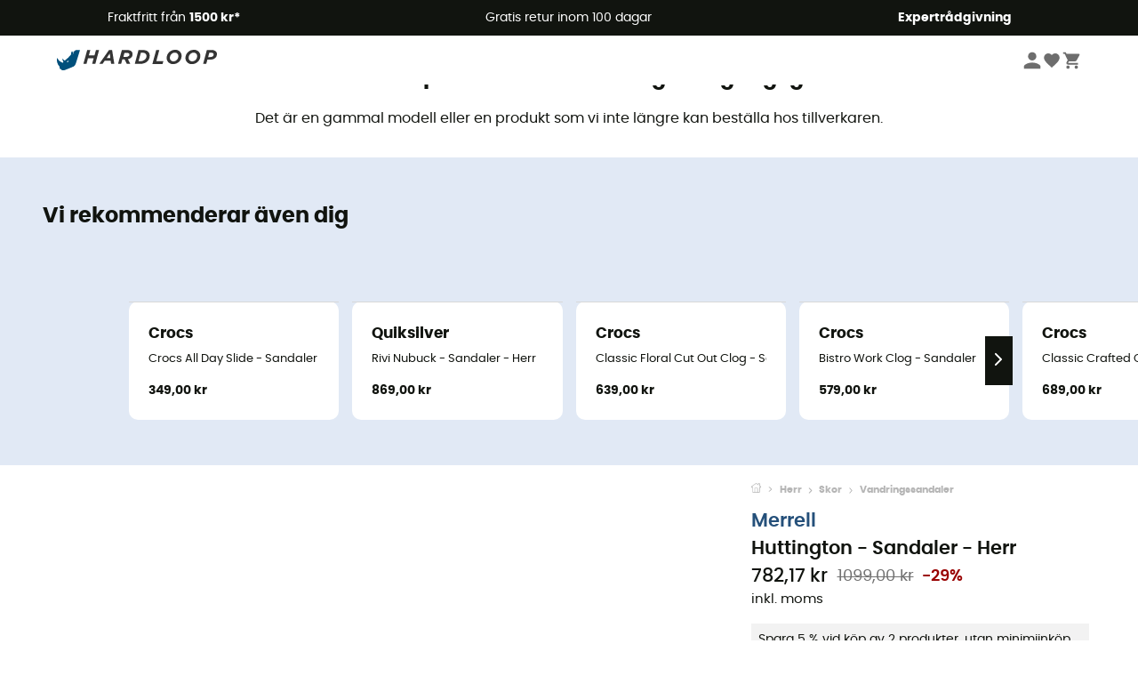

--- FILE ---
content_type: text/html; charset=utf-8
request_url: https://www.hardloop.se/produkt/60454-merrell-huttington-sandaler-herr
body_size: 67870
content:
<!DOCTYPE html><html lang="sv"><head><meta charSet="utf-8"/><meta name="viewport" content="width=device-width"/><link rel="stylesheet" href="https://cdn.jsdelivr.net/npm/@alma/widgets@3.x.x/dist/widgets.min.css"/><title>Merrell Huttington - Sandaler - Herr | Hardloop</title><link id="linkCanonical" rel="canonical" href="https://www.hardloop.se/produkt/60454-merrell-huttington-sandaler-herr"/><meta name="description" lang="sv" content="Merrell Huttington - Sandaler - Herr ✓ Beställ din Merrell-utrustning på Hardloop ✓ Fri frakt &amp; returer ✓ Expertråd"/><meta name="title" lang="sv" content="Merrell Huttington - Sandaler - Herr | Hardloop"/><meta property="og:type" content="website"/><meta property="og:url" content="https://www.hardloop.se/produkt/60454-merrell-huttington-sandaler-herr"/><meta property="og:image" content="https://images.hardloop.fr/534744-large_default/merrell-huttington-sandaler-herr.jpg"/><meta property="og:title" content="Merrell Huttington - Sandaler - Herr | Hardloop"/><meta property="og:description" content="Merrell Huttington - Sandaler - Herr ✓ Beställ din Merrell-utrustning på Hardloop ✓ Fri frakt &amp; returer ✓ Expertråd"/><meta name="twitter:card" content="product"/><meta name="twitter:site" content="@Hardloop"/><meta name="twitter:creator" content="@Hardloop"/><meta name="twitter:title" content="Merrell Huttington - Sandaler - Herr | Hardloop"/><meta name="twitter:description" content="Merrell Huttington - Sandaler - Herr ✓ Beställ din Merrell-utrustning på Hardloop ✓ Fri frakt &amp; returer ✓ Expertråd"/><meta name="twitter:image" content="https://images.hardloop.fr/534744-large_default/merrell-huttington-sandaler-herr.jpg"/><meta name="twitter:data1" content="Black"/><meta name="twitter:label1" content="Färg"/><meta name="twitter:data2" content="782,17 SEK"/><meta name="twitter:label2" content="Belopp"/><meta name="robots" id="robotsIndexFollow" content="index, follow"/><link rel="alternate" hrefLang="fr-fr" href="https://www.hardloop.fr/produit/60454-merrell-huttington-sandales-randonnee-homme"/><link rel="alternate" hrefLang="en-gb" href="https://www.hardloop.co.uk/product/60454-merrell-huttington-walking-sandals-mens"/><link rel="alternate" hrefLang="de-de" href="https://www.hardloop.de/artikel/60454-merrell-huttington-wandersandalen-herren"/><link rel="alternate" hrefLang="es" href="https://www.hardloop.es/producto/60454-merrell-huttington-sandalias-trekking-hombre"/><link rel="alternate" hrefLang="it-it" href="https://www.hardloop.it/prodotto/60454-merrell-huttington-sandali-da-trekking-uomo"/><link rel="alternate" hrefLang="de-ch" href="https://www.hardloop.ch/artikel/60454-merrell-huttington-wandersandalen-herren"/><link rel="alternate" hrefLang="fr-ch" href="https://fr.hardloop.ch/produit/60454-merrell-huttington-sandales-randonnee-homme"/><link rel="alternate" hrefLang="it-ch" href="https://it.hardloop.ch/prodotto/60454-merrell-huttington-sandali-da-trekking-uomo"/><link rel="alternate" hrefLang="en-de" href="https://en.hardloop.de/product/60454-merrell-huttington-walking-sandals-mens"/><link rel="alternate" hrefLang="en-ch" href="https://en.hardloop.ch/product/60454-merrell-huttington-walking-sandals-mens"/><link rel="alternate" hrefLang="nl-nl" href="https://nl.hardloop.com/product/60454-merrell-huttington-sandalen-heren"/><link rel="alternate" hrefLang="da" href="https://www.hardloop.dk/produkt/60454-merrell-huttington-sandaler-herrer"/><link rel="alternate" hrefLang="sv" href="https://www.hardloop.se/produkt/60454-merrell-huttington-sandaler-herr"/><link rel="alternate" hrefLang="fi" href="https://www.hardloop.fi/tuotteen/60454-merrell-huttington-sandaalit-miehet"/><link rel="alternate" hrefLang="de-at" href="https://www.hardloop.at/artikel/60454-merrell-huttington-wandersandalen-herren"/><link rel="alternate" hrefLang="cs" href="https://www.hardloop.cz/produkt/60454-merrell-huttington-panske-sandaly"/><link rel="alternate" hrefLang="pl" href="https://www.hardloop.pl/oferta/60454-merrell-huttington-sandaly-turystyczne-meskie"/><meta name="next-head-count" content="40"/><meta property="fb:app_id" content="1553710858204972"/><meta name="google-signin-client_id" content="998540704-r4br47s553dst4cj60b01sm5j8q9nmd5.apps.googleusercontent.com"/><meta name="p:domain_verify" content="9d2f6b46402a1c940039349ce4746c46"/><link rel="manifest" href="/manifest.json"/><link href="https://fonts.googleapis.com" rel="preconnect"/><link href="https://apis.google.com" rel="preconnect"/><link href="https://www.google.com" rel="dns-prefetch"/><link type="image/png" rel="shortcut icon" sizes="32x32" href="https://img.hardloop.com/image/upload/w_32,f_auto,q_auto/v1626081886/front-media/favicon/favicon-32x32.png"/><link type="image/png" rel="shortcut icon" sizes="16x16" href="https://img.hardloop.com/image/upload/w_16,f_auto,q_auto/v1626081886/front-media/favicon/favicon-16x16.png"/><link rel="apple-touch-icon" sizes="32x32" href="https://img.hardloop.com/image/upload/w_32,f_auto,q_auto/v1626081886/front-media/favicon/favicon-32x32.png"/><meta name="theme-color" content="#0D426C"/><link rel="preload" href="/_next/static/css/d978ee1ccc0a0a7b.css" as="style"/><link rel="stylesheet" href="/_next/static/css/d978ee1ccc0a0a7b.css" data-n-g=""/><link rel="preload" href="/_next/static/css/ef46db3751d8e999.css" as="style"/><link rel="stylesheet" href="/_next/static/css/ef46db3751d8e999.css" data-n-p=""/><link rel="preload" href="/_next/static/css/9d85760df0d562a6.css" as="style"/><link rel="stylesheet" href="/_next/static/css/9d85760df0d562a6.css" data-n-p=""/><noscript data-n-css=""></noscript><script defer="" nomodule="" src="/_next/static/chunks/polyfills-c67a75d1b6f99dc8.js"></script><script src="/_next/static/chunks/webpack-b098da9c527491b8.js" defer=""></script><script src="/_next/static/chunks/framework-efd9b06bc990f6e4.js" defer=""></script><script src="/_next/static/chunks/main-24d1f2232d514e76.js" defer=""></script><script src="/_next/static/chunks/pages/_app-61f5b35cf237b7ec.js" defer=""></script><script src="/_next/static/chunks/fec483df-a384b651e20fee38.js" defer=""></script><script src="/_next/static/chunks/3154-c35df1e6dab5dd1e.js" defer=""></script><script src="/_next/static/chunks/4669-844f34c59f689e4a.js" defer=""></script><script src="/_next/static/chunks/8045-f1f9b715bdbced81.js" defer=""></script><script src="/_next/static/chunks/pages/produkt/%5Bslug%5D-cc29ff2051f66cca.js" defer=""></script><script src="/_next/static/276379d2a267f906b3198f448a4c9dad346c063d/_buildManifest.js" defer=""></script><script src="/_next/static/276379d2a267f906b3198f448a4c9dad346c063d/_ssgManifest.js" defer=""></script><style id="jss-server-side"></style></head><body><a class="skip-link" href="#app" aria-label="skip-link"></a><div id="form"></div><div id="__next"><div style="opacity:0;transition:opacity 200ms linear" pointer-events="none"><div style="background:white;height:2px;left:0;margin-left:-100%;position:fixed;top:0;transition:margin-left 200ms linear;width:100%;z-index:1031"></div></div><header class="header_header__3RG80"><div class="infoBar_infoBar__WNpzH "><div class="infoBar_promise__pKjvr infoBar_left__yDdK4"><span title="Fraktfritt från **1500 kr***"><span>Fraktfritt från <strong>1500 kr*</strong></span></span></div><div class="infoBar_promise__pKjvr infoBar_center__FSpKg"><span title="Gratis retur inom 100 dagar"><span>Gratis retur inom 100 dagar</span></span></div><div class="infoBar_promise__pKjvr infoBar_right__J6J6s"><span title="**Expertrådgivning**"><strong>Expertrådgivning</strong></span><div class="infoBar_dropdown__86PxS" style="display:none"><div class="infoBar_link__aF9k1"><div><svg viewBox="0 0 20 20" width="25"><path d="M18.21,6v0h0a.4.4,0,0,0-.12-.16l0,0a.42.42,0,0,0-.19-.06H7.05a.43.43,0,0,0-.2.06l0,0a.28.28,0,0,0-.12.16h0V6a.43.43,0,0,0,0,.11V13A1.36,1.36,0,0,0,8,14.31h8.84A1.36,1.36,0,0,0,18.23,13V6.07A.43.43,0,0,0,18.21,6Zm-1.39.48-4,3.33a.62.62,0,0,1-.7,0l-4-3.34Zm.05,7.12H8A.61.61,0,0,1,7.42,13V6.87l4.23,3.51a1.37,1.37,0,0,0,.79.25,1.42,1.42,0,0,0,.83-.27l4.21-3.49V13A.61.61,0,0,1,16.87,13.56Z"></path><path d="M5.49,7.53H.91a.37.37,0,0,0-.37.37.38.38,0,0,0,.37.38H5.49a.38.38,0,0,0,.37-.38A.37.37,0,0,0,5.49,7.53Z"></path><path d="M5.49,9.28H2.66a.38.38,0,0,0-.37.38.37.37,0,0,0,.37.37H5.49a.37.37,0,0,0,.37-.37A.38.38,0,0,0,5.49,9.28Z"></path><path d="M5.49,11H4.07a.38.38,0,0,0-.37.38.37.37,0,0,0,.37.37H5.49a.37.37,0,0,0,.37-.37A.38.38,0,0,0,5.49,11Z"></path></svg></div><a href="https://faq.hardloop.com/hc/sv/requests/new">Kontakta oss</a></div><div class="infoBar_link__aF9k1"><div><svg viewBox="0 0 20 20" width="25"><path d="M10,12.87a.38.38,0,0,1-.38-.38,2.7,2.7,0,0,1,1.51-2.73,1.7,1.7,0,0,0,1-1.8A2,2,0,0,0,10,6.17a2.15,2.15,0,0,0-2.2,2,.38.38,0,1,1-.75,0,2.89,2.89,0,0,1,3-2.79A2.79,2.79,0,0,1,12.93,8a2.45,2.45,0,0,1-1.41,2.45,2,2,0,0,0-1.15,2.08A.38.38,0,0,1,10,12.87Z"></path><circle cx="9.99" cy="14" r="0.6"></circle><path d="M10,19.05a9.05,9.05,0,1,1,9.05-9A9.06,9.06,0,0,1,10,19.05ZM10,1.7A8.3,8.3,0,1,0,18.3,10,8.31,8.31,0,0,0,10,1.7Z"></path></svg></div><a href="https://faq.hardloop.com/hc/sv">Vanliga frågor (FAQ)</a></div></div></div></div><div class="menuTop_menuTop__UJSWg   "><a href="https://www.hardloop.se/"><img src="https://img.hardloop.com/image/upload/v1696315049/Strapi/logo_fond_transparent_sans_debord_1_094eb0a716.svg" alt="Hardloop logo" width="180" height="24" class="menuTop_logo__bgvKo"/></a><div class="menuTop_account__qcCVi"><div class="user_user__ZvVk2"><div class="user_userNotConnected__Jrt_j"><svg viewBox="0 0 25 25" width="22" aria-hidden="true"><path d="M12.5,12.5A5.33,5.33,0,1,0,7.17,7.17,5.33,5.33,0,0,0,12.5,12.5Zm0,2.66C8.94,15.16,1.85,17,1.85,20.49v2.66h21.3V20.49C23.15,17,16.06,15.16,12.5,15.16Z"></path></svg><span>Logga in</span></div><nav class="user_navNotConnected__RyZSF "><div>Tillgång</div><button>Logga in</button><button>Glömt lösenord</button></nav></div><span class="menuTop_accountIcons__2y9w3" title="Din önskelista"><svg viewBox="0 0 25 25" width="22" aria-hidden="true"><path d="M12.5,21.6l-1.44-1.31C6,15.66,2.58,12.6,2.58,8.85A5.4,5.4,0,0,1,8,3.4,5.94,5.94,0,0,1,12.5,5.47,5.94,5.94,0,0,1,17,3.4a5.4,5.4,0,0,1,5.46,5.45c0,3.75-3.37,6.81-8.48,11.45Z"></path></svg></span><span class="menuTop_accountIcons__2y9w3 " title="Min kundvagn"><svg viewBox="0 0 25 25" width="22" aria-hidden="true"><path d="M8.24,18.89A2.13,2.13,0,1,0,10.37,21,2.13,2.13,0,0,0,8.24,18.89Zm-6.39-17V4H4l3.83,8.08L6.38,14.67a2,2,0,0,0-.27,1,2.14,2.14,0,0,0,2.13,2.13H21V15.7H8.69a.27.27,0,0,1-.27-.27l0-.13,1-1.73h7.94a2.11,2.11,0,0,0,1.86-1.1L23,5.55A1,1,0,0,0,23.15,5,1.07,1.07,0,0,0,22.09,4H6.33l-1-2.13Zm17,17A2.13,2.13,0,1,0,21,21,2.13,2.13,0,0,0,18.89,18.89Z"></path></svg></span></div><div id="doof-results" class="doofinderResults_doofinderResults__xH8iF "><div class=""></div></div></div><div class="menuBottomMobile_level2Mobile__Y9DpG "><button type="button" class="menuBottomMobile_burger__Lzmmi" aria-label="Menu"><svg viewBox="0 0 28 28" width="25" aria-hidden="true"><path d="M3.5,21h21v-2.3h-21V21z M3.5,15.2h21v-2.3h-21V15.2z M3.5,7v2.3h21V7H3.5z"></path></svg></button><div class="menuDrawer_mobileNavDrawer__KrQWY "><div class="menuDrawer_navHeader__3SMIV"><div class="menuDrawer_dumyBack__9nP_2"></div><div></div><button type="button" aria-label="Stäng menyn"><svg viewBox="0 0 20 20" width="20" aria-hidden="true"><path d="M11.41,10,15.5,5.91A1,1,0,0,0,14.09,4.5L10,8.59,5.91,4.5A1,1,0,0,0,4.5,5.91L8.59,10,4.5,14.09a1,1,0,0,0,0,1.41,1,1,0,0,0,.71.29,1,1,0,0,0,.7-.29L10,11.41l4.09,4.09a1,1,0,0,0,.7.29,1,1,0,0,0,.71-.29,1,1,0,0,0,0-1.41Z"></path></svg></button></div><nav><button class="menuBottomMobile_subMenuBtn__xzEwd"><span>Kläder<img alt="" width="20" aria-hidden="true"/></span><svg viewBox="0 0 20 20" width="20" aria-hidden="true" aria-label=""><path d="M7.66,16.8l6.09-6.09a1,1,0,0,0,0-1.42L7.66,3.2a1,1,0,0,0-1.41,0,1,1,0,0,0,0,1.41L11.63,10,6.25,15.39a1,1,0,0,0,0,1.41A1,1,0,0,0,7.66,16.8Z"></path></svg></button><button class="menuBottomMobile_subMenuBtn__xzEwd"><span>Skor<img alt="" width="20" aria-hidden="true"/></span><svg viewBox="0 0 20 20" width="20" aria-hidden="true" aria-label=""><path d="M7.66,16.8l6.09-6.09a1,1,0,0,0,0-1.42L7.66,3.2a1,1,0,0,0-1.41,0,1,1,0,0,0,0,1.41L11.63,10,6.25,15.39a1,1,0,0,0,0,1.41A1,1,0,0,0,7.66,16.8Z"></path></svg></button><button class="menuBottomMobile_subMenuBtn__xzEwd"><span>Vandring<img alt="" width="20" aria-hidden="true"/></span><svg viewBox="0 0 20 20" width="20" aria-hidden="true" aria-label=""><path d="M7.66,16.8l6.09-6.09a1,1,0,0,0,0-1.42L7.66,3.2a1,1,0,0,0-1.41,0,1,1,0,0,0,0,1.41L11.63,10,6.25,15.39a1,1,0,0,0,0,1.41A1,1,0,0,0,7.66,16.8Z"></path></svg></button><button class="menuBottomMobile_subMenuBtn__xzEwd"><span>Trail<img alt="" width="20" aria-hidden="true"/></span><svg viewBox="0 0 20 20" width="20" aria-hidden="true" aria-label=""><path d="M7.66,16.8l6.09-6.09a1,1,0,0,0,0-1.42L7.66,3.2a1,1,0,0,0-1.41,0,1,1,0,0,0,0,1.41L11.63,10,6.25,15.39a1,1,0,0,0,0,1.41A1,1,0,0,0,7.66,16.8Z"></path></svg></button><button class="menuBottomMobile_subMenuBtn__xzEwd"><span>Klättring<img alt="" width="20" aria-hidden="true"/></span><svg viewBox="0 0 20 20" width="20" aria-hidden="true" aria-label=""><path d="M7.66,16.8l6.09-6.09a1,1,0,0,0,0-1.42L7.66,3.2a1,1,0,0,0-1.41,0,1,1,0,0,0,0,1.41L11.63,10,6.25,15.39a1,1,0,0,0,0,1.41A1,1,0,0,0,7.66,16.8Z"></path></svg></button><button class="menuBottomMobile_subMenuBtn__xzEwd"><span>Vintersporter<img alt="" width="20" aria-hidden="true"/></span><svg viewBox="0 0 20 20" width="20" aria-hidden="true" aria-label=""><path d="M7.66,16.8l6.09-6.09a1,1,0,0,0,0-1.42L7.66,3.2a1,1,0,0,0-1.41,0,1,1,0,0,0,0,1.41L11.63,10,6.25,15.39a1,1,0,0,0,0,1.41A1,1,0,0,0,7.66,16.8Z"></path></svg></button><button class="menuBottomMobile_subMenuBtn__xzEwd"><span>Cykel<img alt="" width="20" aria-hidden="true"/></span><svg viewBox="0 0 20 20" width="20" aria-hidden="true" aria-label=""><path d="M7.66,16.8l6.09-6.09a1,1,0,0,0,0-1.42L7.66,3.2a1,1,0,0,0-1.41,0,1,1,0,0,0,0,1.41L11.63,10,6.25,15.39a1,1,0,0,0,0,1.41A1,1,0,0,0,7.66,16.8Z"></path></svg></button><button class="menuBottomMobile_subMenuBtn__xzEwd"><span>Aktiviteter<img alt="" width="20" aria-hidden="true"/></span><svg viewBox="0 0 20 20" width="20" aria-hidden="true" aria-label=""><path d="M7.66,16.8l6.09-6.09a1,1,0,0,0,0-1.42L7.66,3.2a1,1,0,0,0-1.41,0,1,1,0,0,0,0,1.41L11.63,10,6.25,15.39a1,1,0,0,0,0,1.41A1,1,0,0,0,7.66,16.8Z"></path></svg></button><button class="menuBottomMobile_subMenuBtn__xzEwd" style="color:#529c21"><span>Second Hand<img alt="" src="https://img.hardloop.com/image/upload/v1679329434/Strapi/https_img_hardloop_com_image_upload_v1625236629_hardgreen_gxwwto_6e1e745e41_6898198744.svg" width="20" aria-hidden="true"/></span><svg viewBox="0 0 20 20" width="20" aria-hidden="true" aria-label=""><path d="M7.66,16.8l6.09-6.09a1,1,0,0,0,0-1.42L7.66,3.2a1,1,0,0,0-1.41,0,1,1,0,0,0,0,1.41L11.63,10,6.25,15.39a1,1,0,0,0,0,1.41A1,1,0,0,0,7.66,16.8Z"></path></svg></button><button class="menuBottomMobile_subMenuBtn__xzEwd"><span>Varumärken<img alt="" width="20" aria-hidden="true"/></span><svg viewBox="0 0 20 20" width="20" aria-hidden="true" aria-label=""><path d="M7.66,16.8l6.09-6.09a1,1,0,0,0,0-1.42L7.66,3.2a1,1,0,0,0-1.41,0,1,1,0,0,0,0,1.41L11.63,10,6.25,15.39a1,1,0,0,0,0,1.41A1,1,0,0,0,7.66,16.8Z"></path></svg></button><button class="menuBottomMobile_subMenuBtn__xzEwd" style="color:#9a0404"><span>Rea<img alt="" width="20" aria-hidden="true"/></span><svg viewBox="0 0 20 20" width="20" aria-hidden="true" aria-label=""><path d="M7.66,16.8l6.09-6.09a1,1,0,0,0,0-1.42L7.66,3.2a1,1,0,0,0-1.41,0,1,1,0,0,0,0,1.41L11.63,10,6.25,15.39a1,1,0,0,0,0,1.41A1,1,0,0,0,7.66,16.8Z"></path></svg></button><button class="menuBottomMobile_subMenuBtn__xzEwd"><span>Expertrådgivning</span><svg viewBox="0 0 20 20" width="20" aria-hidden="true" aria-label=""><path d="M7.66,16.8l6.09-6.09a1,1,0,0,0,0-1.42L7.66,3.2a1,1,0,0,0-1.41,0,1,1,0,0,0,0,1.41L11.63,10,6.25,15.39a1,1,0,0,0,0,1.41A1,1,0,0,0,7.66,16.8Z"></path></svg></button></nav></div><div class="menuDrawer_mobileNavDrawer__KrQWY "><div class="menuDrawer_navHeader__3SMIV"><button type="button" aria-label="Tillbaka till föregående nivå"><svg viewBox="0 0 20 20" width="20" aria-hidden="true" aria-label=""><path d="M7.62,3.28l-6,6a1.06,1.06,0,0,0-.22.33,1,1,0,0,0,0,.76,1.06,1.06,0,0,0,.22.33l6,6A1,1,0,0,0,9,15.31L4.73,11h13a1,1,0,0,0,0-2H4.73L9,4.69A1,1,0,0,0,7.62,3.28Z"></path></svg></button><div></div><button type="button" aria-label="Stäng menyn"><svg viewBox="0 0 20 20" width="20" aria-hidden="true"><path d="M11.41,10,15.5,5.91A1,1,0,0,0,14.09,4.5L10,8.59,5.91,4.5A1,1,0,0,0,4.5,5.91L8.59,10,4.5,14.09a1,1,0,0,0,0,1.41,1,1,0,0,0,.71.29,1,1,0,0,0,.7-.29L10,11.41l4.09,4.09a1,1,0,0,0,.7.29,1,1,0,0,0,.71-.29,1,1,0,0,0,0-1.41Z"></path></svg></button></div><nav></nav></div><div class="menuDrawer_mobileNavDrawer__KrQWY "><div class="menuDrawer_navHeader__3SMIV"><button type="button" aria-label="Tillbaka till föregående nivå"><svg viewBox="0 0 20 20" width="20" aria-hidden="true" aria-label=""><path d="M7.62,3.28l-6,6a1.06,1.06,0,0,0-.22.33,1,1,0,0,0,0,.76,1.06,1.06,0,0,0,.22.33l6,6A1,1,0,0,0,9,15.31L4.73,11h13a1,1,0,0,0,0-2H4.73L9,4.69A1,1,0,0,0,7.62,3.28Z"></path></svg></button><div></div><button type="button" aria-label="Stäng menyn"><svg viewBox="0 0 20 20" width="20" aria-hidden="true"><path d="M11.41,10,15.5,5.91A1,1,0,0,0,14.09,4.5L10,8.59,5.91,4.5A1,1,0,0,0,4.5,5.91L8.59,10,4.5,14.09a1,1,0,0,0,0,1.41,1,1,0,0,0,.71.29,1,1,0,0,0,.7-.29L10,11.41l4.09,4.09a1,1,0,0,0,.7.29,1,1,0,0,0,.71-.29,1,1,0,0,0,0-1.41Z"></path></svg></button></div><nav></nav></div><div class="menuBottomMobile_backgroundMobile__vNo1b "></div></div></header><div class="header_background__SDaDS "></div><div class="layout_mainContainer__usyQU" style="--padding:undefinedpx"><div class="layout_offers__xhlup"><div><p><a href="https://www.hardloop.se/produkter/6262-5-procent-2-produkter-kop">Vinterrea ❄️ -5 % EXTRA från 2 produkter med koden Snow5!</a></p></div></div><div><div class="productShow_noProductContainer__8OtAC"><div><span>Den här produkten är inte längre tillgänglig</span><p>Det är en gammal modell eller en produkt som vi inte längre kan beställa hos tillverkaren.</p></div><section class="slider_sliderContainer__Vy9s2  " style="background-color:#E1E9F5"><div class="slider_homeTitle__ghMkh"><h2>Vi rekommenderar även dig</h2><div class="slider_homeSubtitle__krChG"> </div></div><div class="slider_itemsOuter__Bp4TP"><div class="slider_itemsMiddle__yVtNN"><div class="slider_itemsInner__PxrcC" style="transform:translateX(0%)"><a class="productCard_itemCard__Jdruu " title="Crocs - Crocs All Day Slide - Sandaler - Herr" href="https://www.hardloop.se/produkt/94238-crocs-crocs-all-day-slide-sandaler-herr"><div class="productCard_photoContainer__3R1SN"><div class="lazyload-wrapper "><div class="lazyload-placeholder"></div></div></div><div class="productCard_content__ppVXr"><span class="productCard_brand__7C1uP">Crocs</span><div class="productCard_name__7uHde"><span>Crocs All Day Slide - Sandaler - Herr<!-- --> </span></div><div class="productCard_priceReduction__TIkgX"><span class="productCard_price__2T4WA">349,00 kr</span></div></div></a><a class="productCard_itemCard__Jdruu " title="Quiksilver - Rivi Nubuck - Sandaler - Herr" href="https://www.hardloop.se/produkt/83590-quiksilver-rivi-nubuck-sandaler-herr"><div class="productCard_photoContainer__3R1SN"><div class="lazyload-wrapper "><div class="lazyload-placeholder"></div></div></div><div class="productCard_content__ppVXr"><span class="productCard_brand__7C1uP">Quiksilver</span><div class="productCard_name__7uHde"><span>Rivi Nubuck - Sandaler - Herr<!-- --> </span></div><div class="productCard_priceReduction__TIkgX"><span class="productCard_price__2T4WA">869,00 kr</span></div></div></a><a class="productCard_itemCard__Jdruu " title="Crocs - Classic Floral Cut Out Clog - Sandaler" href="https://www.hardloop.se/produkt/88399-crocs-classic-floral-cut-out-clog-sandaler"><div class="productCard_photoContainer__3R1SN"><div class="lazyload-wrapper "><div class="lazyload-placeholder"></div></div></div><div class="productCard_content__ppVXr"><span class="productCard_brand__7C1uP">Crocs</span><div class="productCard_name__7uHde"><span>Classic Floral Cut Out Clog - Sandaler<!-- --> </span></div><div class="productCard_priceReduction__TIkgX"><span class="productCard_price__2T4WA">639,00 kr</span></div></div></a><a class="productCard_itemCard__Jdruu " title="Crocs - Bistro Work Clog - Sandaler" href="https://www.hardloop.se/produkt/94218-crocs-bistro-work-clog-sandaler"><div class="productCard_photoContainer__3R1SN"><div class="lazyload-wrapper "><div class="lazyload-placeholder"></div></div></div><div class="productCard_content__ppVXr"><span class="productCard_brand__7C1uP">Crocs</span><div class="productCard_name__7uHde"><span>Bistro Work Clog - Sandaler<!-- --> </span></div><div class="productCard_priceReduction__TIkgX"><span class="productCard_price__2T4WA">579,00 kr</span></div></div></a><a class="productCard_itemCard__Jdruu " title="Crocs - Classic Crafted Clog - Sandaler" href="https://www.hardloop.se/produkt/94221-crocs-classic-crafted-clog-sandaler"><div class="productCard_photoContainer__3R1SN"><div class="lazyload-wrapper "><div class="lazyload-placeholder"></div></div></div><div class="productCard_content__ppVXr"><span class="productCard_brand__7C1uP">Crocs</span><div class="productCard_name__7uHde"><span>Classic Crafted Clog - Sandaler<!-- --> </span></div><div class="productCard_priceReduction__TIkgX"><span class="productCard_price__2T4WA">689,00 kr</span></div></div></a><a class="productCard_itemCard__Jdruu " title="Rab - Down Hut Slipper - Sandaler" href="https://www.hardloop.se/produkt/41057-rab-down-hut-slipper-sandaler"><div class="productCard_photoContainer__3R1SN"><div class="lazyload-wrapper "><div class="lazyload-placeholder"></div></div><span class="productCard_eco__RVpXG">Ekodesignad</span></div><div class="productCard_content__ppVXr"><span class="productCard_brand__7C1uP">Rab</span><div class="productCard_name__7uHde"><span>Down Hut Slipper - Sandaler<!-- --> </span></div><div class="productCard_priceReduction__TIkgX"><span class="productCard_price__2T4WA">699,00 kr</span></div></div></a><a class="productCard_itemCard__Jdruu " title="Merrell - Cedrus Convert 3 - Sandaler Herr" href="https://www.hardloop.se/produkt/30852-merrell-cedrus-convert-3-sandaler-herr"><div class="productCard_photoContainer__3R1SN"><div class="lazyload-wrapper "><div class="lazyload-placeholder"></div></div></div><div class="productCard_content__ppVXr"><span class="productCard_brand__7C1uP">Merrell</span><div class="productCard_name__7uHde"><span>Cedrus Convert 3 - Sandaler Herr<!-- --> </span></div><div class="productCard_priceReduction__TIkgX"><span class="productCard_newPrice__oV6mH">573,94 kr</span><div><span class="productCard_oldPrice__1wNHl">919,00 kr</span><span class="productCard_reduction__rmk2K">-37%</span></div></div></div></a><a class="productCard_itemCard__Jdruu " title="adidas - Terrex Hydroterra - Sandaler - Herr" href="https://www.hardloop.se/produkt/102106-adidas-terrex-hydroterra-sandaler-herr"><div class="productCard_photoContainer__3R1SN"><div class="lazyload-wrapper "><div class="lazyload-placeholder"></div></div></div><div class="productCard_content__ppVXr"><span class="productCard_brand__7C1uP">adidas</span><div class="productCard_name__7uHde"><span>Terrex Hydroterra - Sandaler - Herr<!-- --> </span></div><div class="productCard_priceReduction__TIkgX"><span class="productCard_price__2T4WA">639,00 kr</span></div></div></a><a class="productCard_itemCard__Jdruu " title="Quiksilver - Embark - Sandaler - Herr" href="https://www.hardloop.se/produkt/83463-quiksilver-embark-sandaler-herr"><div class="productCard_photoContainer__3R1SN"><div class="lazyload-wrapper "><div class="lazyload-placeholder"></div></div></div><div class="productCard_content__ppVXr"><span class="productCard_brand__7C1uP">Quiksilver</span><div class="productCard_name__7uHde"><span>Embark - Sandaler - Herr<!-- --> </span></div><div class="productCard_priceReduction__TIkgX"><span class="productCard_price__2T4WA">409,00 kr</span></div></div></a><a class="productCard_itemCard__Jdruu " title="Keen - Rapids H2 - Sandaler - Herr" href="https://www.hardloop.se/produkt/102616-keen-rapids-h2-sandaler-herr"><div class="productCard_photoContainer__3R1SN"><div class="lazyload-wrapper "><div class="lazyload-placeholder"></div></div></div><div class="productCard_content__ppVXr"><span class="productCard_brand__7C1uP">Keen</span><div class="productCard_name__7uHde"><span>Rapids H2 - Sandaler - Herr<!-- --> </span></div><div class="productCard_priceReduction__TIkgX"><span class="productCard_price__2T4WA">1149,00 kr</span></div></div></a><a class="productCard_itemCard__Jdruu " title="Aigle - Evron - Sandaler - Herr" href="https://www.hardloop.se/produkt/79805-aigle-evron-sandaler-herr"><div class="productCard_photoContainer__3R1SN"><div class="lazyload-wrapper "><div class="lazyload-placeholder"></div></div></div><div class="productCard_content__ppVXr"><span class="productCard_brand__7C1uP">Aigle</span><div class="productCard_name__7uHde"><span>Evron - Sandaler - Herr<!-- --> </span></div><div class="productCard_priceReduction__TIkgX"><span class="productCard_newPrice__oV6mH">674,36 kr</span><div><span class="productCard_oldPrice__1wNHl">809,00 kr</span><span class="productCard_reduction__rmk2K">-16%</span></div></div></div></a><a class="productCard_itemCard__Jdruu " title="Rab - Cirrus Hut Slippers - Sandaler" href="https://www.hardloop.se/produkt/50601-rab-cirrus-hut-slippers-sandaler"><div class="productCard_photoContainer__3R1SN"><div class="lazyload-wrapper "><div class="lazyload-placeholder"></div></div></div><div class="productCard_content__ppVXr"><span class="productCard_brand__7C1uP">Rab</span><div class="productCard_name__7uHde"><span>Cirrus Hut Slippers - Sandaler<!-- --> </span></div><div class="productCard_priceReduction__TIkgX"><span class="productCard_price__2T4WA">599,00 kr</span></div></div></a><a class="productCard_itemCard__Jdruu " title="Subu - Amp - Sandaler" href="https://www.hardloop.se/produkt/55661-subu-amp-sandaler"><div class="productCard_photoContainer__3R1SN"><div class="lazyload-wrapper "><div class="lazyload-placeholder"></div></div></div><div class="productCard_content__ppVXr"><span class="productCard_brand__7C1uP">Subu</span><div class="productCard_name__7uHde"><span>Amp - Sandaler<!-- --> </span></div><div class="productCard_priceReduction__TIkgX"><span class="productCard_newPrice__oV6mH">704,91 kr</span><div><span class="productCard_oldPrice__1wNHl">1029,00 kr</span><span class="productCard_reduction__rmk2K">-31%</span></div></div></div></a><a class="productCard_itemCard__Jdruu " title="Palladium - Dunelite Azur Sde - Sandaler" href="https://www.hardloop.se/produkt/83344-palladium-dunelite-azur-sde-urban-skor"><div class="productCard_photoContainer__3R1SN"><div class="lazyload-wrapper "><div class="lazyload-placeholder"></div></div></div><div class="productCard_content__ppVXr"><span class="productCard_brand__7C1uP">Palladium</span><div class="productCard_name__7uHde"><span>Dunelite Azur Sde - Sandaler<!-- --> </span></div><div class="productCard_priceReduction__TIkgX"><span class="productCard_price__2T4WA">809,00 kr</span></div></div></a><a class="productCard_itemCard__Jdruu " title="Arena - Marco - Sandaler" href="https://www.hardloop.se/produkt/91522-arena-marco-sandaler"><div class="productCard_photoContainer__3R1SN"><div class="lazyload-wrapper "><div class="lazyload-placeholder"></div></div></div><div class="productCard_content__ppVXr"><span class="productCard_brand__7C1uP">Arena</span><div class="productCard_name__7uHde"><span>Marco - Sandaler<!-- --> </span></div><div class="productCard_priceReduction__TIkgX"><span class="productCard_newPrice__oV6mH">311,03 kr</span><div><span class="productCard_oldPrice__1wNHl">379,00 kr</span><span class="productCard_reduction__rmk2K">-17%</span></div></div></div></a></div><div class="slider_itemsNav__iNoC1"><button style="display:none"><svg viewBox="0 0 20 20" width="20" aria-hidden="true" aria-label=""><path d="m12.34,3.2l-6.09,6.1c-.39.39-.39,1.02,0,1.41l6.09,6.1c.39.39,1.02.39,1.41,0,.2-.2.29-.45.29-.71s-.1-.51-.29-.71l-5.39-5.39,5.39-5.39c.2-.2.29-.45.29-.71s-.1-.51-.29-.71c-.39-.39-1.02-.39-1.41,0Z"></path></svg></button><button class="slider_right__x61rk" style="display:block"><svg viewBox="0 0 20 20" width="20" aria-hidden="true" aria-label=""><path d="M7.66,16.8l6.09-6.09a1,1,0,0,0,0-1.42L7.66,3.2a1,1,0,0,0-1.41,0,1,1,0,0,0,0,1.41L11.63,10,6.25,15.39a1,1,0,0,0,0,1.41A1,1,0,0,0,7.66,16.8Z"></path></svg></button></div></div></div></section></div><div class="productShow_productTop__K6GXq container1200"><div class="productImages_imagesContainer__qwCTR  "><div><div class="productImages_sliderContainer__xeE_Y"><div class="productImages_thumbnails__CMfJV"><div class="productImages_thumbInner__WfAZ6"></div></div><div class="productImages_imagesOuter__ZnNCn"><div><style>
        #label, #div-label { background-color: #11140f;  }
        
            #div-label:before { border-right-color: #11140f }
            #div-label:after { border-right-color: #11140f }
      </style><div id="div-label" class="productImages_promo__MUZfx"><span id="label">-5% Extra - Vinterrea</span></div></div><div class="productImages_imagesInner__qtqoT"></div></div></div></div></div><div class="productImages_zoomPopup__qzUsJ "></div><div class="productInfos_infosContainer__WJ2Ou"><ul class="breadcrumbs_breadcrumbs__T6NlD "><li><a href="https://www.hardloop.se/"><svg viewBox="0 0 20 20" width="12" class="breadcrumbs_home__25tRc"><path d="M19.32,6.49,17.5,5.22V1.49A1.38,1.38,0,0,0,16.12.11H15.3a1.39,1.39,0,0,0-1.39,1.38V2.72L10,0,.68,6.48A1.38,1.38,0,0,0,.06,7.64V9.4H2.5v9.22A1.38,1.38,0,0,0,3.89,20H16.11a1.38,1.38,0,0,0,1.39-1.38V9.4h2.44V7.64A1.38,1.38,0,0,0,19.32,6.49ZM7.72,18.86V11.28A.25.25,0,0,1,8,11H12a.25.25,0,0,1,.24.25v7.58ZM18.81,8.26H16.36V18.62a.25.25,0,0,1-.25.24H13.42V11.28A1.38,1.38,0,0,0,12,9.89H8a1.38,1.38,0,0,0-1.38,1.39v7.58H3.89a.25.25,0,0,1-.25-.24V8.26H1.19V7.64a.26.26,0,0,1,.13-.21l8.68-6L15.05,4.9V1.49a.25.25,0,0,1,.25-.24h.82a.24.24,0,0,1,.24.24V5.82l2.31,1.61h0a.24.24,0,0,1,.12.2Z"></path></svg><svg viewBox="0 0 20 20" width="10"><path d="M7.66,16.8l6.09-6.09a1,1,0,0,0,0-1.42L7.66,3.2a1,1,0,0,0-1.41,0,1,1,0,0,0,0,1.41L11.63,10,6.25,15.39a1,1,0,0,0,0,1.41A1,1,0,0,0,7.66,16.8Z"></path></svg></a></li><li><a title="Herr" href="https://www.hardloop.se/produkter/443-klader-utrustning-herr">Herr</a><svg viewBox="0 0 20 20" width="10"><path d="M7.66,16.8l6.09-6.09a1,1,0,0,0,0-1.42L7.66,3.2a1,1,0,0,0-1.41,0,1,1,0,0,0,0,1.41L11.63,10,6.25,15.39a1,1,0,0,0,0,1.41A1,1,0,0,0,7.66,16.8Z"></path></svg></li><li><a title="Skor" href="https://www.hardloop.se/produkter/463-skor-herr">Skor</a><svg viewBox="0 0 20 20" width="10"><path d="M7.66,16.8l6.09-6.09a1,1,0,0,0,0-1.42L7.66,3.2a1,1,0,0,0-1.41,0,1,1,0,0,0,0,1.41L11.63,10,6.25,15.39a1,1,0,0,0,0,1.41A1,1,0,0,0,7.66,16.8Z"></path></svg></li><li><a title="Vandringssandaler" href="https://www.hardloop.se/produkter/516-vandringssandaler-herr">Vandringssandaler</a></li></ul><h1 class="productInfos_productName__qs2zg"><a class="productInfos_manufacturer__jIf80" href="https://www.hardloop.se/varumaerken/2472-merrell">Merrell</a><span>Huttington - Sandaler - Herr</span></h1><a href="#bv-reviews"></a><div class="productInfos_priceContainer__AGvs7"><span class="productInfos_normalPrice__USOo4">782,17 kr</span><div><span class="productInfos_oldPrice__FyrOw">1099,00 kr</span><span class="productInfos_reduction__vgbzJ">-29%</span></div></div><div class="productInfos_priceContainer__AGvs7"><span class="productInfos_includedVat__9UY6n">inkl. moms</span></div><div class="productInfos_paypal__F3Eio"></div><div class="productInfos_offerSidebar__hy4oo"><p>Spara 5 % vid köp av 2 produkter, utan minimiinköp, med koden Snow5. </p><a href="https://faq.hardloop.com/hc/sv/articles/360018946540-Kampanjkoder-erbjudanden" target="_blank" rel="noreferrer">Läs mer +</a></div><div class="productInfos_combinationsContainer__gNwXo"><div class="productInfos_colorContainer__g_8T_"><label for="color" class="productInfos_colorTitle__9dw_l">Färg<!-- --> : <span>Black</span></label><ul class="productInfos_colors__ZuItn" id="color"><li class="productInfos_chosenColor__eDjW9"><div class="lazyload-wrapper "><div class="lazyload-placeholder"></div></div></li><li class=""><div class="lazyload-wrapper "><div class="lazyload-placeholder"></div></div></li></ul></div><div class="productInfos_colorContainer__g_8T_"><div class="productInfos_sizeHeader__BVQtf"><label for="size" class="productInfos_colorTitle__9dw_l">Storlek<!-- --> :</label><div><a class="sizeChart_sizeChart__Lg9Gq" target="_blank" href="/boutique/content/273-merrell-storleksguide" rel="noreferrer">Storleksguide</a></div></div><select class="productInfos_sizeField__oeY1o" id="size"><option value="679662" selected="">41 - Slut</option><option value="679667">42 - Slut</option><option value="679672">43 - Slut</option><option value="679677">44 - Slut</option><option value="679683">45 - Slut</option><option value="679691">46 - Slut</option></select></div></div><div class="productInfos_payment__a2Dls"><div class="productInfos_cartWishContainer__WEYwf"><button type="submit" disabled="" class="productInfos_addCart__eH1E2  productInfos_noCombAvailable__8J2ag mainCta_mainCta__Ergwr" style="--backgroundColor:#298415;--textColor:white;--backgroundColorHover:#1c620d;--textSize:1.3125rem">Inte tillgänglig</button><button type="button" class="productInfos_heartBtn__5m2MB"><svg viewBox="0 0 20 20" class="productInfos_heartEmpty__EXsyq" width="25"><path d="M10,18h0a1.26,1.26,0,0,1-.93-.43l-7-8.16A.41.41,0,0,1,2,9.3,4.61,4.61,0,0,1,8.68,3.05,4.69,4.69,0,0,1,10,4.8a4.69,4.69,0,0,1,1.32-1.75A4.6,4.6,0,0,1,18,9.3a.24.24,0,0,1-.06.11l-7,8.16A1.22,1.22,0,0,1,10,18Z"></path></svg></button></div></div><div id="product-promises" class="productInfos_promises__BeAdC"><div class="productInfos_promise__TWwfj productInfos_delivery___b9IW"><svg viewBox="0 0 20 20" width="25"><path d="M16.18,8.81a4,4,0,0,0-.7.07L14,4.23H11.66V5h1.77l.46,1.41-6.09,1-.29-1h.94V5.64H5.59v.75H6.73l.39,1.4L5.76,9.41a3.4,3.4,0,0,0-1.94-.6A3.5,3.5,0,1,0,6.33,9.89l1-1.22,1,3.55a1.32,1.32,0,0,0-.28.78,1.33,1.33,0,0,0,2.66,0,1.29,1.29,0,0,0-.21-.67l3.92-4.22.32,1a3.47,3.47,0,1,0,1.42-.31ZM6.55,12.29A2.73,2.73,0,1,1,3.82,9.56,2.66,2.66,0,0,1,5.27,10L3.54,12.05l.57.49,1.73-2.07A2.71,2.71,0,0,1,6.55,12.29ZM9.4,13.58A.58.58,0,1,1,10,13,.58.58,0,0,1,9.4,13.58ZM10,11.81a1.33,1.33,0,0,0-.57-.14,1.35,1.35,0,0,0-.4.08L8,8.15l6.12-1,.06.18ZM16.18,15A2.72,2.72,0,0,1,15,9.84l.82,2.57.71-.23-.82-2.57a2.42,2.42,0,0,1,.47,0,2.73,2.73,0,1,1,0,5.46Z"></path></svg><div><span>Gratis leverans från 1500 kr</span></div></div><div class="productInfos_promise__TWwfj"><svg viewBox="0 0 20 20" width="25"><path d="M19.17,11.35,17.29,9.48a.37.37,0,0,0-.53,0,.39.39,0,0,0,0,.53L18,11.24H13.21a.38.38,0,0,0,0,.75H18l-1.24,1.23a.39.39,0,0,0,0,.53.4.4,0,0,0,.27.11.38.38,0,0,0,.26-.11l1.88-1.87A.39.39,0,0,0,19.17,11.35Z"></path><path d="M13.9,12.62v1.22L8.48,15.65V8.86L9.9,10.28a.39.39,0,0,0,.27.11l.12,0,3.61-1.2v1.44h.75V8.93l1.82-.61a.38.38,0,0,0,.25-.27.37.37,0,0,0-.1-.35L14.53,5.64h0a.21.21,0,0,0-.1-.06s0,0,0,0L8.23,3.47a.46.46,0,0,0-.26,0L2.46,5.55h0a.42.42,0,0,0-.14.09l-1.91,2A.36.36,0,0,0,.31,8a.4.4,0,0,0,.24.27l1.67.61v5.25a.39.39,0,0,0,.25.35l5.5,2a.31.31,0,0,0,.13,0l.12,0,6.17-2.06a.38.38,0,0,0,.26-.35v-1.5ZM15.65,7.8l-1.51.5h0L10.27,9.59,8.8,8.12l1-.33,4.38-1.45Zm-14.31,0L2.7,6.34,7.42,8.1,6,9.47Zm6.39,7.88L3,13.85V9.15l3,1.11.13,0a.42.42,0,0,0,.26-.1L7.73,8.85Zm.38-8.07L3.67,5.9,8.11,4.23l5,1.68-1.59.53Z"></path></svg><span><sub>Gratis retur inom 100 dagar</sub></span></div><div class="productInfos_promise__TWwfj"><svg viewBox="0 0 20 20" width="25"><path d="M15.86,17.49l-.1,0a.34.34,0,0,1-.25-.24c-1.46-4.57-2.33-6.82-5.82-9.57,4.35,4.64,4.85,7.39,4.88,7.52a.37.37,0,0,1-.23.41c-2.12.86-3.83.93-5.25.22C6.53,14.54,5.56,11,4.7,7.78A18.42,18.42,0,0,0,3,3.09a.38.38,0,0,1,0-.4.4.4,0,0,1,.36-.18c.42,0,10.25,1,13,5.92a6.21,6.21,0,0,1-.14,6,15.36,15.36,0,0,1,.69,2.08.37.37,0,0,1-.12.38l-.68.56A.34.34,0,0,1,15.86,17.49ZM6.2,4.43a.36.36,0,0,1,.2.06c6.74,4.2,7.83,6.32,9.65,12l.06-.06a14.1,14.1,0,0,0-.66-1.89.37.37,0,0,1,0-.31c1-2.05,1.1-3.87.24-5.42C13.57,5,6.35,3.67,4,3.35A24.74,24.74,0,0,1,5.43,7.59c.81,3,1.74,6.43,4,7.55A5.37,5.37,0,0,0,13.75,15C13.43,14,12,10.41,6,5.09a.37.37,0,0,1,0-.51A.36.36,0,0,1,6.2,4.43Z"></path></svg><span><sub>Koldioxidneutral</sub></span></div></div><div class="linkedProducts_isDesktop__B_8ko"></div></div></div><div class="productShow_infosDetails__Ix_3R"><div class="productDescription_description__grphn"><button type="button" aria-expanded="false" class="productShow_accordionTitle__nujCH "><span>Beskrivning</span><svg viewBox="0 0 20 20" width="20" class=""><path d="M3.2,7.66l6.09,6.09a1,1,0,0,0,1.42,0L16.8,7.66a1,1,0,0,0,0-1.41,1,1,0,0,0-1.41,0L10,11.63,4.61,6.25a1,1,0,0,0-1.41,0A1,1,0,0,0,3.2,7.66Z"></path></svg></button><div class="productShow_accordionContent__Zqz3_  productDescription_descContainer__Po88L"><div class="productDescription_hardguideCard__0gynM"><div class="hardguides_hardguideCard__uU3kX "><div class="hardguides_card__AIT2T"><div class="hardguides_header__IJIx7"><span>Behöver du råd?</span><span>Fråga vår HardGuides!</span></div><div class="hardguides_guide__mAxlT"><div class="hardguides_photo__Q4OVA"><span style="box-sizing:border-box;display:inline-block;overflow:hidden;width:initial;height:initial;background:none;opacity:1;border:0;margin:0;padding:0;position:relative;max-width:100%"><span style="box-sizing:border-box;display:block;width:initial;height:initial;background:none;opacity:1;border:0;margin:0;padding:0;max-width:100%"><img style="display:block;max-width:100%;width:initial;height:initial;background:none;opacity:1;border:0;margin:0;padding:0" alt="" aria-hidden="true" src="data:image/svg+xml,%3csvg%20xmlns=%27http://www.w3.org/2000/svg%27%20version=%271.1%27%20width=%27400%27%20height=%27400%27/%3e"/></span><img alt="Sanne - HardGuide" src="[data-uri]" decoding="async" data-nimg="intrinsic" class="" style="position:absolute;top:0;left:0;bottom:0;right:0;box-sizing:border-box;padding:0;border:none;margin:auto;display:block;width:0;height:0;min-width:100%;max-width:100%;min-height:100%;max-height:100%;object-fit:cover"/><noscript><img alt="Sanne - HardGuide" srcSet="/_next/image?url=https%3A%2F%2Fimg.hardloop.com%2Fimage%2Fupload%2Fw_400%2Ch_400%2Cq_100%2Cf_auto%2FStrapi%2FSanne_Hard_Guide_bdb39705cc&amp;w=640&amp;q=100 1x, /_next/image?url=https%3A%2F%2Fimg.hardloop.com%2Fimage%2Fupload%2Fw_400%2Ch_400%2Cq_100%2Cf_auto%2FStrapi%2FSanne_Hard_Guide_bdb39705cc&amp;w=828&amp;q=100 2x" src="/_next/image?url=https%3A%2F%2Fimg.hardloop.com%2Fimage%2Fupload%2Fw_400%2Ch_400%2Cq_100%2Cf_auto%2FStrapi%2FSanne_Hard_Guide_bdb39705cc&amp;w=828&amp;q=100" decoding="async" data-nimg="intrinsic" style="position:absolute;top:0;left:0;bottom:0;right:0;box-sizing:border-box;padding:0;border:none;margin:auto;display:block;width:0;height:0;min-width:100%;max-width:100%;min-height:100%;max-height:100%;object-fit:cover" class="" loading="lazy"/></noscript></span></div><div><span>Sanne</span><span>Produktexpert</span></div></div><div class="hardguides_footer__fpYzp"><div><svg viewBox="0 0 20 20" width="25"><path d="M18.21,6v0h0a.4.4,0,0,0-.12-.16l0,0a.42.42,0,0,0-.19-.06H7.05a.43.43,0,0,0-.2.06l0,0a.28.28,0,0,0-.12.16h0V6a.43.43,0,0,0,0,.11V13A1.36,1.36,0,0,0,8,14.31h8.84A1.36,1.36,0,0,0,18.23,13V6.07A.43.43,0,0,0,18.21,6Zm-1.39.48-4,3.33a.62.62,0,0,1-.7,0l-4-3.34Zm.05,7.12H8A.61.61,0,0,1,7.42,13V6.87l4.23,3.51a1.37,1.37,0,0,0,.79.25,1.42,1.42,0,0,0,.83-.27l4.21-3.49V13A.61.61,0,0,1,16.87,13.56Z"></path><path d="M5.49,7.53H.91a.37.37,0,0,0-.37.37.38.38,0,0,0,.37.38H5.49a.38.38,0,0,0,.37-.38A.37.37,0,0,0,5.49,7.53Z"></path><path d="M5.49,9.28H2.66a.38.38,0,0,0-.37.38.37.37,0,0,0,.37.37H5.49a.37.37,0,0,0,.37-.37A.38.38,0,0,0,5.49,9.28Z"></path><path d="M5.49,11H4.07a.38.38,0,0,0-.37.38.37.37,0,0,0,.37.37H5.49a.37.37,0,0,0,.37-.37A.38.38,0,0,0,5.49,11Z"></path></svg><span class="hardguides_pointer__l_9mJ"><span>Kontakta via meddelande</span></span></div></div></div><div class="hardguides_shadow__q8XAd"></div></div></div><div><div class=" "><div class="productDescription_descContent__UgocM"><p>Förbered dig på att erövra stigarna med <strong>Huntington sandaler</strong> från <strong>Merrell</strong>, som kombinerar komfort, hållbarhet och miljöhänsyn. Oavsett om du vandrar på steniga stigar eller korsar floder, är dessa sandaler din bästa följeslagare. Deras syntetiska <strong>vattentäta</strong> överdel håller dig torr, medan två kardborreband säkerställer en snabb och säker passform. Insidan har en <strong>neoprenfoder</strong> och en lätt EVA-innersula som erbjuder ultimat komfort. <strong>Merrell Air Cushion</strong>-dämpningen i hälen <strong>absorberar stötar</strong> för optimal stabilitet, medan Merrells gummiyttersula ger ett <strong>pålitligt grepp på alla underlag</strong>.</p>
<ul>
<li>Överdel: syntetisk vattentät</li>
<li>Foder: neopren</li>
<li>Mellansula: EVA-skum</li>
<li>Yttersula: Merrell gummi</li>
<li>Stängningssystem: 2 kardborreband, övre och bakre</li>
<li>Integrerad innersula i EVA-skum</li>
<li>Formgjuten nylonförstärkning</li>
<li>Dämpning: Merrell Air Cushion</li>
</ul></div></div></div></div></div><div class="technicalTable_techTable___FdiI "><button type="button" aria-expanded="false" class="productShow_accordionTitle__nujCH productShow_last__gkXOa"><span>Tekniska specifikationer</span><svg viewBox="0 0 20 20" width="20" class="" aria-hidden="true"><path d="M3.2,7.66l6.09,6.09a1,1,0,0,0,1.42,0L16.8,7.66a1,1,0,0,0,0-1.41,1,1,0,0,0-1.41,0L10,11.63,4.61,6.25a1,1,0,0,0-1.41,0A1,1,0,0,0,3.2,7.66Z"></path></svg></button><div class="productShow_accordionContent__Zqz3_ "><div class="technicalTable_techAll__aHiZN  "><div class="technicalTable_hardguideCardTech__XcXwa"></div><div class="technicalTable_techWithtitle__T_js4"><h2 class="productShow_productTitles__LilRz productShow_techProductTitle__e_2QD">Tekniska specifikationer</h2><div class="technicalTable_techContainer__3ppEc"><div class="technicalTable_techColumn__zCW_r"><div class="technicalTable_techElement__F1l9w"><span class="technicalTable_techTitle__g1Isp">Rekommenderad för</span><span>Den dagliga</span></div><div class="technicalTable_techElement__F1l9w"><span class="technicalTable_techTitle__g1Isp">Kön</span><span>Herr</span></div><div class="technicalTable_techElement__F1l9w"><span class="technicalTable_techTitle__g1Isp">Vikt</span><span>2 x 170 g</span></div><div class="technicalTable_techElement__F1l9w"><span class="technicalTable_techTitle__g1Isp">Produktnamn</span><span>Huttington</span></div></div><div class="technicalTable_techColumn__zCW_r"><div class="technicalTable_techElement__F1l9w"><span class="technicalTable_techTitle__g1Isp">Material</span><span>synthétique imperméable</span></div><div class="technicalTable_techElement__F1l9w"><span class="technicalTable_techTitle__g1Isp">Sulans styvhet</span><span>Normal</span></div><div class="technicalTable_techElement__F1l9w"><span class="technicalTable_techTitle__g1Isp">Yttersula</span><span>Gummi</span></div><div class="technicalTable_techElement__F1l9w"><span class="technicalTable_techTitle__g1Isp">Stängningssystem</span><span>Kardborreband</span></div></div></div></div></div></div></div><div class="linkedProducts_isMobile__c53zc"></div><div class="productShow_hardguideCard__XuD9J"><div class="hardguides_hardguideCard__uU3kX "><div class="hardguides_card__AIT2T"><div class="hardguides_header__IJIx7"><span>Behöver du råd?</span><span>Fråga vår HardGuides!</span></div><div class="hardguides_guide__mAxlT"><div class="hardguides_photo__Q4OVA"><span style="box-sizing:border-box;display:inline-block;overflow:hidden;width:initial;height:initial;background:none;opacity:1;border:0;margin:0;padding:0;position:relative;max-width:100%"><span style="box-sizing:border-box;display:block;width:initial;height:initial;background:none;opacity:1;border:0;margin:0;padding:0;max-width:100%"><img style="display:block;max-width:100%;width:initial;height:initial;background:none;opacity:1;border:0;margin:0;padding:0" alt="" aria-hidden="true" src="data:image/svg+xml,%3csvg%20xmlns=%27http://www.w3.org/2000/svg%27%20version=%271.1%27%20width=%27400%27%20height=%27400%27/%3e"/></span><img alt="Sanne - HardGuide" src="[data-uri]" decoding="async" data-nimg="intrinsic" class="" style="position:absolute;top:0;left:0;bottom:0;right:0;box-sizing:border-box;padding:0;border:none;margin:auto;display:block;width:0;height:0;min-width:100%;max-width:100%;min-height:100%;max-height:100%;object-fit:cover"/><noscript><img alt="Sanne - HardGuide" srcSet="/_next/image?url=https%3A%2F%2Fimg.hardloop.com%2Fimage%2Fupload%2Fw_400%2Ch_400%2Cq_100%2Cf_auto%2FStrapi%2FSanne_Hard_Guide_bdb39705cc&amp;w=640&amp;q=100 1x, /_next/image?url=https%3A%2F%2Fimg.hardloop.com%2Fimage%2Fupload%2Fw_400%2Ch_400%2Cq_100%2Cf_auto%2FStrapi%2FSanne_Hard_Guide_bdb39705cc&amp;w=828&amp;q=100 2x" src="/_next/image?url=https%3A%2F%2Fimg.hardloop.com%2Fimage%2Fupload%2Fw_400%2Ch_400%2Cq_100%2Cf_auto%2FStrapi%2FSanne_Hard_Guide_bdb39705cc&amp;w=828&amp;q=100" decoding="async" data-nimg="intrinsic" style="position:absolute;top:0;left:0;bottom:0;right:0;box-sizing:border-box;padding:0;border:none;margin:auto;display:block;width:0;height:0;min-width:100%;max-width:100%;min-height:100%;max-height:100%;object-fit:cover" class="" loading="lazy"/></noscript></span></div><div><span>Sanne</span><span>Produktexpert</span></div></div><div class="hardguides_footer__fpYzp"><div><svg viewBox="0 0 20 20" width="25"><path d="M18.21,6v0h0a.4.4,0,0,0-.12-.16l0,0a.42.42,0,0,0-.19-.06H7.05a.43.43,0,0,0-.2.06l0,0a.28.28,0,0,0-.12.16h0V6a.43.43,0,0,0,0,.11V13A1.36,1.36,0,0,0,8,14.31h8.84A1.36,1.36,0,0,0,18.23,13V6.07A.43.43,0,0,0,18.21,6Zm-1.39.48-4,3.33a.62.62,0,0,1-.7,0l-4-3.34Zm.05,7.12H8A.61.61,0,0,1,7.42,13V6.87l4.23,3.51a1.37,1.37,0,0,0,.79.25,1.42,1.42,0,0,0,.83-.27l4.21-3.49V13A.61.61,0,0,1,16.87,13.56Z"></path><path d="M5.49,7.53H.91a.37.37,0,0,0-.37.37.38.38,0,0,0,.37.38H5.49a.38.38,0,0,0,.37-.38A.37.37,0,0,0,5.49,7.53Z"></path><path d="M5.49,9.28H2.66a.38.38,0,0,0-.37.38.37.37,0,0,0,.37.37H5.49a.37.37,0,0,0,.37-.37A.38.38,0,0,0,5.49,9.28Z"></path><path d="M5.49,11H4.07a.38.38,0,0,0-.37.38.37.37,0,0,0,.37.37H5.49a.37.37,0,0,0,.37-.37A.38.38,0,0,0,5.49,11Z"></path></svg><span class="hardguides_pointer__l_9mJ"><span>Kontakta via meddelande</span></span></div></div></div><div class="hardguides_shadow__q8XAd"></div></div></div></div><div class="productShow_sliderContainer__JmORA"><section class="slider_sliderContainer__Vy9s2 slider_noBackground__VkVBB " style="background-color:white"><div class="slider_homeTitle__ghMkh"><h2>Vi rekommenderar även dig</h2><div class="slider_homeSubtitle__krChG"> </div></div><div class="slider_itemsOuter__Bp4TP"><div class="slider_itemsMiddle__yVtNN"><div class="slider_itemsInner__PxrcC" style="transform:translateX(0%)"><a class="productCard_itemCard__Jdruu productCard_cardNoBackground__OWx_Y" title="Crocs - Crocs All Day Slide - Sandaler - Herr" href="https://www.hardloop.se/produkt/94238-crocs-crocs-all-day-slide-sandaler-herr"><div class="productCard_photoContainer__3R1SN"><div class="lazyload-wrapper "><div class="lazyload-placeholder"></div></div></div><div class="productCard_content__ppVXr"><span class="productCard_brand__7C1uP">Crocs</span><div class="productCard_name__7uHde"><span>Crocs All Day Slide - Sandaler - Herr<!-- --> </span></div><div class="productCard_priceReduction__TIkgX"><span class="productCard_price__2T4WA">349,00 kr</span></div></div></a><a class="productCard_itemCard__Jdruu productCard_cardNoBackground__OWx_Y" title="Quiksilver - Rivi Nubuck - Sandaler - Herr" href="https://www.hardloop.se/produkt/83590-quiksilver-rivi-nubuck-sandaler-herr"><div class="productCard_photoContainer__3R1SN"><div class="lazyload-wrapper "><div class="lazyload-placeholder"></div></div></div><div class="productCard_content__ppVXr"><span class="productCard_brand__7C1uP">Quiksilver</span><div class="productCard_name__7uHde"><span>Rivi Nubuck - Sandaler - Herr<!-- --> </span></div><div class="productCard_priceReduction__TIkgX"><span class="productCard_price__2T4WA">869,00 kr</span></div></div></a><a class="productCard_itemCard__Jdruu productCard_cardNoBackground__OWx_Y" title="Crocs - Classic Floral Cut Out Clog - Sandaler" href="https://www.hardloop.se/produkt/88399-crocs-classic-floral-cut-out-clog-sandaler"><div class="productCard_photoContainer__3R1SN"><div class="lazyload-wrapper "><div class="lazyload-placeholder"></div></div></div><div class="productCard_content__ppVXr"><span class="productCard_brand__7C1uP">Crocs</span><div class="productCard_name__7uHde"><span>Classic Floral Cut Out Clog - Sandaler<!-- --> </span></div><div class="productCard_priceReduction__TIkgX"><span class="productCard_price__2T4WA">639,00 kr</span></div></div></a><a class="productCard_itemCard__Jdruu productCard_cardNoBackground__OWx_Y" title="Crocs - Bistro Work Clog - Sandaler" href="https://www.hardloop.se/produkt/94218-crocs-bistro-work-clog-sandaler"><div class="productCard_photoContainer__3R1SN"><div class="lazyload-wrapper "><div class="lazyload-placeholder"></div></div></div><div class="productCard_content__ppVXr"><span class="productCard_brand__7C1uP">Crocs</span><div class="productCard_name__7uHde"><span>Bistro Work Clog - Sandaler<!-- --> </span></div><div class="productCard_priceReduction__TIkgX"><span class="productCard_price__2T4WA">579,00 kr</span></div></div></a><a class="productCard_itemCard__Jdruu productCard_cardNoBackground__OWx_Y" title="Crocs - Classic Crafted Clog - Sandaler" href="https://www.hardloop.se/produkt/94221-crocs-classic-crafted-clog-sandaler"><div class="productCard_photoContainer__3R1SN"><div class="lazyload-wrapper "><div class="lazyload-placeholder"></div></div></div><div class="productCard_content__ppVXr"><span class="productCard_brand__7C1uP">Crocs</span><div class="productCard_name__7uHde"><span>Classic Crafted Clog - Sandaler<!-- --> </span></div><div class="productCard_priceReduction__TIkgX"><span class="productCard_price__2T4WA">689,00 kr</span></div></div></a><a class="productCard_itemCard__Jdruu productCard_cardNoBackground__OWx_Y" title="Rab - Down Hut Slipper - Sandaler" href="https://www.hardloop.se/produkt/41057-rab-down-hut-slipper-sandaler"><div class="productCard_photoContainer__3R1SN"><div class="lazyload-wrapper "><div class="lazyload-placeholder"></div></div><span class="productCard_eco__RVpXG">Ekodesignad</span></div><div class="productCard_content__ppVXr"><span class="productCard_brand__7C1uP">Rab</span><div class="productCard_name__7uHde"><span>Down Hut Slipper - Sandaler<!-- --> </span></div><div class="productCard_priceReduction__TIkgX"><span class="productCard_price__2T4WA">699,00 kr</span></div></div></a><a class="productCard_itemCard__Jdruu productCard_cardNoBackground__OWx_Y" title="Merrell - Cedrus Convert 3 - Sandaler Herr" href="https://www.hardloop.se/produkt/30852-merrell-cedrus-convert-3-sandaler-herr"><div class="productCard_photoContainer__3R1SN"><div class="lazyload-wrapper "><div class="lazyload-placeholder"></div></div></div><div class="productCard_content__ppVXr"><span class="productCard_brand__7C1uP">Merrell</span><div class="productCard_name__7uHde"><span>Cedrus Convert 3 - Sandaler Herr<!-- --> </span></div><div class="productCard_priceReduction__TIkgX"><span class="productCard_newPrice__oV6mH">573,94 kr</span><div><span class="productCard_oldPrice__1wNHl">919,00 kr</span><span class="productCard_reduction__rmk2K">-37%</span></div></div></div></a><a class="productCard_itemCard__Jdruu productCard_cardNoBackground__OWx_Y" title="adidas - Terrex Hydroterra - Sandaler - Herr" href="https://www.hardloop.se/produkt/102106-adidas-terrex-hydroterra-sandaler-herr"><div class="productCard_photoContainer__3R1SN"><div class="lazyload-wrapper "><div class="lazyload-placeholder"></div></div></div><div class="productCard_content__ppVXr"><span class="productCard_brand__7C1uP">adidas</span><div class="productCard_name__7uHde"><span>Terrex Hydroterra - Sandaler - Herr<!-- --> </span></div><div class="productCard_priceReduction__TIkgX"><span class="productCard_price__2T4WA">639,00 kr</span></div></div></a><a class="productCard_itemCard__Jdruu productCard_cardNoBackground__OWx_Y" title="Quiksilver - Embark - Sandaler - Herr" href="https://www.hardloop.se/produkt/83463-quiksilver-embark-sandaler-herr"><div class="productCard_photoContainer__3R1SN"><div class="lazyload-wrapper "><div class="lazyload-placeholder"></div></div></div><div class="productCard_content__ppVXr"><span class="productCard_brand__7C1uP">Quiksilver</span><div class="productCard_name__7uHde"><span>Embark - Sandaler - Herr<!-- --> </span></div><div class="productCard_priceReduction__TIkgX"><span class="productCard_price__2T4WA">409,00 kr</span></div></div></a><a class="productCard_itemCard__Jdruu productCard_cardNoBackground__OWx_Y" title="Keen - Rapids H2 - Sandaler - Herr" href="https://www.hardloop.se/produkt/102616-keen-rapids-h2-sandaler-herr"><div class="productCard_photoContainer__3R1SN"><div class="lazyload-wrapper "><div class="lazyload-placeholder"></div></div></div><div class="productCard_content__ppVXr"><span class="productCard_brand__7C1uP">Keen</span><div class="productCard_name__7uHde"><span>Rapids H2 - Sandaler - Herr<!-- --> </span></div><div class="productCard_priceReduction__TIkgX"><span class="productCard_price__2T4WA">1149,00 kr</span></div></div></a><a class="productCard_itemCard__Jdruu productCard_cardNoBackground__OWx_Y" title="Aigle - Evron - Sandaler - Herr" href="https://www.hardloop.se/produkt/79805-aigle-evron-sandaler-herr"><div class="productCard_photoContainer__3R1SN"><div class="lazyload-wrapper "><div class="lazyload-placeholder"></div></div></div><div class="productCard_content__ppVXr"><span class="productCard_brand__7C1uP">Aigle</span><div class="productCard_name__7uHde"><span>Evron - Sandaler - Herr<!-- --> </span></div><div class="productCard_priceReduction__TIkgX"><span class="productCard_newPrice__oV6mH">674,36 kr</span><div><span class="productCard_oldPrice__1wNHl">809,00 kr</span><span class="productCard_reduction__rmk2K">-16%</span></div></div></div></a><a class="productCard_itemCard__Jdruu productCard_cardNoBackground__OWx_Y" title="Rab - Cirrus Hut Slippers - Sandaler" href="https://www.hardloop.se/produkt/50601-rab-cirrus-hut-slippers-sandaler"><div class="productCard_photoContainer__3R1SN"><div class="lazyload-wrapper "><div class="lazyload-placeholder"></div></div></div><div class="productCard_content__ppVXr"><span class="productCard_brand__7C1uP">Rab</span><div class="productCard_name__7uHde"><span>Cirrus Hut Slippers - Sandaler<!-- --> </span></div><div class="productCard_priceReduction__TIkgX"><span class="productCard_price__2T4WA">599,00 kr</span></div></div></a><a class="productCard_itemCard__Jdruu productCard_cardNoBackground__OWx_Y" title="Subu - Amp - Sandaler" href="https://www.hardloop.se/produkt/55661-subu-amp-sandaler"><div class="productCard_photoContainer__3R1SN"><div class="lazyload-wrapper "><div class="lazyload-placeholder"></div></div></div><div class="productCard_content__ppVXr"><span class="productCard_brand__7C1uP">Subu</span><div class="productCard_name__7uHde"><span>Amp - Sandaler<!-- --> </span></div><div class="productCard_priceReduction__TIkgX"><span class="productCard_newPrice__oV6mH">704,91 kr</span><div><span class="productCard_oldPrice__1wNHl">1029,00 kr</span><span class="productCard_reduction__rmk2K">-31%</span></div></div></div></a><a class="productCard_itemCard__Jdruu productCard_cardNoBackground__OWx_Y" title="Palladium - Dunelite Azur Sde - Sandaler" href="https://www.hardloop.se/produkt/83344-palladium-dunelite-azur-sde-urban-skor"><div class="productCard_photoContainer__3R1SN"><div class="lazyload-wrapper "><div class="lazyload-placeholder"></div></div></div><div class="productCard_content__ppVXr"><span class="productCard_brand__7C1uP">Palladium</span><div class="productCard_name__7uHde"><span>Dunelite Azur Sde - Sandaler<!-- --> </span></div><div class="productCard_priceReduction__TIkgX"><span class="productCard_price__2T4WA">809,00 kr</span></div></div></a><a class="productCard_itemCard__Jdruu productCard_cardNoBackground__OWx_Y" title="Arena - Marco - Sandaler" href="https://www.hardloop.se/produkt/91522-arena-marco-sandaler"><div class="productCard_photoContainer__3R1SN"><div class="lazyload-wrapper "><div class="lazyload-placeholder"></div></div></div><div class="productCard_content__ppVXr"><span class="productCard_brand__7C1uP">Arena</span><div class="productCard_name__7uHde"><span>Marco - Sandaler<!-- --> </span></div><div class="productCard_priceReduction__TIkgX"><span class="productCard_newPrice__oV6mH">311,03 kr</span><div><span class="productCard_oldPrice__1wNHl">379,00 kr</span><span class="productCard_reduction__rmk2K">-17%</span></div></div></div></a></div><div class="slider_itemsNav__iNoC1"><button style="display:none"><svg viewBox="0 0 20 20" width="20" aria-hidden="true" aria-label=""><path d="m12.34,3.2l-6.09,6.1c-.39.39-.39,1.02,0,1.41l6.09,6.1c.39.39,1.02.39,1.41,0,.2-.2.29-.45.29-.71s-.1-.51-.29-.71l-5.39-5.39,5.39-5.39c.2-.2.29-.45.29-.71s-.1-.51-.29-.71c-.39-.39-1.02-.39-1.41,0Z"></path></svg></button><button class="slider_right__x61rk" style="display:block"><svg viewBox="0 0 20 20" width="20" aria-hidden="true" aria-label=""><path d="M7.66,16.8l6.09-6.09a1,1,0,0,0,0-1.42L7.66,3.2a1,1,0,0,0-1.41,0,1,1,0,0,0,0,1.41L11.63,10,6.25,15.39a1,1,0,0,0,0,1.41A1,1,0,0,0,7.66,16.8Z"></path></svg></button></div></div></div></section></div><div class="productShow_sliderContainer__JmORA"><section class="slider_sliderContainer__Vy9s2 slider_noBackground__VkVBB " style="background-color:white"><div class="slider_homeTitle__ghMkh"><h2>Samlingen Merrell</h2><div class="slider_homeSubtitle__krChG"> </div></div><div class="slider_itemsOuter__Bp4TP"><div class="slider_itemsMiddle__yVtNN"><div class="slider_itemsInner__PxrcC" style="transform:translateX(0%)"><a class="productCard_itemCard__Jdruu productCard_cardNoBackground__OWx_Y" title="Merrell - Wrapt Slide Nubuck - Sandaler - Herr" href="https://www.hardloop.se/produkt/77103-merrell-wrapt-slide-nubuck-sandaler-herr"><div class="productCard_photoContainer__3R1SN"><div class="lazyload-wrapper "><div class="lazyload-placeholder"></div></div></div><div class="productCard_content__ppVXr"><span class="productCard_brand__7C1uP">Merrell</span><div class="productCard_name__7uHde"><span>Wrapt Slide Nubuck - Sandaler - Herr<!-- --> </span></div><div class="productCard_priceReduction__TIkgX"><span class="productCard_newPrice__oV6mH">826,94 kr</span><div><span class="productCard_oldPrice__1wNHl">1379,00 kr</span><span class="productCard_reduction__rmk2K">-40%</span></div></div></div></a><a class="productCard_itemCard__Jdruu productCard_cardNoBackground__OWx_Y" title="Merrell - Speed Fusion Sport RMX - Sandaler - Herr" href="https://www.hardloop.se/produkt/77087-merrell-speed-fusion-sport-rmx-sandaler-herr"><div class="productCard_photoContainer__3R1SN"><div class="lazyload-wrapper "><div class="lazyload-placeholder"></div></div></div><div class="productCard_content__ppVXr"><span class="productCard_brand__7C1uP">Merrell</span><div class="productCard_name__7uHde"><span>Speed Fusion Sport RMX - Sandaler - Herr<!-- --> </span></div><div class="productCard_priceReduction__TIkgX"><span class="productCard_newPrice__oV6mH">566,31 kr</span><div><span class="productCard_oldPrice__1wNHl">1039,00 kr</span><span class="productCard_reduction__rmk2K">-45%</span></div></div></div></a><a class="productCard_itemCard__Jdruu productCard_cardNoBackground__OWx_Y" title="Merrell - Maipo Explorer Sieve - Sandaler - Herr" href="https://www.hardloop.se/produkt/77071-merrell-maipo-explorer-sieve-sandaler-herr"><div class="productCard_photoContainer__3R1SN"><div class="lazyload-wrapper "><div class="lazyload-placeholder"></div></div></div><div class="productCard_content__ppVXr"><span class="productCard_brand__7C1uP">Merrell</span><div class="productCard_name__7uHde"><span>Maipo Explorer Sieve - Sandaler - Herr<!-- --> </span></div><div class="productCard_priceReduction__TIkgX"><span class="productCard_newPrice__oV6mH">723,43 kr</span><div><span class="productCard_oldPrice__1wNHl">1379,00 kr</span><span class="productCard_reduction__rmk2K">-47%</span></div></div></div></a><a class="productCard_itemCard__Jdruu productCard_cardNoBackground__OWx_Y" title="Merrell - Cedrus Convert 3 - Sandaler Herr" href="https://www.hardloop.se/produkt/30852-merrell-cedrus-convert-3-sandaler-herr"><div class="productCard_photoContainer__3R1SN"><div class="lazyload-wrapper "><div class="lazyload-placeholder"></div></div></div><div class="productCard_content__ppVXr"><span class="productCard_brand__7C1uP">Merrell</span><div class="productCard_name__7uHde"><span>Cedrus Convert 3 - Sandaler Herr<!-- --> </span></div><div class="productCard_priceReduction__TIkgX"><span class="productCard_newPrice__oV6mH">573,94 kr</span><div><span class="productCard_oldPrice__1wNHl">919,00 kr</span><span class="productCard_reduction__rmk2K">-37%</span></div></div></div></a><a class="productCard_itemCard__Jdruu productCard_cardNoBackground__OWx_Y" title="Merrell - Jungle MOC - Sandaler - Herr" href="https://www.hardloop.se/produkt/38528-merrell-jungle-moc-sandaler-herr"><div class="productCard_photoContainer__3R1SN"><div class="lazyload-wrapper "><div class="lazyload-placeholder"></div></div><span class="productCard_eco__RVpXG">Ekodesignad</span></div><div class="productCard_content__ppVXr"><span class="productCard_brand__7C1uP">Merrell</span><div class="productCard_name__7uHde"><span>Jungle MOC - Sandaler - Herr<!-- --> </span></div><div class="productCard_priceReduction__TIkgX"><span class="productCard_newPrice__oV6mH">1012,71 kr</span><div><span class="productCard_oldPrice__1wNHl">1439,00 kr</span><span class="productCard_reduction__rmk2K">-29%</span></div></div></div></a><a class="productCard_itemCard__Jdruu productCard_cardNoBackground__OWx_Y" title="Merrell - Kahuna III - Sandaler - Herr" href="https://www.hardloop.se/produkt/38529-merrell-kahuna-iii-sandaler-herr"><div class="productCard_photoContainer__3R1SN"><div class="lazyload-wrapper "><div class="lazyload-placeholder"></div></div></div><div class="productCard_content__ppVXr"><span class="productCard_brand__7C1uP">Merrell</span><div class="productCard_name__7uHde"><span>Kahuna III - Sandaler - Herr<!-- --> </span></div><div class="productCard_priceReduction__TIkgX"><span class="productCard_newPrice__oV6mH">1130,13 kr</span><div><span class="productCard_oldPrice__1wNHl">1379,00 kr</span><span class="productCard_reduction__rmk2K">-18%</span></div></div></div></a><a class="productCard_itemCard__Jdruu productCard_cardNoBackground__OWx_Y" title="Merrell - Moab Speed 2 GTX - Vandringsskor - Herr" href="https://www.hardloop.se/produkt/60460-merrell-moab-speed-2-gtx-vandringsskor-herr"><div class="productCard_photoContainer__3R1SN"><div class="lazyload-wrapper "><div class="lazyload-placeholder"></div></div><span class="productCard_eco__RVpXG">Ekodesignad</span></div><div class="productCard_content__ppVXr"><span class="productCard_brand__7C1uP">Merrell</span><div class="productCard_name__7uHde"><span>Moab Speed 2 GTX - Vandringsskor - Herr<!-- --> </span></div><div class="productCard_priceReduction__TIkgX"><span class="productCard_newPrice__oV6mH">1474,73 kr</span><div><span class="productCard_oldPrice__1wNHl">1959,00 kr</span><span class="productCard_reduction__rmk2K">-24%</span></div></div></div></a><a class="productCard_itemCard__Jdruu productCard_cardNoBackground__OWx_Y" title="Merrell - Moab Speed 2 GTX - Vandringsskor - Dam" href="https://www.hardloop.se/produkt/60458-merrell-moab-speed-2-gtx-vandringsskor-dam"><div class="productCard_photoContainer__3R1SN"><div class="lazyload-wrapper "><div class="lazyload-placeholder"></div></div><span class="productCard_eco__RVpXG">Ekodesignad</span></div><div class="productCard_content__ppVXr"><span class="productCard_brand__7C1uP">Merrell</span><div class="productCard_name__7uHde"><span>Moab Speed 2 GTX - Vandringsskor - Dam<!-- --> </span></div><div class="productCard_priceReduction__TIkgX"><span class="productCard_newPrice__oV6mH">1497,79 kr</span><div><span class="productCard_oldPrice__1wNHl">1959,00 kr</span><span class="productCard_reduction__rmk2K">-23%</span></div></div></div></a><a class="productCard_itemCard__Jdruu productCard_cardNoBackground__OWx_Y" title="Merrell - Agility Peak 5 - Trailrunningskor - Herr" href="https://www.hardloop.se/produkt/54418-merrell-agility-peak-5-trailrunningskor-herr"><div class="productCard_photoContainer__3R1SN"><div class="lazyload-wrapper "><div class="lazyload-placeholder"></div></div><span class="productCard_eco__RVpXG">Ekodesignad</span></div><div class="productCard_content__ppVXr"><span class="productCard_brand__7C1uP">Merrell</span><div class="productCard_name__7uHde"><span>Agility Peak 5 - Trailrunningskor - Herr<!-- --> </span></div><div class="productCard_priceReduction__TIkgX"><span class="productCard_newPrice__oV6mH">1102,94 kr</span><div><span class="productCard_oldPrice__1wNHl">1839,00 kr</span><span class="productCard_reduction__rmk2K">-40%</span></div></div></div></a><a class="productCard_itemCard__Jdruu productCard_cardNoBackground__OWx_Y" title="Merrell - Siren 4 Thermo Mid Zip WP - Vandringsskor - Dam" href="https://www.hardloop.se/produkt/54421-merrell-siren-4-thermo-mid-zip-wp-vandringsskor-dam"><div class="productCard_photoContainer__3R1SN"><div class="lazyload-wrapper "><div class="lazyload-placeholder"></div></div></div><div class="productCard_content__ppVXr"><span class="productCard_brand__7C1uP">Merrell</span><div class="productCard_name__7uHde"><span>Siren 4 Thermo Mid Zip WP - Vandringsskor - Dam<!-- --> </span></div><div class="productCard_priceReduction__TIkgX"><span class="productCard_newPrice__oV6mH">1497,04 kr</span><div><span class="productCard_oldPrice__1wNHl">2419,00 kr</span><span class="productCard_reduction__rmk2K">-38%</span></div></div></div></a><a class="productCard_itemCard__Jdruu productCard_cardNoBackground__OWx_Y" title="Merrell - Moab Speed 2 Ltr Mid WP - Vandringsskor - Herr" href="https://www.hardloop.se/produkt/68854-merrell-moab-speed-2-ltr-mid-wp-vandringsskor-herr"><div class="productCard_photoContainer__3R1SN"><div class="lazyload-wrapper "><div class="lazyload-placeholder"></div></div></div><div class="productCard_content__ppVXr"><span class="productCard_brand__7C1uP">Merrell</span><div class="productCard_name__7uHde"><span>Moab Speed 2 Ltr Mid WP - Vandringsskor - Herr<!-- --> </span></div><div class="productCard_priceReduction__TIkgX"><span class="productCard_newPrice__oV6mH">1447,94 kr</span><div><span class="productCard_oldPrice__1wNHl">2299,00 kr</span><span class="productCard_reduction__rmk2K">-37%</span></div></div></div></a><a class="productCard_itemCard__Jdruu productCard_cardNoBackground__OWx_Y" title="Merrell - Moab Speed 2 - Vandringsskor - Herr" href="https://www.hardloop.se/produkt/60456-merrell-moab-speed-2-vandringsskor-herr"><div class="productCard_photoContainer__3R1SN"><div class="lazyload-wrapper "><div class="lazyload-placeholder"></div></div><span class="productCard_eco__RVpXG">Ekodesignad</span></div><div class="productCard_content__ppVXr"><span class="productCard_brand__7C1uP">Merrell</span><div class="productCard_name__7uHde"><span>Moab Speed 2 - Vandringsskor - Herr<!-- --> </span></div><div class="productCard_priceReduction__TIkgX"><span class="productCard_newPrice__oV6mH">1148,96 kr</span><div><span class="productCard_oldPrice__1wNHl">1609,00 kr</span><span class="productCard_reduction__rmk2K">-28%</span></div></div></div></a><a class="productCard_itemCard__Jdruu productCard_cardNoBackground__OWx_Y" title="Merrell - Moab 3 GTX - Vandringsskor - Herr" href="https://www.hardloop.se/produkt/38533-merrell-moab-3-gtx-vandringsskor-herr"><div class="productCard_photoContainer__3R1SN"><div class="lazyload-wrapper "><div class="lazyload-placeholder"></div></div><span class="productCard_eco__RVpXG">Ekodesignad</span></div><div class="productCard_content__ppVXr"><span class="productCard_brand__7C1uP">Merrell</span><div class="productCard_name__7uHde"><span>Moab 3 GTX - Vandringsskor - Herr<!-- --> </span></div><div class="productCard_priceReduction__TIkgX"><span class="productCard_newPrice__oV6mH">1350,12 kr</span><div><span class="productCard_oldPrice__1wNHl">1789,00 kr</span><span class="productCard_reduction__rmk2K">-24%</span></div></div></div></a><a class="productCard_itemCard__Jdruu productCard_cardNoBackground__OWx_Y" title="Merrell - Moab 3 GTX - Vandringsskor - Dam" href="https://www.hardloop.se/produkt/38534-merrell-moab-3-gtx-vandringsskor-dam"><div class="productCard_photoContainer__3R1SN"><div class="lazyload-wrapper "><div class="lazyload-placeholder"></div></div><span class="productCard_eco__RVpXG">Ekodesignad</span></div><div class="productCard_content__ppVXr"><span class="productCard_brand__7C1uP">Merrell</span><div class="productCard_name__7uHde"><span>Moab 3 GTX - Vandringsskor - Dam<!-- --> </span></div><div class="productCard_priceReduction__TIkgX"><span class="productCard_newPrice__oV6mH">1257,73 kr</span><div><span class="productCard_oldPrice__1wNHl">1789,00 kr</span><span class="productCard_reduction__rmk2K">-29%</span></div></div></div></a><a class="productCard_itemCard__Jdruu productCard_cardNoBackground__OWx_Y" title="Merrell - Moab Speed 2 Ltr WP - Vandringsskor - Herr" href="https://www.hardloop.se/produkt/68855-merrell-moab-speed-2-ltr-wp-vandringsskor-herr"><div class="productCard_photoContainer__3R1SN"><div class="lazyload-wrapper "><div class="lazyload-placeholder"></div></div></div><div class="productCard_content__ppVXr"><span class="productCard_brand__7C1uP">Merrell</span><div class="productCard_name__7uHde"><span>Moab Speed 2 Ltr WP - Vandringsskor - Herr<!-- --> </span></div><div class="productCard_priceReduction__TIkgX"><span class="productCard_newPrice__oV6mH">1367,45 kr</span><div><span class="productCard_oldPrice__1wNHl">2069,00 kr</span><span class="productCard_reduction__rmk2K">-33%</span></div></div></div></a></div><div class="slider_itemsNav__iNoC1"><button style="display:none"><svg viewBox="0 0 20 20" width="20" aria-hidden="true" aria-label=""><path d="m12.34,3.2l-6.09,6.1c-.39.39-.39,1.02,0,1.41l6.09,6.1c.39.39,1.02.39,1.41,0,.2-.2.29-.45.29-.71s-.1-.51-.29-.71l-5.39-5.39,5.39-5.39c.2-.2.29-.45.29-.71s-.1-.51-.29-.71c-.39-.39-1.02-.39-1.41,0Z"></path></svg></button><button class="slider_right__x61rk" style="display:block"><svg viewBox="0 0 20 20" width="20" aria-hidden="true" aria-label=""><path d="M7.66,16.8l6.09-6.09a1,1,0,0,0,0-1.42L7.66,3.2a1,1,0,0,0-1.41,0,1,1,0,0,0,0,1.41L11.63,10,6.25,15.39a1,1,0,0,0,0,1.41A1,1,0,0,0,7.66,16.8Z"></path></svg></button></div></div></div></section></div><div class="productShow_sliderContainer__JmORA"><section class="slider_sliderContainer__Vy9s2 slider_noBackground__VkVBB " style="background-color:white"><div class="slider_homeTitle__ghMkh"><h2>Favoriter Begagnat</h2><div class="slider_homeSubtitle__krChG"> </div></div><div class="slider_itemsOuter__Bp4TP"><div class="slider_itemsMiddle__yVtNN"><div class="slider_itemsInner__PxrcC" style="transform:translateX(0%)"><a class="productCard_itemCard__Jdruu productCard_cardNoBackground__OWx_Y" title="Birkenstock - Oita Nubuck Suede Leather - Sandaler" href="https://www.hardloop.se/produkt/65753-birkenstock-oita-nubuck-suede-leather-sandaler"><div class="productCard_photoContainer__3R1SN"><div class="lazyload-wrapper "><div class="lazyload-placeholder"></div></div></div><div class="productCard_content__ppVXr"><span class="productCard_brand__7C1uP">Birkenstock</span><div class="productCard_name__7uHde"><span>Oita Nubuck Suede Leather - Sandaler<!-- --> </span></div><div class="productCard_priceReduction__TIkgX"><span class="productCard_newPrice__oV6mH">757,93 kr</span><div><span class="productCard_oldPrice__1wNHl">1379,00 kr</span><span class="productCard_reduction__rmk2K">-45%</span></div></div></div></a><a class="productCard_itemCard__Jdruu productCard_cardNoBackground__OWx_Y" title="Birkenstock - Gizeh Birko-Flor Nubuck - Sandaler" href="https://www.hardloop.se/produkt/41393-birkenstock-gizeh-birko-flor-nubuck-sandaler"><div class="productCard_photoContainer__3R1SN"><div class="lazyload-wrapper "><div class="lazyload-placeholder"></div></div><span class="productCard_eco__RVpXG">Ekodesignad</span></div><div class="productCard_content__ppVXr"><span class="productCard_brand__7C1uP">Birkenstock</span><div class="productCard_name__7uHde"><span>Gizeh Birko-Flor Nubuck - Sandaler<!-- --> </span></div><div class="productCard_priceReduction__TIkgX"><span class="productCard_newPrice__oV6mH">746,45 kr</span><div><span class="productCard_oldPrice__1wNHl">1149,00 kr</span><span class="productCard_reduction__rmk2K">-35%</span></div></div></div></a><a class="productCard_itemCard__Jdruu productCard_cardNoBackground__OWx_Y" title="Teva - Aventrail - Sandaler - Herr" href="https://www.hardloop.se/produkt/78077-teva-aventrail-sandaler-herr"><div class="productCard_photoContainer__3R1SN"><div class="lazyload-wrapper "><div class="lazyload-placeholder"></div></div></div><div class="productCard_content__ppVXr"><span class="productCard_brand__7C1uP">Teva</span><div class="productCard_name__7uHde"><span>Aventrail - Sandaler - Herr<!-- --> </span></div><div class="productCard_priceReduction__TIkgX"><span class="productCard_newPrice__oV6mH">829,70 kr</span><div><span class="productCard_oldPrice__1wNHl">1499,00 kr</span><span class="productCard_reduction__rmk2K">-44%</span></div></div></div></a><a class="productCard_itemCard__Jdruu productCard_cardNoBackground__OWx_Y" title="Birkenstock - Oita Nubuck Suede Leather - Sandaler" href="https://www.hardloop.se/produkt/65753-birkenstock-oita-nubuck-suede-leather-sandaler"><div class="productCard_photoContainer__3R1SN"><div class="lazyload-wrapper "><div class="lazyload-placeholder"></div></div></div><div class="productCard_content__ppVXr"><span class="productCard_brand__7C1uP">Birkenstock</span><div class="productCard_name__7uHde"><span>Oita Nubuck Suede Leather - Sandaler<!-- --> </span></div><div class="productCard_priceReduction__TIkgX"><span class="productCard_newPrice__oV6mH">895,95 kr</span><div><span class="productCard_oldPrice__1wNHl">1379,00 kr</span><span class="productCard_reduction__rmk2K">-35%</span></div></div></div></a><a class="productCard_itemCard__Jdruu productCard_cardNoBackground__OWx_Y" title="Birkenstock - Mayari BFBC - Sandaler" href="https://www.hardloop.se/produkt/58185-birkenstock-mayari-bfbc-sandaler"><div class="productCard_photoContainer__3R1SN"><div class="lazyload-wrapper "><div class="lazyload-placeholder"></div></div></div><div class="productCard_content__ppVXr"><span class="productCard_brand__7C1uP">Birkenstock</span><div class="productCard_name__7uHde"><span>Mayari BFBC - Sandaler<!-- --> </span></div><div class="productCard_priceReduction__TIkgX"><span class="productCard_newPrice__oV6mH">746,45 kr</span><div><span class="productCard_oldPrice__1wNHl">1149,00 kr</span><span class="productCard_reduction__rmk2K">-35%</span></div></div></div></a><a class="productCard_itemCard__Jdruu productCard_cardNoBackground__OWx_Y" title="Merrell - Moab 3 GTX - Second Hand Vandringsskor - Dam - Grå - 36" href="https://www.hardloop.se/produkt/58803-merrell-moab-3-gtx-second-hand-vandringsskor-dam-gra-36"><div class="productCard_photoContainer__3R1SN"><div class="lazyload-wrapper "><div class="lazyload-placeholder"></div></div><span class="productCard_eco__RVpXG">Begagnat</span></div><div class="productCard_content__ppVXr"><span class="productCard_brand__7C1uP">Merrell</span><div class="productCard_name__7uHde"><span>Moab 3 GTX - Second Hand Vandringsskor - Dam - Grå - 36<!-- --> </span></div><div class="productCard_priceReduction__TIkgX"><span class="productCard_price__2T4WA">1839,00 kr</span></div></div></a><a class="productCard_itemCard__Jdruu productCard_cardNoBackground__OWx_Y" title="Merrell - Speed Fusion Sport RMX - Sandaler - Herr" href="https://www.hardloop.se/produkt/77087-merrell-speed-fusion-sport-rmx-sandaler-herr"><div class="productCard_photoContainer__3R1SN"><div class="lazyload-wrapper "><div class="lazyload-placeholder"></div></div></div><div class="productCard_content__ppVXr"><span class="productCard_brand__7C1uP">Merrell</span><div class="productCard_name__7uHde"><span>Speed Fusion Sport RMX - Sandaler - Herr<!-- --> </span></div><div class="productCard_priceReduction__TIkgX"><span class="productCard_newPrice__oV6mH">566,31 kr</span><div><span class="productCard_oldPrice__1wNHl">1039,00 kr</span><span class="productCard_reduction__rmk2K">-45%</span></div></div></div></a><a class="productCard_itemCard__Jdruu productCard_cardNoBackground__OWx_Y" title="Merrell - Cedrus Convert 3 - Sandaler Herr" href="https://www.hardloop.se/produkt/30852-merrell-cedrus-convert-3-sandaler-herr"><div class="productCard_photoContainer__3R1SN"><div class="lazyload-wrapper "><div class="lazyload-placeholder"></div></div></div><div class="productCard_content__ppVXr"><span class="productCard_brand__7C1uP">Merrell</span><div class="productCard_name__7uHde"><span>Cedrus Convert 3 - Sandaler Herr<!-- --> </span></div><div class="productCard_priceReduction__TIkgX"><span class="productCard_newPrice__oV6mH">573,94 kr</span><div><span class="productCard_oldPrice__1wNHl">919,00 kr</span><span class="productCard_reduction__rmk2K">-37%</span></div></div></div></a><a class="productCard_itemCard__Jdruu productCard_cardNoBackground__OWx_Y" title="Birkenstock - Madrid Synthetics - Sandaler" href="https://www.hardloop.se/produkt/65741-birkenstock-madrid-synthetics-sandaler"><div class="productCard_photoContainer__3R1SN"><div class="lazyload-wrapper "><div class="lazyload-placeholder"></div></div></div><div class="productCard_content__ppVXr"><span class="productCard_brand__7C1uP">Birkenstock</span><div class="productCard_name__7uHde"><span>Madrid Synthetics - Sandaler<!-- --> </span></div><div class="productCard_priceReduction__TIkgX"><span class="productCard_newPrice__oV6mH">573,94 kr</span><div><span class="productCard_oldPrice__1wNHl">919,00 kr</span><span class="productCard_reduction__rmk2K">-37%</span></div></div></div></a><a class="productCard_itemCard__Jdruu productCard_cardNoBackground__OWx_Y" title="Birkenstock - Kyoto Nubuck Suede Leather - Sandaler" href="https://www.hardloop.se/produkt/65740-birkenstock-kyoto-nubuck-suede-leather-sandaler"><div class="productCard_photoContainer__3R1SN"><div class="lazyload-wrapper "><div class="lazyload-placeholder"></div></div></div><div class="productCard_content__ppVXr"><span class="productCard_brand__7C1uP">Birkenstock</span><div class="productCard_name__7uHde"><span>Kyoto Nubuck Suede Leather - Sandaler<!-- --> </span></div><div class="productCard_priceReduction__TIkgX"><span class="productCard_newPrice__oV6mH">956,20 kr</span><div><span class="productCard_oldPrice__1wNHl">1729,00 kr</span><span class="productCard_reduction__rmk2K">-44%</span></div></div></div></a><a class="productCard_itemCard__Jdruu productCard_cardNoBackground__OWx_Y" title="Birkenstock - Atacama Birko-Flor - Sandaler - Herr" href="https://www.hardloop.se/produkt/36217-birkenstock-atacama-ce-birko-flor-sandaler-herr"><div class="productCard_photoContainer__3R1SN"><div class="lazyload-wrapper "><div class="lazyload-placeholder"></div></div><span class="productCard_eco__RVpXG">Ekodesignad</span></div><div class="productCard_content__ppVXr"><span class="productCard_brand__7C1uP">Birkenstock</span><div class="productCard_name__7uHde"><span>Atacama Birko-Flor - Sandaler - Herr<!-- --> </span></div><div class="productCard_priceReduction__TIkgX"><span class="productCard_newPrice__oV6mH">1045,45 kr</span><div><span class="productCard_oldPrice__1wNHl">1609,00 kr</span><span class="productCard_reduction__rmk2K">-35%</span></div></div></div></a><a class="productCard_itemCard__Jdruu productCard_cardNoBackground__OWx_Y" title="Birkenstock - Uji Nubuck Suede Leather - Sandaler" href="https://www.hardloop.se/produkt/65765-birkenstock-uji-nubuck-suede-leather-sandaler"><div class="productCard_photoContainer__3R1SN"><div class="lazyload-wrapper "><div class="lazyload-placeholder"></div></div></div><div class="productCard_content__ppVXr"><span class="productCard_brand__7C1uP">Birkenstock</span><div class="productCard_name__7uHde"><span>Uji Nubuck Suede Leather - Sandaler<!-- --> </span></div><div class="productCard_priceReduction__TIkgX"><span class="productCard_newPrice__oV6mH">1045,45 kr</span><div><span class="productCard_oldPrice__1wNHl">1609,00 kr</span><span class="productCard_reduction__rmk2K">-35%</span></div></div></div></a><a class="productCard_itemCard__Jdruu productCard_cardNoBackground__OWx_Y" title="Birkenstock - Uji Nubuck Suede Leather - Sandaler" href="https://www.hardloop.se/produkt/65765-birkenstock-uji-nubuck-suede-leather-sandaler"><div class="productCard_photoContainer__3R1SN"><div class="lazyload-wrapper "><div class="lazyload-placeholder"></div></div></div><div class="productCard_content__ppVXr"><span class="productCard_brand__7C1uP">Birkenstock</span><div class="productCard_name__7uHde"><span>Uji Nubuck Suede Leather - Sandaler<!-- --> </span></div><div class="productCard_priceReduction__TIkgX"><span class="productCard_newPrice__oV6mH">1045,45 kr</span><div><span class="productCard_oldPrice__1wNHl">1609,00 kr</span><span class="productCard_reduction__rmk2K">-35%</span></div></div></div></a><a class="productCard_itemCard__Jdruu productCard_cardNoBackground__OWx_Y" title="Crocs - InMotion Clog - Sandaler" href="https://www.hardloop.se/produkt/84228-crocs-inmotion-clog-sandaler"><div class="productCard_photoContainer__3R1SN"><div class="lazyload-wrapper "><div class="lazyload-placeholder"></div></div></div><div class="productCard_content__ppVXr"><span class="productCard_brand__7C1uP">Crocs</span><div class="productCard_name__7uHde"><span>InMotion Clog - Sandaler<!-- --> </span></div><div class="productCard_priceReduction__TIkgX"><span class="productCard_newPrice__oV6mH">496,51 kr</span><div><span class="productCard_oldPrice__1wNHl">809,00 kr</span><span class="productCard_reduction__rmk2K">-38%</span></div></div></div></a></div><div class="slider_itemsNav__iNoC1"><button style="display:none"><svg viewBox="0 0 20 20" width="20" aria-hidden="true" aria-label=""><path d="m12.34,3.2l-6.09,6.1c-.39.39-.39,1.02,0,1.41l6.09,6.1c.39.39,1.02.39,1.41,0,.2-.2.29-.45.29-.71s-.1-.51-.29-.71l-5.39-5.39,5.39-5.39c.2-.2.29-.45.29-.71s-.1-.51-.29-.71c-.39-.39-1.02-.39-1.41,0Z"></path></svg></button><button class="slider_right__x61rk" style="display:block"><svg viewBox="0 0 20 20" width="20" aria-hidden="true" aria-label=""><path d="M7.66,16.8l6.09-6.09a1,1,0,0,0,0-1.42L7.66,3.2a1,1,0,0,0-1.41,0,1,1,0,0,0,0,1.41L11.63,10,6.25,15.39a1,1,0,0,0,0,1.41A1,1,0,0,0,7.66,16.8Z"></path></svg></button></div></div></div></section></div><div class="productShow_forumContainer__pei9b container1200"></div><div class="preFooter_container__GM_vM product container1200"><div><h2>Våra märken av skor, kläder och utrustning</h2><div class="preFooter_links__j_Ys_"><a title="Patagonia" href="/varumaerken/1491-patagonia">Patagonia</a><a title="Ortovox" href="/varumaerken/2379-ortovox">Ortovox</a><a title="Rab" href="/varumaerken/1979-rab">Rab</a><a title="La Sportiva" href="/varumaerken/1464-la-sportiva">La Sportiva</a><a title="Lowa" href="/varumaerken/1473-lowa">Lowa</a><a title="Altra" href="/varumaerken/1416-altra">Altra</a><a title="Millet" href="/varumaerken/1478-millet">Millet</a><a title="Moon Boot" href="/varumaerken/4208-moon-boot">Moon Boot</a><a title="Helly Hansen" href="/varumaerken/3304-helly-hansen">Helly Hansen</a><a title="Barbour" href="/varumaerken/5027-barbour">Barbour</a><a title="Fjällräven" href="/varumaerken/1444-fjallraven">Fjällräven</a><a title="Columbia" href="/varumaerken/1949-columbia">Columbia</a><a title="Scarpa" href="/varumaerken/1504-scarpa">Scarpa</a><a title="Vaude" href="/varumaerken/1526-vaude">Vaude</a><a title="Mammut" href="/varumaerken/1474-mammut">Mammut</a><a title="Julbo" href="/varumaerken/1461-julbo">Julbo</a><a title="New Balance" href="/varumaerken/1484-new-balance">New Balance</a><a title="Hanwag" href="/varumaerken/1453-hanwag">Hanwag</a><a title="Birkenstock" href="/varumaerken/5437-birkenstock">Birkenstock</a><a title="Petzl" href="/varumaerken/1492-petzl">Petzl</a></div></div><div><h2>Skor, kläder och utrustning: fler kategorier</h2><div class="preFooter_links__j_Ys_"><a title="Dunjackor dam" href="/produkter/540-dunjackor-dam">Dunjackor dam</a><a title="Parkas dam" href="/produkter/541-parkas-dam">Parkas dam</a><a title="Fleecetröjor dam" href="/produkter/539-fleecetroejor-dam">Fleecetröjor dam</a><a title="Dunjackor herr" href="/produkter/482-dunjackor-herr">Dunjackor herr</a><a title="Parkas herr" href="/produkter/483-parkas-herr">Parkas herr</a><a title="Fleecetröjor herr" href="/produkter/481-fleecetroejor-herr">Fleecetröjor herr</a><a title="Tältar" href="/produkter/878-taeltar-camping-bivack">Tältar</a><a title="Liggunderlag" href="/produkter/880-liggunderlag-camping-bivack">Liggunderlag</a><a title="Pannlampor" href="/produkter/150-pannlampor-trail-running">Pannlampor</a><a title="Sovsäckar" href="/produkter/879-sovsaeckar-camping-bivack">Sovsäckar</a><a title="Campingkök" href="/produkter/987-campingkoek">Campingkök</a><a title="Vandringsryggsäckar" href="/produkter/97-vandringsryggsaeckar">Vandringsryggsäckar</a><a title="Isyxor" href="/produkter/410-isyxor-bergsbestigning">Isyxor</a><a title="Vandringsskor" href="/produkter/96-skor-vandring">Vandringsskor</a><a title="Trailrunningskor" href="/produkter/139-trailrunningskor">Trailrunningskor</a><a title="Löparskor" href="/produkter/140-loeparskor-trail-running">Löparskor</a><a title="Klätterskor" href="/produkter/153-klaetterskor">Klätterskor</a><a title="Vandringsskor barn" href="/produkter/827-vandringsskor-barn">Vandringsskor barn</a><a title="Cykelhjälmar" href="/produkter/1293-cykelhjaelmar">Cykelhjälmar</a><a title="Barnbärstolar" href="/produkter/826-barnbaerstolar-barn">Barnbärstolar</a><a title="Kläder barn" href="/produkter/815-klaeder-barn">Kläder barn</a><a title="Fleecetröjor barn" href="/produkter/1161-fleecetroejor-barn">Fleecetröjor barn</a><a title="Aigle Gummistövlar barn" href="/produkter/4246-aigle-gummistoevlar-barn">Aigle Gummistövlar barn</a><a title="Patagonia Fleecetröjor &amp; Softshell" href="/produkter/1834-patagonia-fleecetroejor-softshell">Patagonia Fleecetröjor &amp; Softshell</a><a title="Pyrenex Dunjackor" href="/produkter/4868-pyrenex-dunjackor">Pyrenex Dunjackor</a><a title="Helly Hansen Jackor" href="/produkter/3578-helly-hansen-jackor">Helly Hansen Jackor</a><a title="Columbia Fleecetröjor" href="/produkter/2424-columbia-fleecetroejor">Columbia Fleecetröjor</a><a title="Black Diamond Pannlampor" href="/produkter/2838-black-diamond-pannlampor">Black Diamond Pannlampor</a><a title="Meindl Skor" href="/produkter/3288-meindl-skor">Meindl Skor</a><a title="Dakine Ryggsäckar" href="/produkter/2725-dakine-ryggsaeckar">Dakine Ryggsäckar</a><a title="Assos Cykelbyxor" href="/produkter/4314-assos-cykelbyxor">Assos Cykelbyxor</a><a title="Giro Hjälmar" href="/produkter/4086-giro-hjaelmar">Giro Hjälmar</a><a title="Rab Dunjackor" href="/produkter/2045-rab-dunjackor">Rab Dunjackor</a><a title="Hundhelselar" href="/produkter/5110-hundhelselar">Hundhelselar</a><a title="Hundkoppel" href="/produkter/5109-hundkoppel">Hundkoppel</a><a title="Ortlieb Väskor" href="/produkter/2248-ortlieb-vaeskor">Ortlieb Väskor</a><a title="Altra Skor" href="/produkter/2554-altra-skor">Altra Skor</a><a title="Buff Tubhalsdukar" href="/produkter/4378-buff-tubhalsdukar">Buff Tubhalsdukar</a><a title="Abus Cykelhjälmar" href="/produkter/4394-abus-cykelhjaelmar">Abus Cykelhjälmar</a><a title="Patagonia Dunjackor" href="/produkter/1830-patagonia-dunjackor">Patagonia Dunjackor</a></div></div></div><ul class="breadcrumbs_breadcrumbs__T6NlD breadcrumbs_breadcrumbsMobile__jDzFQ"><li><a href="https://www.hardloop.se/"><svg viewBox="0 0 20 20" width="12" class="breadcrumbs_home__25tRc"><path d="M19.32,6.49,17.5,5.22V1.49A1.38,1.38,0,0,0,16.12.11H15.3a1.39,1.39,0,0,0-1.39,1.38V2.72L10,0,.68,6.48A1.38,1.38,0,0,0,.06,7.64V9.4H2.5v9.22A1.38,1.38,0,0,0,3.89,20H16.11a1.38,1.38,0,0,0,1.39-1.38V9.4h2.44V7.64A1.38,1.38,0,0,0,19.32,6.49ZM7.72,18.86V11.28A.25.25,0,0,1,8,11H12a.25.25,0,0,1,.24.25v7.58ZM18.81,8.26H16.36V18.62a.25.25,0,0,1-.25.24H13.42V11.28A1.38,1.38,0,0,0,12,9.89H8a1.38,1.38,0,0,0-1.38,1.39v7.58H3.89a.25.25,0,0,1-.25-.24V8.26H1.19V7.64a.26.26,0,0,1,.13-.21l8.68-6L15.05,4.9V1.49a.25.25,0,0,1,.25-.24h.82a.24.24,0,0,1,.24.24V5.82l2.31,1.61h0a.24.24,0,0,1,.12.2Z"></path></svg><svg viewBox="0 0 20 20" width="10"><path d="M7.66,16.8l6.09-6.09a1,1,0,0,0,0-1.42L7.66,3.2a1,1,0,0,0-1.41,0,1,1,0,0,0,0,1.41L11.63,10,6.25,15.39a1,1,0,0,0,0,1.41A1,1,0,0,0,7.66,16.8Z"></path></svg></a></li><li><a title="Herr" href="https://www.hardloop.se/produkter/443-klader-utrustning-herr">Herr</a><svg viewBox="0 0 20 20" width="10"><path d="M7.66,16.8l6.09-6.09a1,1,0,0,0,0-1.42L7.66,3.2a1,1,0,0,0-1.41,0,1,1,0,0,0,0,1.41L11.63,10,6.25,15.39a1,1,0,0,0,0,1.41A1,1,0,0,0,7.66,16.8Z"></path></svg></li><li><a title="Skor" href="https://www.hardloop.se/produkter/463-skor-herr">Skor</a><svg viewBox="0 0 20 20" width="10"><path d="M7.66,16.8l6.09-6.09a1,1,0,0,0,0-1.42L7.66,3.2a1,1,0,0,0-1.41,0,1,1,0,0,0,0,1.41L11.63,10,6.25,15.39a1,1,0,0,0,0,1.41A1,1,0,0,0,7.66,16.8Z"></path></svg></li><li><a title="Vandringssandaler" href="https://www.hardloop.se/produkter/516-vandringssandaler-herr">Vandringssandaler</a></li></ul><div class="productShow_accessoriesContainer__3QBzv"></div></div></div><div class="newsletter_newsletter__ierUH"><div class="container1200"><div class="newsletter_parts__mskp_"><span class="newsletter_title__61JsD">Behöver du hjälp?</span><p>Oavsett om det är för att välja regnjacka, vandringsskor eller ändra en beställning kan du kontakta våra HardGuides!</p><span class="newsletter_cta__wbvCm"><span>Skriv till oss!</span></span><p class="newsletter_callUs__cSCC2"> </p></div><div class="newsletter_parts__mskp_"><span class="newsletter_title__61JsD">Låt oss hålla kontakten</span><p>Bli först med att upptäcka våra nyheter, privata försäljningar, äventyrsidéer och tips och dra nytta av 50 kronors rabatt på din första beställning.</p><label for="email">E-postadress :</label><div class="newsletter_form__8vva5"><input type="email" id="email" value=""/><div></div><div class="ctaButton_ctaButton__EAjOg " style="--position:flex-start"><button type="submit" style="--backgroundColor:#11140f;--textColor:white;--textSize:1rem"><span>Skicka</span></button></div></div></div></div></div><footer class="footer_footer__9_ZB2"><div class="promises_promises__I6Juw"><div class="promises_promisesInner__2YXBT"><span class="promises_pointer__I1dkn"><svg viewBox="0 0 20 20" width="30"><path d="M16.18,8.81c-.24,0-.47,.02-.7,.07l-1.5-4.66h-2.32c-.21,0-.38,.17-.38,.38s.17,.38,.38,.38h1.77l.45,1.42-6.09,1.04-.29-1.04h.94c.21,0,.38-.17,.38-.38s-.17-.38-.38-.38h-2.86c-.21,0-.38,.17-.38,.38s.17,.38,.38,.38h1.14l.39,1.4-1.36,1.62c-.55-.37-1.22-.59-1.94-.59-1.92,0-3.48,1.56-3.48,3.48s1.56,3.48,3.48,3.48,3.48-1.56,3.48-3.48c0-.93-.37-1.78-.97-2.4l1.03-1.23,.99,3.55c-.17,.22-.28,.48-.28,.78,0,.73,.6,1.33,1.33,1.33s1.33-.6,1.33-1.33c0-.25-.09-.47-.21-.67l3.92-4.22,.32,1.01c-1.22,.54-2.07,1.76-2.07,3.17,0,1.92,1.56,3.48,3.48,3.48s3.48-1.56,3.48-3.48-1.56-3.48-3.48-3.48Zm-9.62,3.48c0,1.51-1.23,2.73-2.73,2.73s-2.73-1.23-2.73-2.73,1.22-2.73,2.73-2.73c.53,0,1.03,.16,1.45,.43l-1.74,2.06c-.13,.16-.11,.4,.05,.53,.07,.06,.16,.09,.24,.09,.11,0,.21-.05,.29-.13l1.73-2.06c.44,.48,.71,1.12,.71,1.82Zm2.85,1.28c-.32,0-.58-.26-.58-.58,0-.16,.07-.31,.17-.41,0,0,0,0,0,0,.1-.1,.25-.17,.4-.17,.32,0,.58,.26,.58,.58s-.26,.58-.58,.58Zm.57-1.77c-.17-.08-.36-.14-.57-.14-.14,0-.27,.04-.4,.08l-1-3.6,6.12-1.04,.06,.18-4.21,4.52Zm6.21,3.21c-1.51,0-2.73-1.23-2.73-2.73,0-1.08,.64-2.01,1.55-2.45l.82,2.57c.05,.16,.2,.26,.36,.26,.04,0,.08,0,.11-.02,.2-.06,.31-.27,.24-.47l-.82-2.57c.15-.03,.31-.05,.47-.05,1.51,0,2.73,1.23,2.73,2.73s-1.22,2.73-2.73,2.73Z"/></svg><span><span>Fraktfritt från 1500 kr</span></span></span><span class="promises_pointer__I1dkn"><svg viewBox="0 0 20 20" width="30"><path d="M18.1,7.7l-2.08-2.05s-.01,0-.02-.01c-.03-.03-.07-.05-.11-.07,0,0,0,0-.02-.01l-6.16-2.08c-.08-.03-.17-.03-.25,0L3.95,5.55s0,0,0,0c-.05,.02-.09,.04-.12,.08,0,0,0,0,0,0l-1.92,2c-.09,.09-.12,.22-.09,.34,.03,.12,.12,.22,.24,.27l1.67,.62v5.24c0,.16,.1,.3,.24,.35l5.51,2.06s.09,.02,.13,.02c.04,0,.08,0,.12-.02l6.17-2.06c.15-.05,.26-.19,.26-.36v-5.19l1.82-.61c.12-.04,.22-.14,.25-.27s0-.26-.1-.35Zm-8.5-3.47l4.98,1.68-1.79,.6-3.18,1.06-4.45-1.66,4.45-1.67Zm-5.42,2.11l4.72,1.76-1.41,1.37-4.67-1.72,1.35-1.41Zm.28,2.81l3,1.11s.09,.02,.13,.02c.1,0,.19-.04,.26-.11l1.36-1.33v6.78l-4.76-1.78v-4.7Zm10.92,4.69l-5.42,1.81v-6.79l1.42,1.42c.07,.07,.17,.11,.26,.11,.04,0,.08,0,.12-.02l3.61-1.2v4.67Zm.24-5.54s-.01,0-.02,0l-3.85,1.28-1.47-1.46,1.07-.36,3.23-1.08,1.06-.35,1.48,1.46-1.51,.5Z"/></svg><span><span>Gratis retur inom 100 dagar</span></span></span><span class="promises_pointer__I1dkn"><svg viewBox="0 0 20 20" width="30"><path d="M15.05,16.47s-.05,0-.08,0c-.13-.03-.23-.12-.27-.25l-.18-.53c-1.02-3.01-1.67-4.93-4.24-7.15,1.89,2.05,2.98,3.75,3.62,5.86,.06,.19-.05,.4-.24,.46-1.93,.64-3.42,.67-4.56,.09-1.83-.94-2.55-3.25-3.46-6.18-.45-1.44-.96-3.08-1.67-4.71-.05-.12-.04-.27,.04-.37,.08-.11,.21-.16,.35-.15,7.64,.94,10.34,3.5,11.25,5.48,.7,1.52,.61,3.24-.25,4.65l.59,1.75c.04,.13,.01,.28-.09,.38l-.54,.55c-.07,.07-.17,.11-.27,.11ZM4.9,4.36c.59,1.46,1.04,2.9,1.44,4.18,.86,2.76,1.54,4.94,3.09,5.73,.89,.46,2.08,.45,3.63-.02-.93-2.77-2.82-4.88-6.55-8.41-.14-.13-.16-.35-.04-.5,.12-.15,.33-.19,.49-.09,5.1,3.15,6.46,5.27,7.6,8.32,0-.06,.03-.12,.06-.17,.3-.46,1.21-2.1,.29-4.08-.81-1.76-3.22-4.02-10.02-4.97Z"/></svg><span><span>Koldioxidneutralitet</span></span></span><div class="lazyload-wrapper " style="height:2.225rem"><div style="height:100px" class="lazyload-placeholder"></div></div></div></div><div class="footer_mission__iTbLC"><div class="drawer_drawer__aAK1s"><button class="drawer_title__euHKo drawer_titleBtn__Tlt7Q"><div><svg viewBox="0 0 20 20" width="30"><path d="M10.91,17.68c-.21,0-.38-.17-.38-.38v-1.07c0-.11,.05-.22,.13-.29,.08-.07,.19-.1,.31-.08,.71,.13,2.54,0,3.47-.29l-2.95-3.47c-.11-.13-.12-.32-.02-.46,.1-.14,.28-.2,.44-.13,.35,.14,1.05,.07,1.56-.17l-2.81-3.85c-.09-.12-.1-.27-.03-.4,.07-.13,.21-.2,.35-.19,.17,.01,.55,.01,.9-.16l-1.9-2.53-1.9,2.53c.35,.18,.72,.17,.9,.16,.15,0,.28,.06,.35,.19,.07,.13,.06,.28-.03,.4l-2.81,3.85c.5,.24,1.21,.31,1.56,.17,.16-.06,.34,0,.44,.13,.1,.14,.09,.33-.02,.46l-2.95,3.47c.93,.29,2.75,.41,3.47,.29,.11-.02,.22,.01,.31,.08,.09,.07,.13,.18,.13,.29v1.07c0,.21-.17,.38-.38,.38s-.38-.17-.38-.38v-.65c-1.14,.06-3.21-.12-3.97-.62-.09-.06-.15-.15-.17-.26s.02-.21,.08-.3l2.67-3.15c-.58-.05-1.2-.26-1.59-.59-.15-.13-.18-.35-.06-.51l2.64-3.63c-.33-.07-.69-.21-1.01-.5-.14-.13-.16-.35-.05-.5l2.43-3.24c.14-.19,.46-.19,.6,0l2.43,3.24c.12,.15,.1,.37-.05,.5-.32,.29-.68,.44-1.01,.5l2.64,3.63c.12,.16,.09,.38-.06,.51-.39,.32-1.01,.54-1.59,.59l2.67,3.15c.07,.08,.1,.19,.08,.3s-.08,.2-.17,.26c-.76,.5-2.83,.68-3.97,.62v.65c0,.21-.17,.38-.38,.38Z"/><path d="M3.56,14.76s-.02,0-.04,0c-.58-.06-1.63-.2-2.15-.54-.09-.06-.15-.15-.17-.26-.02-.11,.02-.21,.08-.3l2.44-2.87c-.53-.06-1.08-.25-1.43-.54-.15-.13-.18-.35-.06-.51l2.42-3.32c-.29-.07-.62-.2-.9-.46-.14-.13-.16-.35-.05-.5l2.24-2.99c.14-.19,.46-.19,.6,0l1.23,1.64c.12,.17,.09,.4-.08,.52-.17,.12-.4,.09-.52-.07l-.93-1.24-1.71,2.28c.3,.14,.63,.14,.78,.13,.14-.01,.28,.06,.35,.19,.07,.13,.06,.28-.03,.4l-2.57,3.53c.46,.21,1.08,.26,1.39,.14,.16-.06,.34,0,.44,.13,.1,.14,.09,.33-.02,.46l-2.69,3.17c.35,.11,.84,.19,1.4,.25,.21,.02,.36,.2,.34,.41-.02,.19-.18,.34-.37,.34Z"/><path d="M16.44,14.76c-.19,0-.35-.15-.37-.34-.02-.21,.13-.39,.34-.41,.56-.05,1.06-.14,1.4-.25l-2.69-3.17c-.11-.13-.12-.32-.02-.46,.1-.14,.29-.19,.44-.13,.31,.12,.93,.06,1.39-.14l-2.57-3.53c-.09-.12-.1-.27-.03-.4,.07-.13,.21-.2,.35-.19,.15,.01,.48,.01,.78-.13l-1.71-2.28-.93,1.24c-.12,.17-.36,.2-.52,.07-.17-.12-.2-.36-.08-.52l1.23-1.64c.07-.09,.18-.15,.3-.15h0c.12,0,.23,.06,.3,.15l2.24,2.99c.12,.15,.1,.37-.05,.5-.28,.26-.61,.4-.9,.46l2.42,3.32c.12,.16,.09,.38-.06,.51-.36,.29-.9,.49-1.43,.54l2.44,2.87c.07,.08,.1,.19,.08,.3-.01,.11-.08,.2-.17,.26-.52,.34-1.57,.48-2.15,.54-.01,0-.02,0-.04,0Z"/></svg><span><span>Om oss</span></span></div><svg viewBox="0 0 20 20" width="15" class="drawer_arrowUp__v8Kyh" aria-hidden="true" aria-label=""><path d="M7.66,16.8l6.09-6.09a1,1,0,0,0,0-1.42L7.66,3.2a1,1,0,0,0-1.41,0,1,1,0,0,0,0,1.41L11.63,10,6.25,15.39a1,1,0,0,0,0,1.41A1,1,0,0,0,7.66,16.8Z"></path></svg></button><div class="drawer_title__euHKo"><div class="drawer_centered___WjDq"><svg viewBox="0 0 20 20" width="30"><path d="M10.91,17.68c-.21,0-.38-.17-.38-.38v-1.07c0-.11,.05-.22,.13-.29,.08-.07,.19-.1,.31-.08,.71,.13,2.54,0,3.47-.29l-2.95-3.47c-.11-.13-.12-.32-.02-.46,.1-.14,.28-.2,.44-.13,.35,.14,1.05,.07,1.56-.17l-2.81-3.85c-.09-.12-.1-.27-.03-.4,.07-.13,.21-.2,.35-.19,.17,.01,.55,.01,.9-.16l-1.9-2.53-1.9,2.53c.35,.18,.72,.17,.9,.16,.15,0,.28,.06,.35,.19,.07,.13,.06,.28-.03,.4l-2.81,3.85c.5,.24,1.21,.31,1.56,.17,.16-.06,.34,0,.44,.13,.1,.14,.09,.33-.02,.46l-2.95,3.47c.93,.29,2.75,.41,3.47,.29,.11-.02,.22,.01,.31,.08,.09,.07,.13,.18,.13,.29v1.07c0,.21-.17,.38-.38,.38s-.38-.17-.38-.38v-.65c-1.14,.06-3.21-.12-3.97-.62-.09-.06-.15-.15-.17-.26s.02-.21,.08-.3l2.67-3.15c-.58-.05-1.2-.26-1.59-.59-.15-.13-.18-.35-.06-.51l2.64-3.63c-.33-.07-.69-.21-1.01-.5-.14-.13-.16-.35-.05-.5l2.43-3.24c.14-.19,.46-.19,.6,0l2.43,3.24c.12,.15,.1,.37-.05,.5-.32,.29-.68,.44-1.01,.5l2.64,3.63c.12,.16,.09,.38-.06,.51-.39,.32-1.01,.54-1.59,.59l2.67,3.15c.07,.08,.1,.19,.08,.3s-.08,.2-.17,.26c-.76,.5-2.83,.68-3.97,.62v.65c0,.21-.17,.38-.38,.38Z"/><path d="M3.56,14.76s-.02,0-.04,0c-.58-.06-1.63-.2-2.15-.54-.09-.06-.15-.15-.17-.26-.02-.11,.02-.21,.08-.3l2.44-2.87c-.53-.06-1.08-.25-1.43-.54-.15-.13-.18-.35-.06-.51l2.42-3.32c-.29-.07-.62-.2-.9-.46-.14-.13-.16-.35-.05-.5l2.24-2.99c.14-.19,.46-.19,.6,0l1.23,1.64c.12,.17,.09,.4-.08,.52-.17,.12-.4,.09-.52-.07l-.93-1.24-1.71,2.28c.3,.14,.63,.14,.78,.13,.14-.01,.28,.06,.35,.19,.07,.13,.06,.28-.03,.4l-2.57,3.53c.46,.21,1.08,.26,1.39,.14,.16-.06,.34,0,.44,.13,.1,.14,.09,.33-.02,.46l-2.69,3.17c.35,.11,.84,.19,1.4,.25,.21,.02,.36,.2,.34,.41-.02,.19-.18,.34-.37,.34Z"/><path d="M16.44,14.76c-.19,0-.35-.15-.37-.34-.02-.21,.13-.39,.34-.41,.56-.05,1.06-.14,1.4-.25l-2.69-3.17c-.11-.13-.12-.32-.02-.46,.1-.14,.29-.19,.44-.13,.31,.12,.93,.06,1.39-.14l-2.57-3.53c-.09-.12-.1-.27-.03-.4,.07-.13,.21-.2,.35-.19,.15,.01,.48,.01,.78-.13l-1.71-2.28-.93,1.24c-.12,.17-.36,.2-.52,.07-.17-.12-.2-.36-.08-.52l1.23-1.64c.07-.09,.18-.15,.3-.15h0c.12,0,.23,.06,.3,.15l2.24,2.99c.12,.15,.1,.37-.05,.5-.28,.26-.61,.4-.9,.46l2.42,3.32c.12,.16,.09,.38-.06,.51-.36,.29-.9,.49-1.43,.54l2.44,2.87c.07,.08,.1,.19,.08,.3-.01,.11-.08,.2-.17,.26-.52,.34-1.57,.48-2.15,.54-.01,0-.02,0-.04,0Z"/></svg><span><span>Om oss</span></span></div></div><div class="drawer_content__zgriQ drawer_isOpen__9Ifsb"><div class="footer_missionContent__iRoni"><p>På Hardloop anser vi att livet ska levas utomhus. Oavsett om du är nybörjare eller toppidrottare delar vi sedan 2015 med dig vår passion för högkvalitativ friluftsutrustning, men också hur vi upplever världen.</p><span class="footer_cta__6A5KZ"><span>Läs mer +</span></span></div></div></div></div><div class="footer_footerMiddle__SSurC"><div class="footer_middleInner__syd9v"><div class="drawer_drawer__aAK1s"><button class="drawer_title__euHKo drawer_titleBtn__Tlt7Q"><div><svg viewBox="0 0 20 20" width="30"><path d="M10,12.77c-.21,0-.38-.17-.38-.38,0-1.78,.82-2.27,1.48-2.67,.59-.36,1.02-.62,1.02-1.76,0-.94-.97-1.74-2.12-1.74-1.76,0-2.14,1.59-2.14,1.98,0,.21-.17,.38-.38,.38s-.38-.17-.38-.38c0-.86,.73-2.73,2.89-2.73,1.56,0,2.87,1.14,2.87,2.49,0,1.56-.77,2.02-1.38,2.4-.62,.38-1.12,.68-1.12,2.03,0,.21-.17,.38-.38,.38Z"/><circle cx="9.99" cy="13.86" r=".59"/><path d="M10,16.97c-3.84,0-6.97-3.13-6.97-6.97S6.16,3.03,10,3.03s6.97,3.13,6.97,6.97-3.12,6.97-6.97,6.97Zm0-13.18c-3.43,0-6.22,2.79-6.22,6.22s2.79,6.22,6.22,6.22,6.22-2.79,6.22-6.22-2.79-6.22-6.22-6.22Z"/></svg><span><span>Kundservice</span></span></div><svg viewBox="0 0 20 20" width="15" class="drawer_arrow__8YxCZ" aria-hidden="true" aria-label=""><path d="M7.66,16.8l6.09-6.09a1,1,0,0,0,0-1.42L7.66,3.2a1,1,0,0,0-1.41,0,1,1,0,0,0,0,1.41L11.63,10,6.25,15.39a1,1,0,0,0,0,1.41A1,1,0,0,0,7.66,16.8Z"></path></svg></button><div class="drawer_title__euHKo"><div class=""><svg viewBox="0 0 20 20" width="30"><path d="M10,12.77c-.21,0-.38-.17-.38-.38,0-1.78,.82-2.27,1.48-2.67,.59-.36,1.02-.62,1.02-1.76,0-.94-.97-1.74-2.12-1.74-1.76,0-2.14,1.59-2.14,1.98,0,.21-.17,.38-.38,.38s-.38-.17-.38-.38c0-.86,.73-2.73,2.89-2.73,1.56,0,2.87,1.14,2.87,2.49,0,1.56-.77,2.02-1.38,2.4-.62,.38-1.12,.68-1.12,2.03,0,.21-.17,.38-.38,.38Z"/><circle cx="9.99" cy="13.86" r=".59"/><path d="M10,16.97c-3.84,0-6.97-3.13-6.97-6.97S6.16,3.03,10,3.03s6.97,3.13,6.97,6.97-3.12,6.97-6.97,6.97Zm0-13.18c-3.43,0-6.22,2.79-6.22,6.22s2.79,6.22,6.22,6.22,6.22-2.79,6.22-6.22-2.79-6.22-6.22-6.22Z"/></svg><span><span>Kundservice</span></span></div></div><div class="drawer_content__zgriQ "><ul><li><span class="footer_cursorPointer__tAwfK"><span>Hjälp &amp; Kontakt</span></span></li><li><span class="footer_cursorPointer__tAwfK"><span>Spåra mitt paket</span></span></li><li><span class="footer_cursorPointer__tAwfK"><span>Retur &amp; återbetalning</span></span></li><li><span class="footer_cursorPointer__tAwfK"><span>Storleksguide</span></span></li></ul></div></div><div class="footer_subFooter__AvNdC"><div class="drawer_drawer__aAK1s"><button class="drawer_title__euHKo drawer_titleBtn__Tlt7Q"><div><svg viewBox="0 0 20 20" width="30"><path d="M6.61,17.07c-.64,0-1.23-.33-1.58-.89l-.23-.03c-.42,0-.58-.39-.65-.55-.01-.03-.06-.13-.06-.16l-.03-.14c-.06-.29-.11-.56-.11-.89,0-.04-.04-.12-.07-.19-1.89-2-1.73-4.59-1.57-5.62,0-.19,.19-.39,.44-.39,.33,0,.45,.18,.49,.31,.68,1.28,1.74,2.23,3,2.7,.02-.06,.04-.11,.07-.14-.41-.66-.57-1.47-.43-2.22,.01-.07,.05-.14,.1-.2,.11-.11,.33-.17,.47-.11,.09,.04,.17,.12,.21,.22,.22,.44,.57,.78,.97,.96,1.39-1.05,2.66-2.3,3.77-3.71-.1-.59,0-1.16,.28-1.67l.36-.51c.07-.09,.17-.15,.29-.16,.12,0,.23,.04,.3,.13,.13,.15,.24,.3,.33,.45,.21-.22,.58-.53,1.23-.99,.34-.23,.67-.34,.97-.34h2.26c.12,0,.23,.06,.3,.15s.09,.22,.06,.33c0,0-1.03,3.5-1.92,6.38-.27,.94-.55,1.93-.83,2.63-.29,.96-1.06,1.81-1.99,2.19-.04,.02-.08,.03-.13,.03-.84,.39-1.97,.85-2.97,1.25-.39,.16-.76,.31-1.08,.44-.76,.32-1.33,.54-1.81,.69-.15,.03-.29,.05-.43,.05Zm-1.73-1.67h.12c.29,0,.55,.16,.68,.41,.24,.38,.71,.59,1.16,.49,.41-.14,.99-.36,1.72-.67,.33-.13,.7-.28,1.09-.44,1.02-.41,2.17-.87,3-1.26,.05-.02,.1-.04,.16-.04,.65-.27,1.25-.95,1.49-1.72,.28-.7,.55-1.66,.82-2.6,.69-2.24,1.47-4.84,1.78-5.9h-1.76c-.15,0-.34,.08-.55,.21-.44,.3-.95,.71-1.12,.9,.11,.62-.05,1.23-.45,1.7-.1,.12-.27,.17-.42,.11-.15-.05-.25-.19-.25-.35,0-.14,.06-.27,.15-.46,.07-.38,0-.74-.19-1.09l-.04,.05c-.2,.36-.26,.81-.15,1.27,.03,.11,0,.23-.07,.32-1.22,1.58-2.63,2.97-4.19,4.12-.1,.07-.23,.09-.34,.05-.33-.11-.65-.3-.92-.54,.08,.33,.23,.64,.44,.91,.12,.15,.1,.36-.03,.5l-.12,.12s-.03,.09-.05,.11l-.21,.27c-.1,.13-.26,.18-.41,.13-1.33-.42-2.47-1.3-3.29-2.49-.04,1.16,.18,2.85,1.48,4.21,.03,.03,.05,.06,.07,.09,.08,.16,.18,.35,.18,.58,0,.25,.04,.47,.1,.74l.05,.16s.03,.06,.04,.09Zm-1.83-6.75s0,.05-.01,.08c0-.03,.01-.05,.01-.08Zm-.54,0h0s0,0,0,0ZM13.45,4.62s0,.04,.01,.06c0-.02,0-.04-.01-.06Z"/><path d="M9.87,10.98s-.27,.34-.96,.07c.14-.34,.48-.62,.82-.69l.55,.21-.41,.41Z"/></svg><span><span>Hardloop</span></span></div><svg viewBox="0 0 20 20" width="15" class="drawer_arrow__8YxCZ" aria-hidden="true" aria-label=""><path d="M7.66,16.8l6.09-6.09a1,1,0,0,0,0-1.42L7.66,3.2a1,1,0,0,0-1.41,0,1,1,0,0,0,0,1.41L11.63,10,6.25,15.39a1,1,0,0,0,0,1.41A1,1,0,0,0,7.66,16.8Z"></path></svg></button><div class="drawer_title__euHKo"><div class=""><svg viewBox="0 0 20 20" width="30"><path d="M6.61,17.07c-.64,0-1.23-.33-1.58-.89l-.23-.03c-.42,0-.58-.39-.65-.55-.01-.03-.06-.13-.06-.16l-.03-.14c-.06-.29-.11-.56-.11-.89,0-.04-.04-.12-.07-.19-1.89-2-1.73-4.59-1.57-5.62,0-.19,.19-.39,.44-.39,.33,0,.45,.18,.49,.31,.68,1.28,1.74,2.23,3,2.7,.02-.06,.04-.11,.07-.14-.41-.66-.57-1.47-.43-2.22,.01-.07,.05-.14,.1-.2,.11-.11,.33-.17,.47-.11,.09,.04,.17,.12,.21,.22,.22,.44,.57,.78,.97,.96,1.39-1.05,2.66-2.3,3.77-3.71-.1-.59,0-1.16,.28-1.67l.36-.51c.07-.09,.17-.15,.29-.16,.12,0,.23,.04,.3,.13,.13,.15,.24,.3,.33,.45,.21-.22,.58-.53,1.23-.99,.34-.23,.67-.34,.97-.34h2.26c.12,0,.23,.06,.3,.15s.09,.22,.06,.33c0,0-1.03,3.5-1.92,6.38-.27,.94-.55,1.93-.83,2.63-.29,.96-1.06,1.81-1.99,2.19-.04,.02-.08,.03-.13,.03-.84,.39-1.97,.85-2.97,1.25-.39,.16-.76,.31-1.08,.44-.76,.32-1.33,.54-1.81,.69-.15,.03-.29,.05-.43,.05Zm-1.73-1.67h.12c.29,0,.55,.16,.68,.41,.24,.38,.71,.59,1.16,.49,.41-.14,.99-.36,1.72-.67,.33-.13,.7-.28,1.09-.44,1.02-.41,2.17-.87,3-1.26,.05-.02,.1-.04,.16-.04,.65-.27,1.25-.95,1.49-1.72,.28-.7,.55-1.66,.82-2.6,.69-2.24,1.47-4.84,1.78-5.9h-1.76c-.15,0-.34,.08-.55,.21-.44,.3-.95,.71-1.12,.9,.11,.62-.05,1.23-.45,1.7-.1,.12-.27,.17-.42,.11-.15-.05-.25-.19-.25-.35,0-.14,.06-.27,.15-.46,.07-.38,0-.74-.19-1.09l-.04,.05c-.2,.36-.26,.81-.15,1.27,.03,.11,0,.23-.07,.32-1.22,1.58-2.63,2.97-4.19,4.12-.1,.07-.23,.09-.34,.05-.33-.11-.65-.3-.92-.54,.08,.33,.23,.64,.44,.91,.12,.15,.1,.36-.03,.5l-.12,.12s-.03,.09-.05,.11l-.21,.27c-.1,.13-.26,.18-.41,.13-1.33-.42-2.47-1.3-3.29-2.49-.04,1.16,.18,2.85,1.48,4.21,.03,.03,.05,.06,.07,.09,.08,.16,.18,.35,.18,.58,0,.25,.04,.47,.1,.74l.05,.16s.03,.06,.04,.09Zm-1.83-6.75s0,.05-.01,.08c0-.03,.01-.05,.01-.08Zm-.54,0h0s0,0,0,0ZM13.45,4.62s0,.04,.01,.06c0-.02,0-.04-.01-.06Z"/><path d="M9.87,10.98s-.27,.34-.96,.07c.14-.34,.48-.62,.82-.69l.55,.21-.41,.41Z"/></svg><span><span>Hardloop</span></span></div></div><div class="drawer_content__zgriQ "><ul><li><span class="footer_cursorPointer__tAwfK"><span>Vilka är vi?</span></span></li><li><span class="footer_cursorPointer__tAwfK"><span>HardGuides</span></span></li></ul></div></div><div class="drawer_drawer__aAK1s"><button class="drawer_title__euHKo drawer_titleBtn__Tlt7Q"><div><svg viewBox="0 0 20 20" width="30"><path d="M15.05,16.47s-.05,0-.08,0c-.13-.03-.23-.12-.27-.25l-.18-.53c-1.02-3.01-1.67-4.93-4.24-7.15,1.89,2.05,2.98,3.75,3.62,5.86,.06,.19-.05,.4-.24,.46-1.93,.64-3.42,.67-4.56,.09-1.83-.94-2.55-3.25-3.46-6.18-.45-1.44-.96-3.08-1.67-4.71-.05-.12-.04-.27,.04-.37,.08-.11,.21-.16,.35-.15,7.64,.94,10.34,3.5,11.25,5.48,.7,1.52,.61,3.24-.25,4.65l.59,1.75c.04,.13,.01,.28-.09,.38l-.54,.55c-.07,.07-.17,.11-.27,.11ZM4.9,4.36c.59,1.46,1.04,2.9,1.44,4.18,.86,2.76,1.54,4.94,3.09,5.73,.89,.46,2.08,.45,3.63-.02-.93-2.77-2.82-4.88-6.55-8.41-.14-.13-.16-.35-.04-.5,.12-.15,.33-.19,.49-.09,5.1,3.15,6.46,5.27,7.6,8.32,0-.06,.03-.12,.06-.17,.3-.46,1.21-2.1,.29-4.08-.81-1.76-3.22-4.02-10.02-4.97Z"/></svg><span><span>Koldioxidneutral sedan 2015</span></span></div><svg viewBox="0 0 20 20" width="15" class="drawer_arrow__8YxCZ" aria-hidden="true" aria-label=""><path d="M7.66,16.8l6.09-6.09a1,1,0,0,0,0-1.42L7.66,3.2a1,1,0,0,0-1.41,0,1,1,0,0,0,0,1.41L11.63,10,6.25,15.39a1,1,0,0,0,0,1.41A1,1,0,0,0,7.66,16.8Z"></path></svg></button><div class="drawer_title__euHKo"><div class=""><svg viewBox="0 0 20 20" width="30"><path d="M15.05,16.47s-.05,0-.08,0c-.13-.03-.23-.12-.27-.25l-.18-.53c-1.02-3.01-1.67-4.93-4.24-7.15,1.89,2.05,2.98,3.75,3.62,5.86,.06,.19-.05,.4-.24,.46-1.93,.64-3.42,.67-4.56,.09-1.83-.94-2.55-3.25-3.46-6.18-.45-1.44-.96-3.08-1.67-4.71-.05-.12-.04-.27,.04-.37,.08-.11,.21-.16,.35-.15,7.64,.94,10.34,3.5,11.25,5.48,.7,1.52,.61,3.24-.25,4.65l.59,1.75c.04,.13,.01,.28-.09,.38l-.54,.55c-.07,.07-.17,.11-.27,.11ZM4.9,4.36c.59,1.46,1.04,2.9,1.44,4.18,.86,2.76,1.54,4.94,3.09,5.73,.89,.46,2.08,.45,3.63-.02-.93-2.77-2.82-4.88-6.55-8.41-.14-.13-.16-.35-.04-.5,.12-.15,.33-.19,.49-.09,5.1,3.15,6.46,5.27,7.6,8.32,0-.06,.03-.12,.06-.17,.3-.46,1.21-2.1,.29-4.08-.81-1.76-3.22-4.02-10.02-4.97Z"/></svg><span><span>Koldioxidneutral sedan 2015</span></span></div></div><div class="drawer_content__zgriQ "><ul><li><span class="footer_cursorPointer__tAwfK"><span>Vårt fotavtryck</span></span></li><li><span class="footer_cursorPointer__tAwfK"><span>Koldioxidneutralitet </span></span></li><li><span class="footer_cursorPointer__tAwfK"><span>Miljöanpassat urval</span></span></li></ul></div></div></div><div class="footer_subFooter__AvNdC"><div class="drawer_drawer__aAK1s"><button class="drawer_title__euHKo drawer_titleBtn__Tlt7Q"><div><svg viewBox="0 0 20 20" width="30"><path d="M16.18,8.81c-.24,0-.47,.02-.7,.07l-1.5-4.66h-2.32c-.21,0-.38,.17-.38,.38s.17,.38,.38,.38h1.77l.45,1.42-6.09,1.04-.29-1.04h.94c.21,0,.38-.17,.38-.38s-.17-.38-.38-.38h-2.86c-.21,0-.38,.17-.38,.38s.17,.38,.38,.38h1.14l.39,1.4-1.36,1.62c-.55-.37-1.22-.59-1.94-.59-1.92,0-3.48,1.56-3.48,3.48s1.56,3.48,3.48,3.48,3.48-1.56,3.48-3.48c0-.93-.37-1.78-.97-2.4l1.03-1.23,.99,3.55c-.17,.22-.28,.48-.28,.78,0,.73,.6,1.33,1.33,1.33s1.33-.6,1.33-1.33c0-.25-.09-.47-.21-.67l3.92-4.22,.32,1.01c-1.22,.54-2.07,1.76-2.07,3.17,0,1.92,1.56,3.48,3.48,3.48s3.48-1.56,3.48-3.48-1.56-3.48-3.48-3.48Zm-9.62,3.48c0,1.51-1.23,2.73-2.73,2.73s-2.73-1.23-2.73-2.73,1.22-2.73,2.73-2.73c.53,0,1.03,.16,1.45,.43l-1.74,2.06c-.13,.16-.11,.4,.05,.53,.07,.06,.16,.09,.24,.09,.11,0,.21-.05,.29-.13l1.73-2.06c.44,.48,.71,1.12,.71,1.82Zm2.85,1.28c-.32,0-.58-.26-.58-.58,0-.16,.07-.31,.17-.41,0,0,0,0,0,0,.1-.1,.25-.17,.4-.17,.32,0,.58,.26,.58,.58s-.26,.58-.58,.58Zm.57-1.77c-.17-.08-.36-.14-.57-.14-.14,0-.27,.04-.4,.08l-1-3.6,6.12-1.04,.06,.18-4.21,4.52Zm6.21,3.21c-1.51,0-2.73-1.23-2.73-2.73,0-1.08,.64-2.01,1.55-2.45l.82,2.57c.05,.16,.2,.26,.36,.26,.04,0,.08,0,.11-.02,.2-.06,.31-.27,.24-.47l-.82-2.57c.15-.03,.31-.05,.47-.05,1.51,0,2.73,1.23,2.73,2.73s-1.22,2.73-2.73,2.73Z"/></svg><span><span>Leveranssätt</span></span></div><svg viewBox="0 0 20 20" width="15" class="drawer_arrow__8YxCZ" aria-hidden="true" aria-label=""><path d="M7.66,16.8l6.09-6.09a1,1,0,0,0,0-1.42L7.66,3.2a1,1,0,0,0-1.41,0,1,1,0,0,0,0,1.41L11.63,10,6.25,15.39a1,1,0,0,0,0,1.41A1,1,0,0,0,7.66,16.8Z"></path></svg></button><div class="drawer_title__euHKo"><div class=""><svg viewBox="0 0 20 20" width="30"><path d="M16.18,8.81c-.24,0-.47,.02-.7,.07l-1.5-4.66h-2.32c-.21,0-.38,.17-.38,.38s.17,.38,.38,.38h1.77l.45,1.42-6.09,1.04-.29-1.04h.94c.21,0,.38-.17,.38-.38s-.17-.38-.38-.38h-2.86c-.21,0-.38,.17-.38,.38s.17,.38,.38,.38h1.14l.39,1.4-1.36,1.62c-.55-.37-1.22-.59-1.94-.59-1.92,0-3.48,1.56-3.48,3.48s1.56,3.48,3.48,3.48,3.48-1.56,3.48-3.48c0-.93-.37-1.78-.97-2.4l1.03-1.23,.99,3.55c-.17,.22-.28,.48-.28,.78,0,.73,.6,1.33,1.33,1.33s1.33-.6,1.33-1.33c0-.25-.09-.47-.21-.67l3.92-4.22,.32,1.01c-1.22,.54-2.07,1.76-2.07,3.17,0,1.92,1.56,3.48,3.48,3.48s3.48-1.56,3.48-3.48-1.56-3.48-3.48-3.48Zm-9.62,3.48c0,1.51-1.23,2.73-2.73,2.73s-2.73-1.23-2.73-2.73,1.22-2.73,2.73-2.73c.53,0,1.03,.16,1.45,.43l-1.74,2.06c-.13,.16-.11,.4,.05,.53,.07,.06,.16,.09,.24,.09,.11,0,.21-.05,.29-.13l1.73-2.06c.44,.48,.71,1.12,.71,1.82Zm2.85,1.28c-.32,0-.58-.26-.58-.58,0-.16,.07-.31,.17-.41,0,0,0,0,0,0,.1-.1,.25-.17,.4-.17,.32,0,.58,.26,.58,.58s-.26,.58-.58,.58Zm.57-1.77c-.17-.08-.36-.14-.57-.14-.14,0-.27,.04-.4,.08l-1-3.6,6.12-1.04,.06,.18-4.21,4.52Zm6.21,3.21c-1.51,0-2.73-1.23-2.73-2.73,0-1.08,.64-2.01,1.55-2.45l.82,2.57c.05,.16,.2,.26,.36,.26,.04,0,.08,0,.11-.02,.2-.06,.31-.27,.24-.47l-.82-2.57c.15-.03,.31-.05,.47-.05,1.51,0,2.73,1.23,2.73,2.73s-1.22,2.73-2.73,2.73Z"/></svg><span><span>Leveranssätt</span></span></div></div><div class="drawer_content__zgriQ "><div class="footer_icons___R3aP"><div><img src="https://img.hardloop.com/image/upload/v1646044891/postnord_c5fef8a26a.svg" alt="" width="48" height="32" class=""/></div></div></div></div><div class="drawer_drawer__aAK1s"><button class="drawer_title__euHKo drawer_titleBtn__Tlt7Q"><div><svg viewBox="0 0 20 20" width="30"><path d="M16.2,5.2H3.8c-.53,0-.96,.43-.96,.97v7.67c0,.53,.43,.96,.96,.96h12.39c.53,0,.96-.43,.96-.96V6.17c0-.53-.43-.97-.96-.97Zm-12.39,.75h12.39c.12,0,.21,.1,.21,.22v.8H3.59v-.8c0-.12,.1-.22,.21-.22Zm12.61,2.79H3.59v-1.02h12.82v1.02Zm-.21,5.31H3.8c-.12,0-.21-.1-.21-.21v-4.35h12.82v4.35c0,.12-.1,.21-.21,.21Z"/><path d="M6.75,11.69h-2.36c-.21,0-.38,.17-.38,.38s.17,.38,.38,.38h2.36c.21,0,.38-.17,.38-.38s-.17-.38-.38-.38Z"/><path d="M10.29,11.69h-1.77c-.21,0-.38,.17-.38,.38s.17,.38,.38,.38h1.77c.21,0,.38-.17,.38-.38s-.17-.38-.38-.38Z"/></svg><span><span>100 % säker shopping</span></span></div><svg viewBox="0 0 20 20" width="15" class="drawer_arrow__8YxCZ" aria-hidden="true" aria-label=""><path d="M7.66,16.8l6.09-6.09a1,1,0,0,0,0-1.42L7.66,3.2a1,1,0,0,0-1.41,0,1,1,0,0,0,0,1.41L11.63,10,6.25,15.39a1,1,0,0,0,0,1.41A1,1,0,0,0,7.66,16.8Z"></path></svg></button><div class="drawer_title__euHKo"><div class=""><svg viewBox="0 0 20 20" width="30"><path d="M16.2,5.2H3.8c-.53,0-.96,.43-.96,.97v7.67c0,.53,.43,.96,.96,.96h12.39c.53,0,.96-.43,.96-.96V6.17c0-.53-.43-.97-.96-.97Zm-12.39,.75h12.39c.12,0,.21,.1,.21,.22v.8H3.59v-.8c0-.12,.1-.22,.21-.22Zm12.61,2.79H3.59v-1.02h12.82v1.02Zm-.21,5.31H3.8c-.12,0-.21-.1-.21-.21v-4.35h12.82v4.35c0,.12-.1,.21-.21,.21Z"/><path d="M6.75,11.69h-2.36c-.21,0-.38,.17-.38,.38s.17,.38,.38,.38h2.36c.21,0,.38-.17,.38-.38s-.17-.38-.38-.38Z"/><path d="M10.29,11.69h-1.77c-.21,0-.38,.17-.38,.38s.17,.38,.38,.38h1.77c.21,0,.38-.17,.38-.38s-.17-.38-.38-.38Z"/></svg><span><span>100 % säker shopping</span></span></div></div><div class="drawer_content__zgriQ "><div class="footer_icons___R3aP"><div><img src="https://img.hardloop.com/image/upload/v1635146845/mastercard_94ad17526b.svg" alt="" width="48" height="32" class=""/></div><div><img src="https://img.hardloop.com/image/upload/v1635146905/paypal_c4e0a485d2.svg" alt="" width="48" height="32" class=""/></div></div></div></div></div><div class="footer_subFooter__AvNdC"><div class="drawer_drawer__aAK1s"><button class="drawer_title__euHKo drawer_titleBtn__Tlt7Q"><div><svg viewBox="0 0 20 20" width="30"><path d="M15.83,14.84l-.97-8.77c-.02-.19-.18-.33-.37-.33h-1.43c-.04-1.65-1.39-2.99-3.06-2.99s-3.02,1.33-3.06,2.99h-1.43c-.19,0-.35,.14-.37,.33l-.97,8.77c-.07,.61,.13,1.23,.54,1.69s1,.72,1.62,.72h7.35c.62,0,1.21-.26,1.62-.72s.61-1.07,.54-1.69ZM10,3.5c1.25,0,2.27,1,2.31,2.24H7.69c.04-1.24,1.06-2.24,2.31-2.24Zm4.73,12.53c-.27,.3-.65,.47-1.06,.47H6.33c-.4,0-.79-.17-1.06-.47-.27-.3-.4-.7-.35-1.1l.94-8.43h1.08v1.42c0,.21,.17,.38,.38,.38s.38-.17,.38-.38v-1.42h4.63v1.42c0,.21,.17,.38,.38,.38s.38-.17,.38-.38v-1.42h1.08l.94,8.43c.04,.4-.08,.8-.35,1.1Z"/></svg><span><span>Enkel online-handel</span></span></div><svg viewBox="0 0 20 20" width="15" class="drawer_arrow__8YxCZ" aria-hidden="true" aria-label=""><path d="M7.66,16.8l6.09-6.09a1,1,0,0,0,0-1.42L7.66,3.2a1,1,0,0,0-1.41,0,1,1,0,0,0,0,1.41L11.63,10,6.25,15.39a1,1,0,0,0,0,1.41A1,1,0,0,0,7.66,16.8Z"></path></svg></button><div class="drawer_title__euHKo"><div class=""><svg viewBox="0 0 20 20" width="30"><path d="M15.83,14.84l-.97-8.77c-.02-.19-.18-.33-.37-.33h-1.43c-.04-1.65-1.39-2.99-3.06-2.99s-3.02,1.33-3.06,2.99h-1.43c-.19,0-.35,.14-.37,.33l-.97,8.77c-.07,.61,.13,1.23,.54,1.69s1,.72,1.62,.72h7.35c.62,0,1.21-.26,1.62-.72s.61-1.07,.54-1.69ZM10,3.5c1.25,0,2.27,1,2.31,2.24H7.69c.04-1.24,1.06-2.24,2.31-2.24Zm4.73,12.53c-.27,.3-.65,.47-1.06,.47H6.33c-.4,0-.79-.17-1.06-.47-.27-.3-.4-.7-.35-1.1l.94-8.43h1.08v1.42c0,.21,.17,.38,.38,.38s.38-.17,.38-.38v-1.42h4.63v1.42c0,.21,.17,.38,.38,.38s.38-.17,.38-.38v-1.42h1.08l.94,8.43c.04,.4-.08,.8-.35,1.1Z"/></svg><span><span>Enkel online-handel</span></span></div></div><div class="drawer_content__zgriQ "><ul><li><span class="footer_cursorPointer__tAwfK"><span>Fraktfritt från 1500 kr</span></span></li><li><span class="footer_cursorPointer__tAwfK"><span>Gratis retur inom 100 dagar</span></span></li><li><span class="footer_cursorPointer__tAwfK"><span>Gratis kundservice</span></span></li></ul></div></div></div></div></div><div class="footer_footerBottom__QAg1B"><div class="footer_firstRow__1OU3Z"><div class="footer_legal__W9PC8"><ul><li><span class="footer_cursorPointer__tAwfK"><span>© Hardloop 2026</span></span></li><li><span class="footer_cursorPointer__tAwfK"><span>Företagsinformation</span></span></li><li><span class="footer_cursorPointer__tAwfK"><span>Allmänna Villkor</span></span></li><li><span class="footer_cursorPointer__tAwfK"><span>Dataskydd</span></span></li><li><span class="footer_cursorPointer__tAwfK" id="didomi_link">Cookieinställningar</span></li></ul></div><div class="footer_socialMedia__7msmC"><span>Fler äventyr</span><div><span class="footer_socialNetworks__AoHCg" title="Linkedin"><img src="https://img.hardloop.com/image/upload/v1670494146/Strapi/linkedin_3ec777cba2.svg" alt="Linkedin" width="30" height="30" class=""/></span><span class="footer_socialNetworks__AoHCg" title="Facebook"><img src="https://img.hardloop.com/image/upload/v1670494112/Strapi/facebook_932b750df9.svg" alt="Facebook" width="30" height="30" class=""/></span><span class="footer_socialNetworks__AoHCg" title="Pinterest"><img src="https://img.hardloop.com/image/upload/v1670494160/Strapi/pinterest_6d5cacfb8e.svg" alt="Pinterest" width="30" height="30" class=""/></span><span class="footer_socialNetworks__AoHCg" title="Instagram"><img src="https://img.hardloop.com/image/upload/v1670494130/Strapi/insta_d6ca9feaaa.svg" alt="Instagram" width="30" height="30" class=""/></span><span class="footer_socialNetworks__AoHCg" title="Youtube"><img src="https://img.hardloop.com/image/upload/v1670494173/Strapi/youtube_8d9358cda9.svg" alt="Youtube" width="30" height="30" class=""/></span><span class="footer_socialNetworks__AoHCg" title="TikTok"><img src="https://img.hardloop.com/image/upload/v1670494187/Strapi/tiktok_431faa5005.svg" alt="TikTok" width="30" height="30" class=""/></span><span class="footer_socialNetworks__AoHCg" title="Strava"><img src="https://img.hardloop.com/image/upload/v1714486155/Strapi/Plan_de_travail_1_45a53ce26d.svg" alt="Strava" width="30" height="30" class=""/></span></div></div><div class="footer_international__4hiIy"><span class="footer_internationalTitle__pKgKx">Hardloop International</span><div class="ctaButton_ctaButton__EAjOg " style="--position:flex-start"><button type="button" style="--backgroundColor:white;--textColor:#11140f;--textSize:0.875rem"><svg viewBox="0 0 20 20" width="30"><path d="M10,1.69C5.42,1.69,1.69,5.42,1.69,10s3.73,8.31,8.31,8.31,8.31-3.73,8.31-8.31S14.58,1.69,10,1.69Zm0,15.86c-.45,0-1.7-1.29-2.56-3.35,1.63-.07,3.49-.07,5.12,0-.86,2.05-2.11,3.35-2.56,3.35Zm-2.83-4.06c-.28-.83-.49-1.77-.56-2.77h6.78c-.07,1.01-.28,1.94-.56,2.77-1.79-.1-3.87-.1-5.66,0ZM10,2.44c.49,0,1.92,1.52,2.77,3.88-1.75,.08-3.79,.08-5.54,0,.85-2.36,2.28-3.88,2.77-3.88Zm0,4.71c1.03,0,2.06-.03,3-.09,.25,.88,.41,1.86,.41,2.9H6.58c0-1.04,.16-2.02,.41-2.9,.95,.05,1.97,.09,3,.09Zm-4.17,2.82H2.45c0-1.23,.31-2.39,.84-3.42,.61,.21,1.68,.36,2.96,.46-.25,.92-.4,1.92-.41,2.95Zm.03,.75c.07,.99,.27,1.94,.55,2.82-1.23,.09-2.25,.23-2.83,.42-.59-.96-.99-2.06-1.1-3.24h3.38Zm8.28,0h3.38c-.11,1.18-.5,2.28-1.1,3.24-.58-.19-1.6-.33-2.83-.42,.28-.88,.48-1.83,.55-2.82Zm.03-.75c0-1.03-.16-2.03-.41-2.95,1.28-.1,2.35-.25,2.96-.46,.53,1.03,.83,2.19,.84,3.42h-3.39Zm2.17-4.07c-.55,.17-1.57,.3-2.8,.38-.53-1.58-1.33-2.89-2.09-3.7,2.05,.4,3.8,1.63,4.9,3.32Zm-7.78-3.32c-.76,.81-1.56,2.12-2.09,3.7-1.23-.08-2.25-.21-2.8-.38,1.1-1.69,2.85-2.92,4.9-3.32ZM4.02,14.6c.55-.16,1.5-.27,2.64-.34,.52,1.34,1.22,2.45,1.9,3.16-1.84-.36-3.44-1.39-4.54-2.82Zm7.43,2.82c.68-.72,1.38-1.82,1.9-3.16,1.14,.07,2.09,.19,2.64,.34-1.1,1.43-2.7,2.46-4.54,2.82Z"/></svg><span>Sweden</span></button></div></div></div><div class="footer_logoFooter__NdNwx"><img src="https://img.hardloop.com/image/upload/v1676484631/Strapi/logo_blanc_fond_transparent_1_bbc28d1b3c.svg" alt="hardloop footer logo" width="150" height="20" class=""/></div></div></footer><section class="Toastify" aria-live="polite" aria-atomic="false" aria-relevant="additions text" aria-label="Notifications Alt+T"></section></div><script id="__NEXT_DATA__" type="application/json">{"props":{"pageProps":{"origin":"https://www.hardloop.se","categoriesSeo":{"updatedAt":"2024-11-28T17:17:46.033Z","publishedAt":"2021-11-17T13:42:43.000Z","locale":"sv","marques":{"id":8,"titre":"Våra märken av skor, kläder och utrustning","categories":[{"id":428,"texte":"Patagonia","lien":"/varumaerken/1491-patagonia"},{"id":429,"texte":"Ortovox","lien":"/varumaerken/2379-ortovox"},{"id":430,"texte":"Rab","lien":"/varumaerken/1979-rab"},{"id":431,"texte":"La Sportiva","lien":"/varumaerken/1464-la-sportiva"},{"id":432,"texte":"Lowa","lien":"/varumaerken/1473-lowa"},{"id":433,"texte":"Altra","lien":"/varumaerken/1416-altra"},{"id":434,"texte":"Millet","lien":"/varumaerken/1478-millet"},{"id":435,"texte":"Moon Boot","lien":"/varumaerken/4208-moon-boot"},{"id":436,"texte":"Helly Hansen","lien":"/varumaerken/3304-helly-hansen"},{"id":437,"texte":"Barbour","lien":"/varumaerken/5027-barbour"},{"id":438,"texte":"Fjällräven","lien":"/varumaerken/1444-fjallraven"},{"id":439,"texte":"Columbia","lien":"/varumaerken/1949-columbia"},{"id":440,"texte":"Scarpa","lien":"/varumaerken/1504-scarpa"},{"id":441,"texte":"Vaude","lien":"/varumaerken/1526-vaude"},{"id":442,"texte":"Mammut","lien":"/varumaerken/1474-mammut"},{"id":443,"texte":"Julbo","lien":"/varumaerken/1461-julbo"},{"id":444,"texte":"New Balance","lien":"/varumaerken/1484-new-balance"},{"id":445,"texte":"Hanwag","lien":"/varumaerken/1453-hanwag"},{"id":446,"texte":"Birkenstock","lien":"/varumaerken/5437-birkenstock"},{"id":447,"texte":"Petzl","lien":"/varumaerken/1492-petzl"}]},"categories":{"id":448,"titre":"Skor, kläder och utrustning: fler kategorier","categories":[{"id":449,"texte":"Dunjackor dam","lien":"/produkter/540-dunjackor-dam"},{"id":450,"texte":"Parkas dam","lien":"/produkter/541-parkas-dam"},{"id":451,"texte":"Fleecetröjor dam","lien":"/produkter/539-fleecetroejor-dam"},{"id":452,"texte":"Dunjackor herr","lien":"/produkter/482-dunjackor-herr"},{"id":453,"texte":"Parkas herr","lien":"/produkter/483-parkas-herr"},{"id":454,"texte":"Fleecetröjor herr","lien":"/produkter/481-fleecetroejor-herr"},{"id":455,"texte":"Tältar","lien":"/produkter/878-taeltar-camping-bivack"},{"id":456,"texte":"Liggunderlag","lien":"/produkter/880-liggunderlag-camping-bivack"},{"id":457,"texte":"Pannlampor","lien":"/produkter/150-pannlampor-trail-running"},{"id":458,"texte":"Sovsäckar","lien":"/produkter/879-sovsaeckar-camping-bivack"},{"id":459,"texte":"Campingkök","lien":"/produkter/987-campingkoek"},{"id":460,"texte":"Vandringsryggsäckar","lien":"/produkter/97-vandringsryggsaeckar"},{"id":461,"texte":"Isyxor","lien":"/produkter/410-isyxor-bergsbestigning"},{"id":462,"texte":"Vandringsskor","lien":"/produkter/96-skor-vandring"},{"id":463,"texte":"Trailrunningskor","lien":"/produkter/139-trailrunningskor"},{"id":464,"texte":"Löparskor","lien":"/produkter/140-loeparskor-trail-running"},{"id":465,"texte":"Klätterskor","lien":"/produkter/153-klaetterskor"},{"id":466,"texte":"Vandringsskor barn","lien":"/produkter/827-vandringsskor-barn"},{"id":467,"texte":"Cykelhjälmar","lien":"/produkter/1293-cykelhjaelmar"},{"id":468,"texte":"Barnbärstolar","lien":"/produkter/826-barnbaerstolar-barn"},{"id":469,"texte":"Kläder barn","lien":"/produkter/815-klaeder-barn"},{"id":470,"texte":"Fleecetröjor barn","lien":"/produkter/1161-fleecetroejor-barn"},{"id":471,"texte":"Aigle Gummistövlar barn","lien":"/produkter/4246-aigle-gummistoevlar-barn"},{"id":472,"texte":"Patagonia Fleecetröjor \u0026 Softshell","lien":"/produkter/1834-patagonia-fleecetroejor-softshell"},{"id":473,"texte":"Pyrenex Dunjackor","lien":"/produkter/4868-pyrenex-dunjackor"},{"id":474,"texte":"Helly Hansen Jackor","lien":"/produkter/3578-helly-hansen-jackor"},{"id":475,"texte":"Columbia Fleecetröjor","lien":"/produkter/2424-columbia-fleecetroejor"},{"id":476,"texte":"Black Diamond Pannlampor","lien":"/produkter/2838-black-diamond-pannlampor"},{"id":477,"texte":"Meindl Skor","lien":"/produkter/3288-meindl-skor"},{"id":478,"texte":"Dakine Ryggsäckar","lien":"/produkter/2725-dakine-ryggsaeckar"},{"id":479,"texte":"Assos Cykelbyxor","lien":"/produkter/4314-assos-cykelbyxor"},{"id":480,"texte":"Giro Hjälmar","lien":"/produkter/4086-giro-hjaelmar"},{"id":481,"texte":"Rab Dunjackor","lien":"/produkter/2045-rab-dunjackor"},{"id":482,"texte":"Hundhelselar","lien":"/produkter/5110-hundhelselar"},{"id":483,"texte":"Hundkoppel","lien":"/produkter/5109-hundkoppel"},{"id":484,"texte":"Ortlieb Väskor","lien":"/produkter/2248-ortlieb-vaeskor"},{"id":485,"texte":"Altra Skor","lien":"/produkter/2554-altra-skor"},{"id":486,"texte":"Buff Tubhalsdukar","lien":"/produkter/4378-buff-tubhalsdukar"},{"id":487,"texte":"Abus Cykelhjälmar","lien":"/produkter/4394-abus-cykelhjaelmar"},{"id":488,"texte":"Patagonia Dunjackor","lien":"/produkter/1830-patagonia-dunjackor"}]}},"isPreOwned":false,"hardguide":{"id":166,"prenom":"Sanne","baseline":"Produktexpert","updatedAt":"2026-01-08T11:28:32.043Z","publishedAt":"2026-01-08T11:27:55.274Z","locale":"sv","photo":{"id":18869,"name":"Sanne - HardGuide.jpg","hash":"Sanne_Hard_Guide_bdb39705cc","alternativeText":"Sanne - HardGuide","caption":null,"formats":{"thumbnail":{"name":"thumbnail_Sanne - HardGuide.jpg","hash":"thumbnail_Sanne_Hard_Guide_bdb39705cc","ext":".jpg","mime":"image/jpeg","path":null,"width":156,"height":156,"size":6.84,"sizeInBytes":6840,"url":"https://img.hardloop.com/image/upload/v1767871587/Strapi/thumbnail_Sanne_Hard_Guide_bdb39705cc.jpg","provider_metadata":{"public_id":"Strapi/thumbnail_Sanne_Hard_Guide_bdb39705cc","resource_type":"image"}}},"url":"https://img.hardloop.com/image/upload/v1767871587/Strapi/Sanne_Hard_Guide_bdb39705cc.jpg","height":400,"width":400}},"fallback":{"https://api-shop.hardloop.fr/api/v2/products/60454":{"id_product":60454,"name":"Huttington - Sandaler - Herr","name_h1":"Merrell Huttington - Sandaler - Herr","meta_title":"Merrell Huttington - Sandaler - Herr | Hardloop","meta_description":"Merrell Huttington - Sandaler - Herr ✓ Beställ din Merrell-utrustning på Hardloop ✓ Fri frakt \u0026 returer ✓ Expertråd","manufacturer_name":"Merrell","manufacturer_link":"/varumaerken/2472-merrell","description":"\u003cp\u003eFörbered dig på att erövra stigarna med \u003cstrong\u003eHuntington sandaler\u003c/strong\u003e från \u003cstrong\u003eMerrell\u003c/strong\u003e, som kombinerar komfort, hållbarhet och miljöhänsyn. Oavsett om du vandrar på steniga stigar eller korsar floder, är dessa sandaler din bästa följeslagare. Deras syntetiska \u003cstrong\u003evattentäta\u003c/strong\u003e överdel håller dig torr, medan två kardborreband säkerställer en snabb och säker passform. Insidan har en \u003cstrong\u003eneoprenfoder\u003c/strong\u003e och en lätt EVA-innersula som erbjuder ultimat komfort. \u003cstrong\u003eMerrell Air Cushion\u003c/strong\u003e-dämpningen i hälen \u003cstrong\u003eabsorberar stötar\u003c/strong\u003e för optimal stabilitet, medan Merrells gummiyttersula ger ett \u003cstrong\u003epålitligt grepp på alla underlag\u003c/strong\u003e.\u003c/p\u003e\n\u003cul\u003e\n\u003cli\u003eÖverdel: syntetisk vattentät\u003c/li\u003e\n\u003cli\u003eFoder: neopren\u003c/li\u003e\n\u003cli\u003eMellansula: EVA-skum\u003c/li\u003e\n\u003cli\u003eYttersula: Merrell gummi\u003c/li\u003e\n\u003cli\u003eStängningssystem: 2 kardborreband, övre och bakre\u003c/li\u003e\n\u003cli\u003eIntegrerad innersula i EVA-skum\u003c/li\u003e\n\u003cli\u003eFormgjuten nylonförstärkning\u003c/li\u003e\n\u003cli\u003eDämpning: Merrell Air Cushion\u003c/li\u003e\n\u003c/ul\u003e","description_short":"","href_langs":[{"rel":"alternate","hreflang":"fr-fr","href":"https://www.hardloop.fr/produit/60454-merrell-huttington-sandales-randonnee-homme"},{"rel":"alternate","hreflang":"en-gb","href":"https://www.hardloop.co.uk/product/60454-merrell-huttington-walking-sandals-mens"},{"rel":"alternate","hreflang":"de-de","href":"https://www.hardloop.de/artikel/60454-merrell-huttington-wandersandalen-herren"},{"rel":"alternate","hreflang":"es","href":"https://www.hardloop.es/producto/60454-merrell-huttington-sandalias-trekking-hombre"},{"rel":"alternate","hreflang":"it-it","href":"https://www.hardloop.it/prodotto/60454-merrell-huttington-sandali-da-trekking-uomo"},{"rel":"alternate","hreflang":"de-ch","href":"https://www.hardloop.ch/artikel/60454-merrell-huttington-wandersandalen-herren"},{"rel":"alternate","hreflang":"fr-ch","href":"https://fr.hardloop.ch/produit/60454-merrell-huttington-sandales-randonnee-homme"},{"rel":"alternate","hreflang":"it-ch","href":"https://it.hardloop.ch/prodotto/60454-merrell-huttington-sandali-da-trekking-uomo"},{"rel":"alternate","hreflang":"en-de","href":"https://en.hardloop.de/product/60454-merrell-huttington-walking-sandals-mens"},{"rel":"alternate","hreflang":"en-ch","href":"https://en.hardloop.ch/product/60454-merrell-huttington-walking-sandals-mens"},{"rel":"alternate","hreflang":"nl-nl","href":"https://nl.hardloop.com/product/60454-merrell-huttington-sandalen-heren"},{"rel":"alternate","hreflang":"da","href":"https://www.hardloop.dk/produkt/60454-merrell-huttington-sandaler-herrer"},{"rel":"alternate","hreflang":"sv","href":"https://www.hardloop.se/produkt/60454-merrell-huttington-sandaler-herr"},{"rel":"alternate","hreflang":"fi","href":"https://www.hardloop.fi/tuotteen/60454-merrell-huttington-sandaalit-miehet"},{"rel":"alternate","hreflang":"de-at","href":"https://www.hardloop.at/artikel/60454-merrell-huttington-wandersandalen-herren"},{"rel":"alternate","hreflang":"cs","href":"https://www.hardloop.cz/produkt/60454-merrell-huttington-panske-sandaly"},{"rel":"alternate","hreflang":"pl","href":"https://www.hardloop.pl/oferta/60454-merrell-huttington-sandaly-turystyczne-meskie"}],"has_eco_label":false,"is_second_hand":false,"is_new":false,"id_category_default":516,"breadcrumb_trail":[{"href":"/produkter/443-klader-utrustning-herr","title":"Herr"},{"href":"/produkter/463-skor-herr","title":"Skor"},{"href":"/produkter/516-vandringssandaler-herr","title":"Vandringssandaler"}],"path":"/produkt/60454-merrell-huttington-sandaler-herr","videos":[]},"https://api-shop.hardloop.fr/api/v2/products/60454/hardgreen":[],"https://api-shop.hardloop.fr/api/v2/products/60454/href-langs":[{"rel":"alternate","hreflang":"fr-fr","href":"https://www.hardloop.fr/produit/60454-merrell-huttington-sandales-randonnee-homme"},{"rel":"alternate","hreflang":"en-gb","href":"https://www.hardloop.co.uk/product/60454-merrell-huttington-walking-sandals-mens"},{"rel":"alternate","hreflang":"de-de","href":"https://www.hardloop.de/artikel/60454-merrell-huttington-wandersandalen-herren"},{"rel":"alternate","hreflang":"es","href":"https://www.hardloop.es/producto/60454-merrell-huttington-sandalias-trekking-hombre"},{"rel":"alternate","hreflang":"it-it","href":"https://www.hardloop.it/prodotto/60454-merrell-huttington-sandali-da-trekking-uomo"},{"rel":"alternate","hreflang":"de-ch","href":"https://www.hardloop.ch/artikel/60454-merrell-huttington-wandersandalen-herren"},{"rel":"alternate","hreflang":"fr-ch","href":"https://fr.hardloop.ch/produit/60454-merrell-huttington-sandales-randonnee-homme"},{"rel":"alternate","hreflang":"it-ch","href":"https://it.hardloop.ch/prodotto/60454-merrell-huttington-sandali-da-trekking-uomo"},{"rel":"alternate","hreflang":"en-de","href":"https://en.hardloop.de/product/60454-merrell-huttington-walking-sandals-mens"},{"rel":"alternate","hreflang":"en-ch","href":"https://en.hardloop.ch/product/60454-merrell-huttington-walking-sandals-mens"},{"rel":"alternate","hreflang":"nl-nl","href":"https://nl.hardloop.com/product/60454-merrell-huttington-sandalen-heren"},{"rel":"alternate","hreflang":"da","href":"https://www.hardloop.dk/produkt/60454-merrell-huttington-sandaler-herrer"},{"rel":"alternate","hreflang":"sv","href":"https://www.hardloop.se/produkt/60454-merrell-huttington-sandaler-herr"},{"rel":"alternate","hreflang":"fi","href":"https://www.hardloop.fi/tuotteen/60454-merrell-huttington-sandaalit-miehet"},{"rel":"alternate","hreflang":"de-at","href":"https://www.hardloop.at/artikel/60454-merrell-huttington-wandersandalen-herren"},{"rel":"alternate","hreflang":"cs","href":"https://www.hardloop.cz/produkt/60454-merrell-huttington-panske-sandaly"},{"rel":"alternate","hreflang":"pl","href":"https://www.hardloop.pl/oferta/60454-merrell-huttington-sandaly-turystyczne-meskie"}],"https://api-shop.hardloop.fr/api/v2/products/60454/linked-products":[[],[{"id_product":94238,"id_product_attribute":1237476,"id_category_default":516,"image":"https://images.hardloop.fr/1031561-large_default/crocs-crocs-all-day-slide-sandaler-herr.jpg","has_eco_label":false,"is_new":false,"is_second_hand":false,"link":"/produkt/94238-crocs-crocs-all-day-slide-sandaler-herr","manufacturer_name":"Crocs","price":349,"price_without_taxes":279.2,"product_name":"Crocs All Day Slide - Sandaler - Herr","reduction":0,"rate":0,"rate_count":0},{"id_product":83590,"id_product_attribute":1050840,"id_category_default":516,"image":"https://images.hardloop.fr/879702-large_default/quiksilver-rivi-nubuck-sandaler-herr.jpg","has_eco_label":false,"is_new":false,"is_second_hand":false,"link":"/produkt/83590-quiksilver-rivi-nubuck-sandaler-herr","manufacturer_name":"Quiksilver","price":869,"price_without_taxes":695.2,"product_name":"Rivi Nubuck - Sandaler - Herr","reduction":0,"rate":0,"rate_count":0},{"id_product":88399,"id_product_attribute":1140156,"id_category_default":516,"image":"https://images.hardloop.fr/935844-large_default/crocs-classic-floral-cut-out-clog-sandaler.jpg","has_eco_label":false,"is_new":false,"is_second_hand":false,"link":"/produkt/88399-crocs-classic-floral-cut-out-clog-sandaler","manufacturer_name":"Crocs","price":639,"price_without_taxes":511.2,"product_name":"Classic Floral Cut Out Clog - Sandaler","reduction":0,"rate":0,"rate_count":0},{"id_product":94218,"id_product_attribute":1236799,"id_category_default":516,"image":"https://images.hardloop.fr/1030925-large_default/crocs-bistro-work-clog-sandaler.jpg","has_eco_label":false,"is_new":false,"is_second_hand":false,"link":"/produkt/94218-crocs-bistro-work-clog-sandaler","manufacturer_name":"Crocs","price":579,"price_without_taxes":463.2,"product_name":"Bistro Work Clog - Sandaler","reduction":0,"rate":0,"rate_count":0},{"id_product":94221,"id_product_attribute":1237063,"id_category_default":516,"image":"https://images.hardloop.fr/1031233-large_default/crocs-classic-crafted-clog-sandaler.jpg","has_eco_label":false,"is_new":false,"is_second_hand":false,"link":"/produkt/94221-crocs-classic-crafted-clog-sandaler","manufacturer_name":"Crocs","price":689,"price_without_taxes":551.2,"product_name":"Classic Crafted Clog - Sandaler","reduction":0,"rate":0,"rate_count":0},{"id_product":41057,"id_product_attribute":1162565,"id_category_default":463,"image":"https://images.hardloop.fr/939978-large_default/rab-down-hut-slipper-sandaler.jpg","has_eco_label":true,"is_new":false,"is_second_hand":false,"link":"/produkt/41057-rab-down-hut-slipper-sandaler","manufacturer_name":"Rab","price":699,"price_without_taxes":559.2,"product_name":"Down Hut Slipper - Sandaler","reduction":0,"rate":0,"rate_count":0},{"id_product":30852,"id_product_attribute":382140,"id_category_default":516,"image":"https://images.hardloop.fr/273926-large_default/merrell-cedrus-convert-3-sandaler-herr.jpg","has_eco_label":false,"is_new":false,"is_second_hand":false,"link":"/produkt/30852-merrell-cedrus-convert-3-sandaler-herr","manufacturer_name":"Merrell","old_price":919,"price":573.94,"price_without_taxes":459.16,"product_name":"Cedrus Convert 3 - Sandaler Herr","reduction":37,"rate":0,"rate_count":0},{"id_product":102106,"id_product_attribute":1342730,"id_category_default":516,"image":"https://images.hardloop.fr/1127211-large_default/adidas-terrex-hydroterra-sandaler-herr.jpg","has_eco_label":false,"is_new":true,"is_second_hand":false,"link":"/produkt/102106-adidas-terrex-hydroterra-sandaler-herr","manufacturer_name":"adidas","price":639,"price_without_taxes":511.2,"product_name":"Terrex Hydroterra - Sandaler - Herr","reduction":0,"rate":0,"rate_count":0},{"id_product":83463,"id_product_attribute":1048846,"id_category_default":516,"image":"https://images.hardloop.fr/882326-large_default/quiksilver-embark-sandaler-herr.jpg","has_eco_label":false,"is_new":false,"is_second_hand":false,"link":"/produkt/83463-quiksilver-embark-sandaler-herr","manufacturer_name":"Quiksilver","price":409,"price_without_taxes":327.2,"product_name":"Embark - Sandaler - Herr","reduction":0,"rate":0,"rate_count":0},{"id_product":102616,"id_product_attribute":1353235,"id_category_default":516,"image":"https://images.hardloop.fr/1150578-large_default/keen-rapids-h2-sandaler-herr.jpg","has_eco_label":false,"is_new":true,"is_second_hand":false,"link":"/produkt/102616-keen-rapids-h2-sandaler-herr","manufacturer_name":"Keen","price":1149,"price_without_taxes":919.2,"product_name":"Rapids H2 - Sandaler - Herr","reduction":0,"rate":0,"rate_count":0},{"id_product":79805,"id_product_attribute":997752,"id_category_default":516,"image":"https://images.hardloop.fr/886987-large_default/aigle-evron-sandaler-herr.jpg","has_eco_label":false,"is_new":false,"is_second_hand":false,"link":"/produkt/79805-aigle-evron-sandaler-herr","manufacturer_name":"Aigle","old_price":809,"price":674.36,"price_without_taxes":539.49,"product_name":"Evron - Sandaler - Herr","reduction":16,"rate":0,"rate_count":0},{"id_product":50601,"id_product_attribute":1162435,"id_category_default":463,"image":"https://images.hardloop.fr/939968-large_default/rab-cirrus-hut-slippers-sandaler.jpg","has_eco_label":false,"is_new":false,"is_second_hand":false,"link":"/produkt/50601-rab-cirrus-hut-slippers-sandaler","manufacturer_name":"Rab","price":599,"price_without_taxes":479.2,"product_name":"Cirrus Hut Slippers - Sandaler","reduction":0,"rate":0,"rate_count":0},{"id_product":55661,"id_product_attribute":607198,"id_category_default":516,"image":"https://images.hardloop.fr/460395-large_default/subu-amp-sandaler.jpg","has_eco_label":false,"is_new":false,"is_second_hand":false,"link":"/produkt/55661-subu-amp-sandaler","manufacturer_name":"Subu","old_price":1029,"price":704.91,"price_without_taxes":563.92,"product_name":"Amp - Sandaler","reduction":31,"rate":0,"rate_count":0},{"id_product":83344,"id_product_attribute":1046076,"id_category_default":516,"image":"https://images.hardloop.fr/878125-large_default/palladium-dunelite-azur-sde-urban-skor.jpg","has_eco_label":false,"is_new":false,"is_second_hand":false,"link":"/produkt/83344-palladium-dunelite-azur-sde-urban-skor","manufacturer_name":"Palladium","price":809,"price_without_taxes":647.2,"product_name":"Dunelite Azur Sde - Sandaler","reduction":0,"rate":0,"rate_count":0},{"id_product":91522,"id_product_attribute":1200983,"id_category_default":516,"image":"https://images.hardloop.fr/1001536-large_default/arena-marco-sandaler.jpg","has_eco_label":false,"is_new":false,"is_second_hand":false,"link":"/produkt/91522-arena-marco-sandaler","manufacturer_name":"Arena","old_price":379,"price":311.03,"price_without_taxes":248.83,"product_name":"Marco - Sandaler","reduction":17,"rate":0,"rate_count":0}],[],[{"id_product":77103,"id_product_attribute":956502,"id_category_default":516,"image":"https://images.hardloop.fr/775940-large_default/merrell-wrapt-slide-nubuck-sandaler-herr.jpg","has_eco_label":false,"is_new":false,"is_second_hand":false,"link":"/produkt/77103-merrell-wrapt-slide-nubuck-sandaler-herr","manufacturer_name":"Merrell","old_price":1379,"price":826.94,"price_without_taxes":661.55,"product_name":"Wrapt Slide Nubuck - Sandaler - Herr","reduction":40,"rate":0,"rate_count":0},{"id_product":77087,"id_product_attribute":956015,"id_category_default":516,"image":"https://images.hardloop.fr/777302-large_default/merrell-speed-fusion-sport-rmx-sandaler-herr.jpg","has_eco_label":false,"is_new":false,"is_second_hand":false,"link":"/produkt/77087-merrell-speed-fusion-sport-rmx-sandaler-herr","manufacturer_name":"Merrell","old_price":1039,"price":566.31,"price_without_taxes":453.05,"product_name":"Speed Fusion Sport RMX - Sandaler - Herr","reduction":45,"rate":0,"rate_count":0},{"id_product":77071,"id_product_attribute":955600,"id_category_default":516,"image":"https://images.hardloop.fr/776316-large_default/merrell-maipo-explorer-sieve-sandaler-herr.jpg","has_eco_label":false,"is_new":false,"is_second_hand":false,"link":"/produkt/77071-merrell-maipo-explorer-sieve-sandaler-herr","manufacturer_name":"Merrell","old_price":1379,"price":723.43,"price_without_taxes":578.74,"product_name":"Maipo Explorer Sieve - Sandaler - Herr","reduction":47,"rate":0,"rate_count":0},{"id_product":30852,"id_product_attribute":382140,"id_category_default":516,"image":"https://images.hardloop.fr/273926-large_default/merrell-cedrus-convert-3-sandaler-herr.jpg","has_eco_label":false,"is_new":false,"is_second_hand":false,"link":"/produkt/30852-merrell-cedrus-convert-3-sandaler-herr","manufacturer_name":"Merrell","old_price":919,"price":573.94,"price_without_taxes":459.16,"product_name":"Cedrus Convert 3 - Sandaler Herr","reduction":37,"rate":0,"rate_count":0},{"id_product":38528,"id_product_attribute":585621,"id_category_default":516,"image":"https://images.hardloop.fr/315472-large_default/merrell-jungle-moc-sandaler-herr.jpg","has_eco_label":true,"is_new":false,"is_second_hand":false,"link":"/produkt/38528-merrell-jungle-moc-sandaler-herr","manufacturer_name":"Merrell","old_price":1439,"price":1012.71,"price_without_taxes":810.17,"product_name":"Jungle MOC - Sandaler - Herr","reduction":29,"rate":0,"rate_count":0},{"id_product":38529,"id_product_attribute":777761,"id_category_default":516,"image":"https://images.hardloop.fr/600610-large_default/merrell-kahuna-iii-sandaler-herr.jpg","has_eco_label":false,"is_new":false,"is_second_hand":false,"link":"/produkt/38529-merrell-kahuna-iii-sandaler-herr","manufacturer_name":"Merrell","old_price":1379,"price":1130.13,"price_without_taxes":904.1,"product_name":"Kahuna III - Sandaler - Herr","reduction":18,"rate":0,"rate_count":0},{"id_product":60460,"id_product_attribute":1136041,"id_category_default":487,"image":"https://images.hardloop.fr/940429-large_default/merrell-moab-speed-2-gtx-vandringsskor-herr.jpg","has_eco_label":true,"is_new":false,"is_second_hand":false,"link":"/produkt/60460-merrell-moab-speed-2-gtx-vandringsskor-herr","manufacturer_name":"Merrell","old_price":1959,"price":1474.73,"price_without_taxes":1179.78,"product_name":"Moab Speed 2 GTX - Vandringsskor - Herr","reduction":24,"rate":0,"rate_count":0},{"id_product":60458,"id_product_attribute":814967,"id_category_default":545,"image":"https://images.hardloop.fr/624168-large_default/merrell-moab-speed-2-gtx-vandringsskor-dam.jpg","has_eco_label":true,"is_new":false,"is_second_hand":false,"link":"/produkt/60458-merrell-moab-speed-2-gtx-vandringsskor-dam","manufacturer_name":"Merrell","old_price":1959,"price":1497.79,"price_without_taxes":1198.23,"product_name":"Moab Speed 2 GTX - Vandringsskor - Dam","reduction":23,"rate":0,"rate_count":0},{"id_product":54418,"id_product_attribute":1136364,"id_category_default":490,"image":"https://images.hardloop.fr/1011545-large_default/merrell-agility-peak-5-trailrunningskor-herr.jpg","has_eco_label":true,"is_new":false,"is_second_hand":false,"link":"/produkt/54418-merrell-agility-peak-5-trailrunningskor-herr","manufacturer_name":"Merrell","old_price":1839,"price":1102.94,"price_without_taxes":882.35,"product_name":"Agility Peak 5 - Trailrunningskor - Herr","reduction":40,"rate":0,"rate_count":0},{"id_product":54421,"id_product_attribute":585563,"id_category_default":546,"image":"https://images.hardloop.fr/453947-large_default/merrell-siren-4-thermo-mid-zip-wp-vandringsskor-dam.jpg","has_eco_label":false,"is_new":false,"is_second_hand":false,"link":"/produkt/54421-merrell-siren-4-thermo-mid-zip-wp-vandringsskor-dam","manufacturer_name":"Merrell","old_price":2419,"price":1497.04,"price_without_taxes":1197.63,"product_name":"Siren 4 Thermo Mid Zip WP - Vandringsskor - Dam","reduction":38,"rate":0,"rate_count":0},{"id_product":68854,"id_product_attribute":1135720,"id_category_default":488,"image":"https://images.hardloop.fr/777424-large_default/merrell-moab-speed-2-ltr-mid-wp-vandringsskor-herr.jpg","has_eco_label":false,"is_new":false,"is_second_hand":false,"link":"/produkt/68854-merrell-moab-speed-2-ltr-mid-wp-vandringsskor-herr","manufacturer_name":"Merrell","old_price":2299,"price":1447.94,"price_without_taxes":1158.36,"product_name":"Moab Speed 2 Ltr Mid WP - Vandringsskor - Herr","reduction":37,"rate":0,"rate_count":0},{"id_product":60456,"id_product_attribute":679687,"id_category_default":487,"image":"https://images.hardloop.fr/534696-large_default/merrell-moab-speed-2-vandringsskor-herr.jpg","has_eco_label":true,"is_new":false,"is_second_hand":false,"link":"/produkt/60456-merrell-moab-speed-2-vandringsskor-herr","manufacturer_name":"Merrell","old_price":1609,"price":1148.96,"price_without_taxes":919.17,"product_name":"Moab Speed 2 - Vandringsskor - Herr","reduction":28,"rate":0,"rate_count":0},{"id_product":38533,"id_product_attribute":552297,"id_category_default":487,"image":"https://images.hardloop.fr/415260-large_default/merrell-moab-3-gtx-vandringsskor-herr.jpg","has_eco_label":true,"is_new":false,"is_second_hand":false,"link":"/produkt/38533-merrell-moab-3-gtx-vandringsskor-herr","manufacturer_name":"Merrell","old_price":1789,"price":1350.12,"price_without_taxes":1080.1,"product_name":"Moab 3 GTX - Vandringsskor - Herr","reduction":24,"rate":0,"rate_count":0},{"id_product":38534,"id_product_attribute":1136161,"id_category_default":545,"image":"https://images.hardloop.fr/941417-large_default/merrell-moab-3-gtx-vandringsskor-dam.jpg","has_eco_label":true,"is_new":false,"is_second_hand":false,"link":"/produkt/38534-merrell-moab-3-gtx-vandringsskor-dam","manufacturer_name":"Merrell","old_price":1789,"price":1257.73,"price_without_taxes":1006.18,"product_name":"Moab 3 GTX - Vandringsskor - Dam","reduction":29,"rate":0,"rate_count":0},{"id_product":68855,"id_product_attribute":1135685,"id_category_default":487,"image":"https://images.hardloop.fr/777423-large_default/merrell-moab-speed-2-ltr-wp-vandringsskor-herr.jpg","has_eco_label":false,"is_new":false,"is_second_hand":false,"link":"/produkt/68855-merrell-moab-speed-2-ltr-wp-vandringsskor-herr","manufacturer_name":"Merrell","old_price":2069,"price":1367.45,"price_without_taxes":1093.96,"product_name":"Moab Speed 2 Ltr WP - Vandringsskor - Herr","reduction":33,"rate":0,"rate_count":0}],[{"id_product":65753,"id_product_attribute":747542,"id_category_default":516,"image":"https://images.hardloop.fr/585149-large_default/birkenstock-oita-nubuck-suede-leather-sandaler.jpg","has_eco_label":false,"is_new":false,"is_second_hand":false,"link":"/produkt/65753-birkenstock-oita-nubuck-suede-leather-sandaler","manufacturer_name":"Birkenstock","old_price":1379,"price":757.93,"price_without_taxes":606.35,"product_name":"Oita Nubuck Suede Leather - Sandaler","reduction":45,"rate":0,"rate_count":0},{"id_product":41393,"id_product_attribute":640603,"id_category_default":516,"image":"https://images.hardloop.fr/510849-large_default/birkenstock-gizeh-birko-flor-nubuck-sandaler.jpg","has_eco_label":true,"is_new":false,"is_second_hand":false,"link":"/produkt/41393-birkenstock-gizeh-birko-flor-nubuck-sandaler","manufacturer_name":"Birkenstock","old_price":1149,"price":746.45,"price_without_taxes":597.16,"product_name":"Gizeh Birko-Flor Nubuck - Sandaler","reduction":35,"rate":0,"rate_count":0},{"id_product":78077,"id_product_attribute":969556,"id_category_default":516,"image":"https://images.hardloop.fr/862562-large_default/teva-aventrail-sandaler-herr.jpg","has_eco_label":false,"is_new":false,"is_second_hand":false,"link":"/produkt/78077-teva-aventrail-sandaler-herr","manufacturer_name":"Teva","old_price":1499,"price":829.7,"price_without_taxes":663.76,"product_name":"Aventrail - Sandaler - Herr","reduction":44,"rate":0,"rate_count":0},{"id_product":65753,"id_product_attribute":908650,"id_category_default":516,"image":"https://images.hardloop.fr/786687-large_default/birkenstock-oita-nubuck-suede-leather-sandaler.jpg","has_eco_label":false,"is_new":false,"is_second_hand":false,"link":"/produkt/65753-birkenstock-oita-nubuck-suede-leather-sandaler","manufacturer_name":"Birkenstock","old_price":1379,"price":895.95,"price_without_taxes":716.76,"product_name":"Oita Nubuck Suede Leather - Sandaler","reduction":35,"rate":0,"rate_count":0},{"id_product":58185,"id_product_attribute":747045,"id_category_default":516,"image":"https://images.hardloop.fr/501047-large_default/birkenstock-mayari-bfbc-sandaler.jpg","has_eco_label":false,"is_new":false,"is_second_hand":false,"link":"/produkt/58185-birkenstock-mayari-bfbc-sandaler","manufacturer_name":"Birkenstock","old_price":1149,"price":746.45,"price_without_taxes":597.16,"product_name":"Mayari BFBC - Sandaler","reduction":35,"rate":0,"rate_count":0},{"id_product":58803,"id_product_attribute":1286857,"id_category_default":6107,"image":"https://images.hardloop.fr/1137755-large_default/merrell-moab-3-gtx-second-hand-vandringsskor-dam-gra-36.jpg","has_eco_label":true,"is_new":false,"is_second_hand":true,"link":"/produkt/58803-merrell-moab-3-gtx-second-hand-vandringsskor-dam-gra-36","manufacturer_name":"Merrell","price":1839,"price_without_taxes":1471.2,"product_name":"Moab 3 GTX - Second Hand Vandringsskor - Dam - Grå - 36","reduction":0,"rate":0,"rate_count":0},{"id_product":77087,"id_product_attribute":956036,"id_category_default":516,"image":"https://images.hardloop.fr/777302-large_default/merrell-speed-fusion-sport-rmx-sandaler-herr.jpg","has_eco_label":false,"is_new":false,"is_second_hand":false,"link":"/produkt/77087-merrell-speed-fusion-sport-rmx-sandaler-herr","manufacturer_name":"Merrell","old_price":1039,"price":566.31,"price_without_taxes":453.05,"product_name":"Speed Fusion Sport RMX - Sandaler - Herr","reduction":45,"rate":0,"rate_count":0},{"id_product":30852,"id_product_attribute":382140,"id_category_default":516,"image":"https://images.hardloop.fr/273926-large_default/merrell-cedrus-convert-3-sandaler-herr.jpg","has_eco_label":false,"is_new":false,"is_second_hand":false,"link":"/produkt/30852-merrell-cedrus-convert-3-sandaler-herr","manufacturer_name":"Merrell","old_price":919,"price":573.94,"price_without_taxes":459.16,"product_name":"Cedrus Convert 3 - Sandaler Herr","reduction":37,"rate":0,"rate_count":0},{"id_product":65741,"id_product_attribute":747263,"id_category_default":516,"image":"https://images.hardloop.fr/584534-large_default/birkenstock-madrid-synthetics-sandaler.jpg","has_eco_label":false,"is_new":false,"is_second_hand":false,"link":"/produkt/65741-birkenstock-madrid-synthetics-sandaler","manufacturer_name":"Birkenstock","old_price":919,"price":573.94,"price_without_taxes":459.16,"product_name":"Madrid Synthetics - Sandaler","reduction":37,"rate":0,"rate_count":0},{"id_product":65740,"id_product_attribute":747409,"id_category_default":516,"image":"https://images.hardloop.fr/584544-large_default/birkenstock-kyoto-nubuck-suede-leather-sandaler.jpg","has_eco_label":false,"is_new":false,"is_second_hand":false,"link":"/produkt/65740-birkenstock-kyoto-nubuck-suede-leather-sandaler","manufacturer_name":"Birkenstock","old_price":1729,"price":956.2,"price_without_taxes":764.96,"product_name":"Kyoto Nubuck Suede Leather - Sandaler","reduction":44,"rate":0,"rate_count":0},{"id_product":36217,"id_product_attribute":645583,"id_category_default":516,"image":"https://images.hardloop.fr/501085-large_default/birkenstock-atacama-ce-birko-flor-sandaler-herr.jpg","has_eco_label":true,"is_new":false,"is_second_hand":false,"link":"/produkt/36217-birkenstock-atacama-ce-birko-flor-sandaler-herr","manufacturer_name":"Birkenstock","old_price":1609,"price":1045.45,"price_without_taxes":836.36,"product_name":"Atacama Birko-Flor - Sandaler - Herr","reduction":35,"rate":0,"rate_count":0},{"id_product":65765,"id_product_attribute":748045,"id_category_default":516,"image":"https://images.hardloop.fr/585004-large_default/birkenstock-uji-nubuck-suede-leather-sandaler.jpg","has_eco_label":false,"is_new":false,"is_second_hand":false,"link":"/produkt/65765-birkenstock-uji-nubuck-suede-leather-sandaler","manufacturer_name":"Birkenstock","old_price":1609,"price":1045.45,"price_without_taxes":836.36,"product_name":"Uji Nubuck Suede Leather - Sandaler","reduction":35,"rate":0,"rate_count":0},{"id_product":65765,"id_product_attribute":908568,"id_category_default":516,"image":"https://images.hardloop.fr/749989-large_default/birkenstock-uji-nubuck-suede-leather-sandaler.jpg","has_eco_label":false,"is_new":false,"is_second_hand":false,"link":"/produkt/65765-birkenstock-uji-nubuck-suede-leather-sandaler","manufacturer_name":"Birkenstock","old_price":1609,"price":1045.45,"price_without_taxes":836.36,"product_name":"Uji Nubuck Suede Leather - Sandaler","reduction":35,"rate":0,"rate_count":0},{"id_product":84228,"id_product_attribute":1059755,"id_category_default":516,"image":"https://images.hardloop.fr/890576-large_default/crocs-inmotion-clog-sandaler.jpg","has_eco_label":false,"is_new":false,"is_second_hand":false,"link":"/produkt/84228-crocs-inmotion-clog-sandaler","manufacturer_name":"Crocs","old_price":809,"price":496.51,"price_without_taxes":397.21,"product_name":"InMotion Clog - Sandaler","reduction":38,"rate":0,"rate_count":0}]],"https://api-shop.hardloop.fr/api/v2/products/60454/color-references":{"color_references":[{"color_reference":"J036871-001","color":"Black","label":"-5% Extra - Vinterrea","label_color":"#11140f","label_description":"Spara 5 % vid köp av 2 produkter, utan minimiinköp, med koden Snow5.","label_link":"Läs mer +","label_link_url":"https://faq.hardloop.com/hc/sv/articles/360018946540-Kampanjkoder-erbjudanden","default_id_product_attribute":679662,"is_new":false,"variations":[{"id_product_attribute":679662,"name":"41","quantity":0,"out_of_stock":2,"out_of_stock_forced":null,"available_out_of_stock":0,"reference":"J036871-001-41","season":0,"prices":{"reduction":"29","price_without_taxes":"625.74","old_price":"1099.00","price":"782.17"},"images":[{"small_default":"https://images.hardloop.fr/534744-small_default/merrell-huttington-sandaler-herr.jpg","medium_default":"https://images.hardloop.fr/534744-medium_default/merrell-huttington-sandaler-herr.jpg","large_default":"https://images.hardloop.fr/534744-large_default/merrell-huttington-sandaler-herr.jpg"},{"small_default":"https://images.hardloop.fr/534746-small_default/merrell-huttington-sandaler-herr.jpg","medium_default":"https://images.hardloop.fr/534746-medium_default/merrell-huttington-sandaler-herr.jpg","large_default":"https://images.hardloop.fr/534746-large_default/merrell-huttington-sandaler-herr.jpg"},{"small_default":"https://images.hardloop.fr/534748-small_default/merrell-huttington-sandaler-herr.jpg","medium_default":"https://images.hardloop.fr/534748-medium_default/merrell-huttington-sandaler-herr.jpg","large_default":"https://images.hardloop.fr/534748-large_default/merrell-huttington-sandaler-herr.jpg"},{"small_default":"https://images.hardloop.fr/534749-small_default/merrell-huttington-sandaler-herr.jpg","medium_default":"https://images.hardloop.fr/534749-medium_default/merrell-huttington-sandaler-herr.jpg","large_default":"https://images.hardloop.fr/534749-large_default/merrell-huttington-sandaler-herr.jpg"},{"small_default":"https://images.hardloop.fr/534751-small_default/merrell-huttington-sandaler-herr.jpg","medium_default":"https://images.hardloop.fr/534751-medium_default/merrell-huttington-sandaler-herr.jpg","large_default":"https://images.hardloop.fr/534751-large_default/merrell-huttington-sandaler-herr.jpg"},{"small_default":"https://images.hardloop.fr/534752-small_default/merrell-huttington-sandaler-herr.jpg","medium_default":"https://images.hardloop.fr/534752-medium_default/merrell-huttington-sandaler-herr.jpg","large_default":"https://images.hardloop.fr/534752-large_default/merrell-huttington-sandaler-herr.jpg"},{"small_default":"https://images.hardloop.fr/534754-small_default/merrell-huttington-sandaler-herr.jpg","medium_default":"https://images.hardloop.fr/534754-medium_default/merrell-huttington-sandaler-herr.jpg","large_default":"https://images.hardloop.fr/534754-large_default/merrell-huttington-sandaler-herr.jpg"}],"position":518},{"id_product_attribute":679667,"name":"42","quantity":0,"out_of_stock":2,"out_of_stock_forced":null,"available_out_of_stock":0,"reference":"J036871-001-42","season":0,"prices":{"reduction":"29","price_without_taxes":"625.74","old_price":"1099.00","price":"782.17"},"images":[{"small_default":"https://images.hardloop.fr/534744-small_default/merrell-huttington-sandaler-herr.jpg","medium_default":"https://images.hardloop.fr/534744-medium_default/merrell-huttington-sandaler-herr.jpg","large_default":"https://images.hardloop.fr/534744-large_default/merrell-huttington-sandaler-herr.jpg"},{"small_default":"https://images.hardloop.fr/534746-small_default/merrell-huttington-sandaler-herr.jpg","medium_default":"https://images.hardloop.fr/534746-medium_default/merrell-huttington-sandaler-herr.jpg","large_default":"https://images.hardloop.fr/534746-large_default/merrell-huttington-sandaler-herr.jpg"},{"small_default":"https://images.hardloop.fr/534748-small_default/merrell-huttington-sandaler-herr.jpg","medium_default":"https://images.hardloop.fr/534748-medium_default/merrell-huttington-sandaler-herr.jpg","large_default":"https://images.hardloop.fr/534748-large_default/merrell-huttington-sandaler-herr.jpg"},{"small_default":"https://images.hardloop.fr/534749-small_default/merrell-huttington-sandaler-herr.jpg","medium_default":"https://images.hardloop.fr/534749-medium_default/merrell-huttington-sandaler-herr.jpg","large_default":"https://images.hardloop.fr/534749-large_default/merrell-huttington-sandaler-herr.jpg"},{"small_default":"https://images.hardloop.fr/534751-small_default/merrell-huttington-sandaler-herr.jpg","medium_default":"https://images.hardloop.fr/534751-medium_default/merrell-huttington-sandaler-herr.jpg","large_default":"https://images.hardloop.fr/534751-large_default/merrell-huttington-sandaler-herr.jpg"},{"small_default":"https://images.hardloop.fr/534752-small_default/merrell-huttington-sandaler-herr.jpg","medium_default":"https://images.hardloop.fr/534752-medium_default/merrell-huttington-sandaler-herr.jpg","large_default":"https://images.hardloop.fr/534752-large_default/merrell-huttington-sandaler-herr.jpg"},{"small_default":"https://images.hardloop.fr/534754-small_default/merrell-huttington-sandaler-herr.jpg","medium_default":"https://images.hardloop.fr/534754-medium_default/merrell-huttington-sandaler-herr.jpg","large_default":"https://images.hardloop.fr/534754-large_default/merrell-huttington-sandaler-herr.jpg"}],"position":538},{"id_product_attribute":679672,"name":"43","quantity":0,"out_of_stock":2,"out_of_stock_forced":null,"available_out_of_stock":0,"reference":"J036871-001-43","season":0,"prices":{"reduction":"29","price_without_taxes":"625.74","old_price":"1099.00","price":"782.17"},"images":[{"small_default":"https://images.hardloop.fr/534744-small_default/merrell-huttington-sandaler-herr.jpg","medium_default":"https://images.hardloop.fr/534744-medium_default/merrell-huttington-sandaler-herr.jpg","large_default":"https://images.hardloop.fr/534744-large_default/merrell-huttington-sandaler-herr.jpg"},{"small_default":"https://images.hardloop.fr/534746-small_default/merrell-huttington-sandaler-herr.jpg","medium_default":"https://images.hardloop.fr/534746-medium_default/merrell-huttington-sandaler-herr.jpg","large_default":"https://images.hardloop.fr/534746-large_default/merrell-huttington-sandaler-herr.jpg"},{"small_default":"https://images.hardloop.fr/534748-small_default/merrell-huttington-sandaler-herr.jpg","medium_default":"https://images.hardloop.fr/534748-medium_default/merrell-huttington-sandaler-herr.jpg","large_default":"https://images.hardloop.fr/534748-large_default/merrell-huttington-sandaler-herr.jpg"},{"small_default":"https://images.hardloop.fr/534749-small_default/merrell-huttington-sandaler-herr.jpg","medium_default":"https://images.hardloop.fr/534749-medium_default/merrell-huttington-sandaler-herr.jpg","large_default":"https://images.hardloop.fr/534749-large_default/merrell-huttington-sandaler-herr.jpg"},{"small_default":"https://images.hardloop.fr/534751-small_default/merrell-huttington-sandaler-herr.jpg","medium_default":"https://images.hardloop.fr/534751-medium_default/merrell-huttington-sandaler-herr.jpg","large_default":"https://images.hardloop.fr/534751-large_default/merrell-huttington-sandaler-herr.jpg"},{"small_default":"https://images.hardloop.fr/534752-small_default/merrell-huttington-sandaler-herr.jpg","medium_default":"https://images.hardloop.fr/534752-medium_default/merrell-huttington-sandaler-herr.jpg","large_default":"https://images.hardloop.fr/534752-large_default/merrell-huttington-sandaler-herr.jpg"},{"small_default":"https://images.hardloop.fr/534754-small_default/merrell-huttington-sandaler-herr.jpg","medium_default":"https://images.hardloop.fr/534754-medium_default/merrell-huttington-sandaler-herr.jpg","large_default":"https://images.hardloop.fr/534754-large_default/merrell-huttington-sandaler-herr.jpg"}],"position":562},{"id_product_attribute":679677,"name":"44","quantity":0,"out_of_stock":2,"out_of_stock_forced":null,"available_out_of_stock":0,"reference":"J036871-001-44","season":0,"prices":{"reduction":"29","price_without_taxes":"625.74","old_price":"1099.00","price":"782.17"},"images":[{"small_default":"https://images.hardloop.fr/534744-small_default/merrell-huttington-sandaler-herr.jpg","medium_default":"https://images.hardloop.fr/534744-medium_default/merrell-huttington-sandaler-herr.jpg","large_default":"https://images.hardloop.fr/534744-large_default/merrell-huttington-sandaler-herr.jpg"},{"small_default":"https://images.hardloop.fr/534746-small_default/merrell-huttington-sandaler-herr.jpg","medium_default":"https://images.hardloop.fr/534746-medium_default/merrell-huttington-sandaler-herr.jpg","large_default":"https://images.hardloop.fr/534746-large_default/merrell-huttington-sandaler-herr.jpg"},{"small_default":"https://images.hardloop.fr/534748-small_default/merrell-huttington-sandaler-herr.jpg","medium_default":"https://images.hardloop.fr/534748-medium_default/merrell-huttington-sandaler-herr.jpg","large_default":"https://images.hardloop.fr/534748-large_default/merrell-huttington-sandaler-herr.jpg"},{"small_default":"https://images.hardloop.fr/534749-small_default/merrell-huttington-sandaler-herr.jpg","medium_default":"https://images.hardloop.fr/534749-medium_default/merrell-huttington-sandaler-herr.jpg","large_default":"https://images.hardloop.fr/534749-large_default/merrell-huttington-sandaler-herr.jpg"},{"small_default":"https://images.hardloop.fr/534751-small_default/merrell-huttington-sandaler-herr.jpg","medium_default":"https://images.hardloop.fr/534751-medium_default/merrell-huttington-sandaler-herr.jpg","large_default":"https://images.hardloop.fr/534751-large_default/merrell-huttington-sandaler-herr.jpg"},{"small_default":"https://images.hardloop.fr/534752-small_default/merrell-huttington-sandaler-herr.jpg","medium_default":"https://images.hardloop.fr/534752-medium_default/merrell-huttington-sandaler-herr.jpg","large_default":"https://images.hardloop.fr/534752-large_default/merrell-huttington-sandaler-herr.jpg"},{"small_default":"https://images.hardloop.fr/534754-small_default/merrell-huttington-sandaler-herr.jpg","medium_default":"https://images.hardloop.fr/534754-medium_default/merrell-huttington-sandaler-herr.jpg","large_default":"https://images.hardloop.fr/534754-large_default/merrell-huttington-sandaler-herr.jpg"}],"position":582},{"id_product_attribute":679683,"name":"45","quantity":0,"out_of_stock":2,"out_of_stock_forced":null,"available_out_of_stock":0,"reference":"J036871-001-45","season":0,"prices":{"reduction":"29","price_without_taxes":"625.74","old_price":"1099.00","price":"782.17"},"images":[{"small_default":"https://images.hardloop.fr/534744-small_default/merrell-huttington-sandaler-herr.jpg","medium_default":"https://images.hardloop.fr/534744-medium_default/merrell-huttington-sandaler-herr.jpg","large_default":"https://images.hardloop.fr/534744-large_default/merrell-huttington-sandaler-herr.jpg"},{"small_default":"https://images.hardloop.fr/534746-small_default/merrell-huttington-sandaler-herr.jpg","medium_default":"https://images.hardloop.fr/534746-medium_default/merrell-huttington-sandaler-herr.jpg","large_default":"https://images.hardloop.fr/534746-large_default/merrell-huttington-sandaler-herr.jpg"},{"small_default":"https://images.hardloop.fr/534748-small_default/merrell-huttington-sandaler-herr.jpg","medium_default":"https://images.hardloop.fr/534748-medium_default/merrell-huttington-sandaler-herr.jpg","large_default":"https://images.hardloop.fr/534748-large_default/merrell-huttington-sandaler-herr.jpg"},{"small_default":"https://images.hardloop.fr/534749-small_default/merrell-huttington-sandaler-herr.jpg","medium_default":"https://images.hardloop.fr/534749-medium_default/merrell-huttington-sandaler-herr.jpg","large_default":"https://images.hardloop.fr/534749-large_default/merrell-huttington-sandaler-herr.jpg"},{"small_default":"https://images.hardloop.fr/534751-small_default/merrell-huttington-sandaler-herr.jpg","medium_default":"https://images.hardloop.fr/534751-medium_default/merrell-huttington-sandaler-herr.jpg","large_default":"https://images.hardloop.fr/534751-large_default/merrell-huttington-sandaler-herr.jpg"},{"small_default":"https://images.hardloop.fr/534752-small_default/merrell-huttington-sandaler-herr.jpg","medium_default":"https://images.hardloop.fr/534752-medium_default/merrell-huttington-sandaler-herr.jpg","large_default":"https://images.hardloop.fr/534752-large_default/merrell-huttington-sandaler-herr.jpg"},{"small_default":"https://images.hardloop.fr/534754-small_default/merrell-huttington-sandaler-herr.jpg","medium_default":"https://images.hardloop.fr/534754-medium_default/merrell-huttington-sandaler-herr.jpg","large_default":"https://images.hardloop.fr/534754-large_default/merrell-huttington-sandaler-herr.jpg"}],"position":605},{"id_product_attribute":679691,"name":"46","quantity":0,"out_of_stock":2,"out_of_stock_forced":null,"available_out_of_stock":0,"reference":"J036871-001-46","season":0,"prices":{"reduction":"29","price_without_taxes":"625.74","old_price":"1099.00","price":"782.17"},"images":[{"small_default":"https://images.hardloop.fr/534744-small_default/merrell-huttington-sandaler-herr.jpg","medium_default":"https://images.hardloop.fr/534744-medium_default/merrell-huttington-sandaler-herr.jpg","large_default":"https://images.hardloop.fr/534744-large_default/merrell-huttington-sandaler-herr.jpg"},{"small_default":"https://images.hardloop.fr/534746-small_default/merrell-huttington-sandaler-herr.jpg","medium_default":"https://images.hardloop.fr/534746-medium_default/merrell-huttington-sandaler-herr.jpg","large_default":"https://images.hardloop.fr/534746-large_default/merrell-huttington-sandaler-herr.jpg"},{"small_default":"https://images.hardloop.fr/534748-small_default/merrell-huttington-sandaler-herr.jpg","medium_default":"https://images.hardloop.fr/534748-medium_default/merrell-huttington-sandaler-herr.jpg","large_default":"https://images.hardloop.fr/534748-large_default/merrell-huttington-sandaler-herr.jpg"},{"small_default":"https://images.hardloop.fr/534749-small_default/merrell-huttington-sandaler-herr.jpg","medium_default":"https://images.hardloop.fr/534749-medium_default/merrell-huttington-sandaler-herr.jpg","large_default":"https://images.hardloop.fr/534749-large_default/merrell-huttington-sandaler-herr.jpg"},{"small_default":"https://images.hardloop.fr/534751-small_default/merrell-huttington-sandaler-herr.jpg","medium_default":"https://images.hardloop.fr/534751-medium_default/merrell-huttington-sandaler-herr.jpg","large_default":"https://images.hardloop.fr/534751-large_default/merrell-huttington-sandaler-herr.jpg"},{"small_default":"https://images.hardloop.fr/534752-small_default/merrell-huttington-sandaler-herr.jpg","medium_default":"https://images.hardloop.fr/534752-medium_default/merrell-huttington-sandaler-herr.jpg","large_default":"https://images.hardloop.fr/534752-large_default/merrell-huttington-sandaler-herr.jpg"},{"small_default":"https://images.hardloop.fr/534754-small_default/merrell-huttington-sandaler-herr.jpg","medium_default":"https://images.hardloop.fr/534754-medium_default/merrell-huttington-sandaler-herr.jpg","large_default":"https://images.hardloop.fr/534754-large_default/merrell-huttington-sandaler-herr.jpg"}],"position":625}]},{"color_reference":"J036873-710","color":"Boulder","label":"-5% Extra - Vinterrea","label_color":"#11140f","label_description":"Spara 5 % vid köp av 2 produkter, utan minimiinköp, med koden Snow5.","label_link":"Läs mer +","label_link_url":"https://faq.hardloop.com/hc/sv/articles/360018946540-Kampanjkoder-erbjudanden","default_id_product_attribute":679699,"is_new":false,"variations":[{"id_product_attribute":777544,"name":"40","quantity":0,"out_of_stock":2,"out_of_stock_forced":null,"available_out_of_stock":0,"reference":"J036873-BOULDER-40","season":0,"prices":{"reduction":"0","price_without_taxes":"879.20","old_price":"1099.00","price":"1099.00"},"images":[{"small_default":"https://images.hardloop.fr/600073-small_default/merrell-huttington-sandaler-herr.jpg","medium_default":"https://images.hardloop.fr/600073-medium_default/merrell-huttington-sandaler-herr.jpg","large_default":"https://images.hardloop.fr/600073-large_default/merrell-huttington-sandaler-herr.jpg"},{"small_default":"https://images.hardloop.fr/600074-small_default/merrell-huttington-sandaler-herr.jpg","medium_default":"https://images.hardloop.fr/600074-medium_default/merrell-huttington-sandaler-herr.jpg","large_default":"https://images.hardloop.fr/600074-large_default/merrell-huttington-sandaler-herr.jpg"},{"small_default":"https://images.hardloop.fr/600075-small_default/merrell-huttington-sandaler-herr.jpg","medium_default":"https://images.hardloop.fr/600075-medium_default/merrell-huttington-sandaler-herr.jpg","large_default":"https://images.hardloop.fr/600075-large_default/merrell-huttington-sandaler-herr.jpg"},{"small_default":"https://images.hardloop.fr/600076-small_default/merrell-huttington-sandaler-herr.jpg","medium_default":"https://images.hardloop.fr/600076-medium_default/merrell-huttington-sandaler-herr.jpg","large_default":"https://images.hardloop.fr/600076-large_default/merrell-huttington-sandaler-herr.jpg"},{"small_default":"https://images.hardloop.fr/600077-small_default/merrell-huttington-sandaler-herr.jpg","medium_default":"https://images.hardloop.fr/600077-medium_default/merrell-huttington-sandaler-herr.jpg","large_default":"https://images.hardloop.fr/600077-large_default/merrell-huttington-sandaler-herr.jpg"},{"small_default":"https://images.hardloop.fr/600078-small_default/merrell-huttington-sandaler-herr.jpg","medium_default":"https://images.hardloop.fr/600078-medium_default/merrell-huttington-sandaler-herr.jpg","large_default":"https://images.hardloop.fr/600078-large_default/merrell-huttington-sandaler-herr.jpg"},{"small_default":"https://images.hardloop.fr/600079-small_default/merrell-huttington-sandaler-herr.jpg","medium_default":"https://images.hardloop.fr/600079-medium_default/merrell-huttington-sandaler-herr.jpg","large_default":"https://images.hardloop.fr/600079-large_default/merrell-huttington-sandaler-herr.jpg"}],"position":494},{"id_product_attribute":777561,"name":"41","quantity":0,"out_of_stock":2,"out_of_stock_forced":null,"available_out_of_stock":0,"reference":"J036873-BOULDER-41","season":0,"prices":{"reduction":"0","price_without_taxes":"879.20","old_price":"1099.00","price":"1099.00"},"images":[{"small_default":"https://images.hardloop.fr/600073-small_default/merrell-huttington-sandaler-herr.jpg","medium_default":"https://images.hardloop.fr/600073-medium_default/merrell-huttington-sandaler-herr.jpg","large_default":"https://images.hardloop.fr/600073-large_default/merrell-huttington-sandaler-herr.jpg"},{"small_default":"https://images.hardloop.fr/600074-small_default/merrell-huttington-sandaler-herr.jpg","medium_default":"https://images.hardloop.fr/600074-medium_default/merrell-huttington-sandaler-herr.jpg","large_default":"https://images.hardloop.fr/600074-large_default/merrell-huttington-sandaler-herr.jpg"},{"small_default":"https://images.hardloop.fr/600075-small_default/merrell-huttington-sandaler-herr.jpg","medium_default":"https://images.hardloop.fr/600075-medium_default/merrell-huttington-sandaler-herr.jpg","large_default":"https://images.hardloop.fr/600075-large_default/merrell-huttington-sandaler-herr.jpg"},{"small_default":"https://images.hardloop.fr/600076-small_default/merrell-huttington-sandaler-herr.jpg","medium_default":"https://images.hardloop.fr/600076-medium_default/merrell-huttington-sandaler-herr.jpg","large_default":"https://images.hardloop.fr/600076-large_default/merrell-huttington-sandaler-herr.jpg"},{"small_default":"https://images.hardloop.fr/600077-small_default/merrell-huttington-sandaler-herr.jpg","medium_default":"https://images.hardloop.fr/600077-medium_default/merrell-huttington-sandaler-herr.jpg","large_default":"https://images.hardloop.fr/600077-large_default/merrell-huttington-sandaler-herr.jpg"},{"small_default":"https://images.hardloop.fr/600078-small_default/merrell-huttington-sandaler-herr.jpg","medium_default":"https://images.hardloop.fr/600078-medium_default/merrell-huttington-sandaler-herr.jpg","large_default":"https://images.hardloop.fr/600078-large_default/merrell-huttington-sandaler-herr.jpg"},{"small_default":"https://images.hardloop.fr/600079-small_default/merrell-huttington-sandaler-herr.jpg","medium_default":"https://images.hardloop.fr/600079-medium_default/merrell-huttington-sandaler-herr.jpg","large_default":"https://images.hardloop.fr/600079-large_default/merrell-huttington-sandaler-herr.jpg"}],"position":518},{"id_product_attribute":777578,"name":"42","quantity":0,"out_of_stock":2,"out_of_stock_forced":null,"available_out_of_stock":0,"reference":"J036873-BOULDER-42","season":0,"prices":{"reduction":"0","price_without_taxes":"879.20","old_price":"1099.00","price":"1099.00"},"images":[{"small_default":"https://images.hardloop.fr/600073-small_default/merrell-huttington-sandaler-herr.jpg","medium_default":"https://images.hardloop.fr/600073-medium_default/merrell-huttington-sandaler-herr.jpg","large_default":"https://images.hardloop.fr/600073-large_default/merrell-huttington-sandaler-herr.jpg"},{"small_default":"https://images.hardloop.fr/600074-small_default/merrell-huttington-sandaler-herr.jpg","medium_default":"https://images.hardloop.fr/600074-medium_default/merrell-huttington-sandaler-herr.jpg","large_default":"https://images.hardloop.fr/600074-large_default/merrell-huttington-sandaler-herr.jpg"},{"small_default":"https://images.hardloop.fr/600075-small_default/merrell-huttington-sandaler-herr.jpg","medium_default":"https://images.hardloop.fr/600075-medium_default/merrell-huttington-sandaler-herr.jpg","large_default":"https://images.hardloop.fr/600075-large_default/merrell-huttington-sandaler-herr.jpg"},{"small_default":"https://images.hardloop.fr/600076-small_default/merrell-huttington-sandaler-herr.jpg","medium_default":"https://images.hardloop.fr/600076-medium_default/merrell-huttington-sandaler-herr.jpg","large_default":"https://images.hardloop.fr/600076-large_default/merrell-huttington-sandaler-herr.jpg"},{"small_default":"https://images.hardloop.fr/600077-small_default/merrell-huttington-sandaler-herr.jpg","medium_default":"https://images.hardloop.fr/600077-medium_default/merrell-huttington-sandaler-herr.jpg","large_default":"https://images.hardloop.fr/600077-large_default/merrell-huttington-sandaler-herr.jpg"},{"small_default":"https://images.hardloop.fr/600078-small_default/merrell-huttington-sandaler-herr.jpg","medium_default":"https://images.hardloop.fr/600078-medium_default/merrell-huttington-sandaler-herr.jpg","large_default":"https://images.hardloop.fr/600078-large_default/merrell-huttington-sandaler-herr.jpg"},{"small_default":"https://images.hardloop.fr/600079-small_default/merrell-huttington-sandaler-herr.jpg","medium_default":"https://images.hardloop.fr/600079-medium_default/merrell-huttington-sandaler-herr.jpg","large_default":"https://images.hardloop.fr/600079-large_default/merrell-huttington-sandaler-herr.jpg"}],"position":538},{"id_product_attribute":777592,"name":"43","quantity":0,"out_of_stock":2,"out_of_stock_forced":null,"available_out_of_stock":0,"reference":"J036873-BOULDER-43","season":0,"prices":{"reduction":"0","price_without_taxes":"879.20","old_price":"1099.00","price":"1099.00"},"images":[{"small_default":"https://images.hardloop.fr/600073-small_default/merrell-huttington-sandaler-herr.jpg","medium_default":"https://images.hardloop.fr/600073-medium_default/merrell-huttington-sandaler-herr.jpg","large_default":"https://images.hardloop.fr/600073-large_default/merrell-huttington-sandaler-herr.jpg"},{"small_default":"https://images.hardloop.fr/600074-small_default/merrell-huttington-sandaler-herr.jpg","medium_default":"https://images.hardloop.fr/600074-medium_default/merrell-huttington-sandaler-herr.jpg","large_default":"https://images.hardloop.fr/600074-large_default/merrell-huttington-sandaler-herr.jpg"},{"small_default":"https://images.hardloop.fr/600075-small_default/merrell-huttington-sandaler-herr.jpg","medium_default":"https://images.hardloop.fr/600075-medium_default/merrell-huttington-sandaler-herr.jpg","large_default":"https://images.hardloop.fr/600075-large_default/merrell-huttington-sandaler-herr.jpg"},{"small_default":"https://images.hardloop.fr/600076-small_default/merrell-huttington-sandaler-herr.jpg","medium_default":"https://images.hardloop.fr/600076-medium_default/merrell-huttington-sandaler-herr.jpg","large_default":"https://images.hardloop.fr/600076-large_default/merrell-huttington-sandaler-herr.jpg"},{"small_default":"https://images.hardloop.fr/600077-small_default/merrell-huttington-sandaler-herr.jpg","medium_default":"https://images.hardloop.fr/600077-medium_default/merrell-huttington-sandaler-herr.jpg","large_default":"https://images.hardloop.fr/600077-large_default/merrell-huttington-sandaler-herr.jpg"},{"small_default":"https://images.hardloop.fr/600078-small_default/merrell-huttington-sandaler-herr.jpg","medium_default":"https://images.hardloop.fr/600078-medium_default/merrell-huttington-sandaler-herr.jpg","large_default":"https://images.hardloop.fr/600078-large_default/merrell-huttington-sandaler-herr.jpg"},{"small_default":"https://images.hardloop.fr/600079-small_default/merrell-huttington-sandaler-herr.jpg","medium_default":"https://images.hardloop.fr/600079-medium_default/merrell-huttington-sandaler-herr.jpg","large_default":"https://images.hardloop.fr/600079-large_default/merrell-huttington-sandaler-herr.jpg"}],"position":562},{"id_product_attribute":777602,"name":"44","quantity":0,"out_of_stock":2,"out_of_stock_forced":null,"available_out_of_stock":0,"reference":"J036873-BOULDER-44","season":0,"prices":{"reduction":"0","price_without_taxes":"879.20","old_price":"1099.00","price":"1099.00"},"images":[{"small_default":"https://images.hardloop.fr/600073-small_default/merrell-huttington-sandaler-herr.jpg","medium_default":"https://images.hardloop.fr/600073-medium_default/merrell-huttington-sandaler-herr.jpg","large_default":"https://images.hardloop.fr/600073-large_default/merrell-huttington-sandaler-herr.jpg"},{"small_default":"https://images.hardloop.fr/600074-small_default/merrell-huttington-sandaler-herr.jpg","medium_default":"https://images.hardloop.fr/600074-medium_default/merrell-huttington-sandaler-herr.jpg","large_default":"https://images.hardloop.fr/600074-large_default/merrell-huttington-sandaler-herr.jpg"},{"small_default":"https://images.hardloop.fr/600075-small_default/merrell-huttington-sandaler-herr.jpg","medium_default":"https://images.hardloop.fr/600075-medium_default/merrell-huttington-sandaler-herr.jpg","large_default":"https://images.hardloop.fr/600075-large_default/merrell-huttington-sandaler-herr.jpg"},{"small_default":"https://images.hardloop.fr/600076-small_default/merrell-huttington-sandaler-herr.jpg","medium_default":"https://images.hardloop.fr/600076-medium_default/merrell-huttington-sandaler-herr.jpg","large_default":"https://images.hardloop.fr/600076-large_default/merrell-huttington-sandaler-herr.jpg"},{"small_default":"https://images.hardloop.fr/600077-small_default/merrell-huttington-sandaler-herr.jpg","medium_default":"https://images.hardloop.fr/600077-medium_default/merrell-huttington-sandaler-herr.jpg","large_default":"https://images.hardloop.fr/600077-large_default/merrell-huttington-sandaler-herr.jpg"},{"small_default":"https://images.hardloop.fr/600078-small_default/merrell-huttington-sandaler-herr.jpg","medium_default":"https://images.hardloop.fr/600078-medium_default/merrell-huttington-sandaler-herr.jpg","large_default":"https://images.hardloop.fr/600078-large_default/merrell-huttington-sandaler-herr.jpg"},{"small_default":"https://images.hardloop.fr/600079-small_default/merrell-huttington-sandaler-herr.jpg","medium_default":"https://images.hardloop.fr/600079-medium_default/merrell-huttington-sandaler-herr.jpg","large_default":"https://images.hardloop.fr/600079-large_default/merrell-huttington-sandaler-herr.jpg"}],"position":582},{"id_product_attribute":679699,"name":"45","quantity":0,"out_of_stock":2,"out_of_stock_forced":null,"available_out_of_stock":0,"reference":"J036873-710-45","season":0,"prices":{"reduction":"0","price_without_taxes":"879.20","old_price":"1099.00","price":"1099.00"},"images":[{"small_default":"https://images.hardloop.fr/534733-small_default/merrell-huttington-sandaler-herr.jpg","medium_default":"https://images.hardloop.fr/534733-medium_default/merrell-huttington-sandaler-herr.jpg","large_default":"https://images.hardloop.fr/534733-large_default/merrell-huttington-sandaler-herr.jpg"},{"small_default":"https://images.hardloop.fr/534734-small_default/merrell-huttington-sandaler-herr.jpg","medium_default":"https://images.hardloop.fr/534734-medium_default/merrell-huttington-sandaler-herr.jpg","large_default":"https://images.hardloop.fr/534734-large_default/merrell-huttington-sandaler-herr.jpg"},{"small_default":"https://images.hardloop.fr/534736-small_default/merrell-huttington-sandaler-herr.jpg","medium_default":"https://images.hardloop.fr/534736-medium_default/merrell-huttington-sandaler-herr.jpg","large_default":"https://images.hardloop.fr/534736-large_default/merrell-huttington-sandaler-herr.jpg"},{"small_default":"https://images.hardloop.fr/534737-small_default/merrell-huttington-sandaler-herr.jpg","medium_default":"https://images.hardloop.fr/534737-medium_default/merrell-huttington-sandaler-herr.jpg","large_default":"https://images.hardloop.fr/534737-large_default/merrell-huttington-sandaler-herr.jpg"},{"small_default":"https://images.hardloop.fr/534739-small_default/merrell-huttington-sandaler-herr.jpg","medium_default":"https://images.hardloop.fr/534739-medium_default/merrell-huttington-sandaler-herr.jpg","large_default":"https://images.hardloop.fr/534739-large_default/merrell-huttington-sandaler-herr.jpg"},{"small_default":"https://images.hardloop.fr/534740-small_default/merrell-huttington-sandaler-herr.jpg","medium_default":"https://images.hardloop.fr/534740-medium_default/merrell-huttington-sandaler-herr.jpg","large_default":"https://images.hardloop.fr/534740-large_default/merrell-huttington-sandaler-herr.jpg"},{"small_default":"https://images.hardloop.fr/534742-small_default/merrell-huttington-sandaler-herr.jpg","medium_default":"https://images.hardloop.fr/534742-medium_default/merrell-huttington-sandaler-herr.jpg","large_default":"https://images.hardloop.fr/534742-large_default/merrell-huttington-sandaler-herr.jpg"}],"position":605},{"id_product_attribute":777616,"name":"46","quantity":0,"out_of_stock":2,"out_of_stock_forced":null,"available_out_of_stock":0,"reference":"J036873-BOULDER-46","season":0,"prices":{"reduction":"0","price_without_taxes":"879.20","old_price":"1099.00","price":"1099.00"},"images":[{"small_default":"https://images.hardloop.fr/600073-small_default/merrell-huttington-sandaler-herr.jpg","medium_default":"https://images.hardloop.fr/600073-medium_default/merrell-huttington-sandaler-herr.jpg","large_default":"https://images.hardloop.fr/600073-large_default/merrell-huttington-sandaler-herr.jpg"},{"small_default":"https://images.hardloop.fr/600074-small_default/merrell-huttington-sandaler-herr.jpg","medium_default":"https://images.hardloop.fr/600074-medium_default/merrell-huttington-sandaler-herr.jpg","large_default":"https://images.hardloop.fr/600074-large_default/merrell-huttington-sandaler-herr.jpg"},{"small_default":"https://images.hardloop.fr/600075-small_default/merrell-huttington-sandaler-herr.jpg","medium_default":"https://images.hardloop.fr/600075-medium_default/merrell-huttington-sandaler-herr.jpg","large_default":"https://images.hardloop.fr/600075-large_default/merrell-huttington-sandaler-herr.jpg"},{"small_default":"https://images.hardloop.fr/600076-small_default/merrell-huttington-sandaler-herr.jpg","medium_default":"https://images.hardloop.fr/600076-medium_default/merrell-huttington-sandaler-herr.jpg","large_default":"https://images.hardloop.fr/600076-large_default/merrell-huttington-sandaler-herr.jpg"},{"small_default":"https://images.hardloop.fr/600077-small_default/merrell-huttington-sandaler-herr.jpg","medium_default":"https://images.hardloop.fr/600077-medium_default/merrell-huttington-sandaler-herr.jpg","large_default":"https://images.hardloop.fr/600077-large_default/merrell-huttington-sandaler-herr.jpg"},{"small_default":"https://images.hardloop.fr/600078-small_default/merrell-huttington-sandaler-herr.jpg","medium_default":"https://images.hardloop.fr/600078-medium_default/merrell-huttington-sandaler-herr.jpg","large_default":"https://images.hardloop.fr/600078-large_default/merrell-huttington-sandaler-herr.jpg"},{"small_default":"https://images.hardloop.fr/600079-small_default/merrell-huttington-sandaler-herr.jpg","medium_default":"https://images.hardloop.fr/600079-medium_default/merrell-huttington-sandaler-herr.jpg","large_default":"https://images.hardloop.fr/600079-large_default/merrell-huttington-sandaler-herr.jpg"}],"position":625},{"id_product_attribute":777622,"name":"47","quantity":0,"out_of_stock":2,"out_of_stock_forced":null,"available_out_of_stock":0,"reference":"J036873-BOULDER-47","season":0,"prices":{"reduction":"0","price_without_taxes":"879.20","old_price":"1099.00","price":"1099.00"},"images":[{"small_default":"https://images.hardloop.fr/600073-small_default/merrell-huttington-sandaler-herr.jpg","medium_default":"https://images.hardloop.fr/600073-medium_default/merrell-huttington-sandaler-herr.jpg","large_default":"https://images.hardloop.fr/600073-large_default/merrell-huttington-sandaler-herr.jpg"},{"small_default":"https://images.hardloop.fr/600074-small_default/merrell-huttington-sandaler-herr.jpg","medium_default":"https://images.hardloop.fr/600074-medium_default/merrell-huttington-sandaler-herr.jpg","large_default":"https://images.hardloop.fr/600074-large_default/merrell-huttington-sandaler-herr.jpg"},{"small_default":"https://images.hardloop.fr/600075-small_default/merrell-huttington-sandaler-herr.jpg","medium_default":"https://images.hardloop.fr/600075-medium_default/merrell-huttington-sandaler-herr.jpg","large_default":"https://images.hardloop.fr/600075-large_default/merrell-huttington-sandaler-herr.jpg"},{"small_default":"https://images.hardloop.fr/600076-small_default/merrell-huttington-sandaler-herr.jpg","medium_default":"https://images.hardloop.fr/600076-medium_default/merrell-huttington-sandaler-herr.jpg","large_default":"https://images.hardloop.fr/600076-large_default/merrell-huttington-sandaler-herr.jpg"},{"small_default":"https://images.hardloop.fr/600077-small_default/merrell-huttington-sandaler-herr.jpg","medium_default":"https://images.hardloop.fr/600077-medium_default/merrell-huttington-sandaler-herr.jpg","large_default":"https://images.hardloop.fr/600077-large_default/merrell-huttington-sandaler-herr.jpg"},{"small_default":"https://images.hardloop.fr/600078-small_default/merrell-huttington-sandaler-herr.jpg","medium_default":"https://images.hardloop.fr/600078-medium_default/merrell-huttington-sandaler-herr.jpg","large_default":"https://images.hardloop.fr/600078-large_default/merrell-huttington-sandaler-herr.jpg"},{"small_default":"https://images.hardloop.fr/600079-small_default/merrell-huttington-sandaler-herr.jpg","medium_default":"https://images.hardloop.fr/600079-medium_default/merrell-huttington-sandaler-herr.jpg","large_default":"https://images.hardloop.fr/600079-large_default/merrell-huttington-sandaler-herr.jpg"}],"position":642},{"id_product_attribute":777634,"name":"48","quantity":0,"out_of_stock":2,"out_of_stock_forced":null,"available_out_of_stock":0,"reference":"J036873-BOULDER-48","season":0,"prices":{"reduction":"0","price_without_taxes":"879.20","old_price":"1099.00","price":"1099.00"},"images":[{"small_default":"https://images.hardloop.fr/600073-small_default/merrell-huttington-sandaler-herr.jpg","medium_default":"https://images.hardloop.fr/600073-medium_default/merrell-huttington-sandaler-herr.jpg","large_default":"https://images.hardloop.fr/600073-large_default/merrell-huttington-sandaler-herr.jpg"},{"small_default":"https://images.hardloop.fr/600074-small_default/merrell-huttington-sandaler-herr.jpg","medium_default":"https://images.hardloop.fr/600074-medium_default/merrell-huttington-sandaler-herr.jpg","large_default":"https://images.hardloop.fr/600074-large_default/merrell-huttington-sandaler-herr.jpg"},{"small_default":"https://images.hardloop.fr/600075-small_default/merrell-huttington-sandaler-herr.jpg","medium_default":"https://images.hardloop.fr/600075-medium_default/merrell-huttington-sandaler-herr.jpg","large_default":"https://images.hardloop.fr/600075-large_default/merrell-huttington-sandaler-herr.jpg"},{"small_default":"https://images.hardloop.fr/600076-small_default/merrell-huttington-sandaler-herr.jpg","medium_default":"https://images.hardloop.fr/600076-medium_default/merrell-huttington-sandaler-herr.jpg","large_default":"https://images.hardloop.fr/600076-large_default/merrell-huttington-sandaler-herr.jpg"},{"small_default":"https://images.hardloop.fr/600077-small_default/merrell-huttington-sandaler-herr.jpg","medium_default":"https://images.hardloop.fr/600077-medium_default/merrell-huttington-sandaler-herr.jpg","large_default":"https://images.hardloop.fr/600077-large_default/merrell-huttington-sandaler-herr.jpg"},{"small_default":"https://images.hardloop.fr/600078-small_default/merrell-huttington-sandaler-herr.jpg","medium_default":"https://images.hardloop.fr/600078-medium_default/merrell-huttington-sandaler-herr.jpg","large_default":"https://images.hardloop.fr/600078-large_default/merrell-huttington-sandaler-herr.jpg"},{"small_default":"https://images.hardloop.fr/600079-small_default/merrell-huttington-sandaler-herr.jpg","medium_default":"https://images.hardloop.fr/600079-medium_default/merrell-huttington-sandaler-herr.jpg","large_default":"https://images.hardloop.fr/600079-large_default/merrell-huttington-sandaler-herr.jpg"}],"position":660}]}],"color_public_name":"Färg","variation_public_name":"Storlek","variation_group_name":"Pointure","general_default_id_product_attribute":679662},"https://api-shop.hardloop.fr/api/v2/products/60454/technical-specifications":{"size_chart":{"brand_name":"Merrell","link_rewrite":"/boutique/content/273-merrell-storleksguide","custom_message":null},"has_epi_class3":false,"technical_specifications":[{"name":"Huvudsport","value":"Randonnée et trekking","id_feature":355,"is_link":false},{"name":"Kön","value":"Herr","id_feature":69,"is_link":false},{"name":"Vikt","value":"2 x 170 g","id_feature":98,"is_link":false},{"name":"HS Code","value":"6402999300","id_feature":356,"is_link":false},{"name":"Originalland","value":"KH","id_feature":357,"is_link":false},{"name":"Produktnamn","value":"Huttington","id_feature":139,"is_link":false},{"name":"Material","value":"synthétique imperméable","id_feature":84,"is_link":false},{"name":"Leverantör Referens","value":"J036871","id_feature":156,"is_link":false},{"name":"Sulans styvhet","value":"Normal","id_feature":212,"is_link":false},{"name":"Kollektion","value":"Été 2024","id_feature":137,"is_link":false},{"name":"Typ","value":"Sandaler","id_feature":324,"is_link":false},{"name":"Yttersula","value":"Gummi","id_feature":118,"is_link":false},{"name":"Rekommenderad för","value":"Den dagliga","id_feature":44,"is_link":false},{"name":"Stängningssystem","value":"Kardborreband","id_feature":124,"is_link":false}]},"https://strapi.hardloop.fr/api/forums?filters[id_produit][$eq]=60454\u0026populate[0]=reponses\u0026sort=updatedAt%3Adesc":[{"id":6883,"attributes":{"auteur":"Jacky","contenu":"Bonjour. Je souhaite commander une paires de sandales Merrel Huntington. Chaussent-elles grand. Je fais du 43/44.\nMerci de votre réponse... \nJacky","id_produit":60454,"language":"fr","zendesk_ticket_id":547754,"is_universal":false,"updatedAt":"2024-09-11T09:37:37.507Z","publishedAt":"2024-09-11T09:37:37.480Z","reponses":[{"id":5020,"auteur":"Dorian","contenu":"Bonjour Jacky,\n\nMerci de nous avoir contactés et de votre intérêt pour les sandales Merrel Huntington.\nCes sandales ne taillent pas particulièrement grand. Dans votre cas, nous vous recommandons d'opter pour une taille 44, qui devrait bien vous convenir.\n\nN'hésitez pas à revenir vers nous si vous avez d'autres questions ou besoin d'assistance supplémentaire.\n\nBien sportivement,\n\nDorian - HardGuide\n__\nService client | www.hardloop.fr\n\n🌲 Acteur engagé, Hardloop est certifié CO2 compensé depuis 2015 et milite pour une consommation raisonnée.","language":"fr","reports":0}]}}],"https://strapi.hardloop.fr/api/specificites-technique":{"features":["Kolor","Barva","Väri","Färg","Farve","Kleur","Colore","Color","Farbe","Colour","Couleur","Kraj produkcji","Země výroby","Valmistusmaa","Tillverkningsland","Produktionsland","Land van vervaardiging","Produzione nazionale","País manufacturero","Herstellungsland","Country of Origin","Pays fabrication","Nośność maksymalna","Max. dosah","Kantavuus maks.","Maximal räckvidd","Maksimal rækkevidde","Maximaal bereik","Portata massima","Alcance Max","Leuchtweite","Max Beam Distance (m)","Portée max","Kolekcja","Sbírka","Mallisto","Kollektion","Collectie","Collezione","Colección","Modelljahr","Model year","Collection","Nr ref. dostawcy","Ref. č. dodavatele","Toimittajaa koskeva viite","Leverantör Referens","Leverandør reference","Referentie van de leverancier","Codice fornitore","Referencia del proveedor","Artikelnummer","Reference supplier","Référence fournisseur","Kategoria temperatury komfortu","Kategorie komfortní teploty","Mukavuuslämpötilaluokka","Kategori komforttemperatur","Kategori af komforttemperatur","Categorie comforttemperatuur","Categoria di temperatura di comfort","Categoría de temperatura de confort","Temperatur Komfort - Kategorie","Temperature Rating (°C)","Catégorie de température de confort","Ciężar namiotu","Hmotnost stanu","Teltan paino","Tältets vikt","Teltets vægt","Gewicht - Tent","Peso della tenda","Peso de la tienda","Gewicht - Zelte","Tent Weight","Poids de la tente","Drop buta","Drop boty","Kengän etuosan ja kannan välinen korkeusero","Skodroppar","Skoens hældning","Schoenen Drop (vering)","Drop di la scarpa","Drop de zapatillas","Sprengung des Schuhs","Heel-To-Toe Drop (mm)","Drop de la chaussure","Custom_label_odeslani_amazon","mukautettu_lahetys_tarra_amazon","Kund_märke_skicka_amazon","Custom_label_preis","Custom_label_price","Custom_label_envoi_amazon","Custom_label_rodinny_produkt","Mukautettu_etiketti_tuoteperhe","Kund_märke_produkt_familj","Custom_label_family_product","Custom_label_famille_produit","Kund_märke_kvantitet","Custom_label_quantity","Custom_label_quantite","kampanj_id","promotion_id","användarnamn_kampanj","identifiant_promotion","custom_label_0","custom_label_1","custom_label_2","custom_label_3","custom_label_4","Custom_label_akce_novinky","Beställning_märke_kampanj_nyhet","Custom_label_promo_nouveautes","Cena","Hinta","Pris","Prijs","Prezzo","Precio","Preis","Price UK","Prix","Promocja","Akce","Tarjous","Erbjudande","Kampagne","Promotie","Offerte","Promociones","Sale","On Sale","Promotion","Price","Bäst FR","Best FR","Bäst DE","Best DE","Bäst UK","Best UK","Główny sport","Hlavní sport","Pääasiallinen urheilulaji","Huvudsport","Primær sport","Sport principal","Kod HS","HS Code","Kraj pochodzenia","Země původu","Alkuperäismaa","Originalland","Oprindelsesland","Land van herkomst","Pays origine","Kraj pochodzenia Francja","Country of Origin France","Pays origine France","Best NL","BestES","Best ES","Best IT","Best CH","Best DK","Best FI","Best AT","Best CZ","Best SE","Millet","Marque arrêtée","Sourcing achat","Type","Items","Produktkategorie","Tipo","Type","Type","Typ","Tyypi","Typ","Typ","Lumen max","Max. lumenů","Lumeenit maks.","Maksimal lumen","Max. lichtsterkte (Lumens)","Max Lumen","Max Luz (Lumens)","Max Leuchtstärke (Lumen)","Max Light Output (Lumens)","Max lumens","Kategoria temperatura graniczna","Kategorie limitní teplota","Lämpötilaraja","Kategori gränstemperatur","Categorie grænsetemperatur","Categorie temperatuurlimiet","Categoria di temperatura limite","Categoría de temperatura limite","Limit-Temperatur - Kategorie","Tested Lower Limit (°C)","Catégorie de température limite"],"updatedAt":"2025-01-28T13:14:21.961Z","publishedAt":"2021-05-17T10:57:10.000Z"}}},"menu":{"titre":null,"updatedAt":"2026-01-07T08:04:40.160Z","publishedAt":"2021-11-17T13:11:14.000Z","locale":"sv","logo_hardloop":{"data":{"id":13679,"attributes":{"name":"logo-fond-transparent-sans-debord (1).svg","alternativeText":null,"caption":null,"url":"https://img.hardloop.com/image/upload/v1696315049/Strapi/logo_fond_transparent_sans_debord_1_094eb0a716.svg","formats":null,"hash":"logo_fond_transparent_sans_debord_1_094eb0a716","width":180,"height":24,"mime":"image/svg+xml"}}},"contenu":[{"id":78,"__component":"menu.dropdown","texte":"Kläder","lien":"/produkter/95-klaeder-vandring","afficher_sous_sections_mobile":false,"couleur":"","icone":{"data":null},"colonnes":[{"id":344,"sections":{"data":[{"id":1667,"attributes":{"label":"[Vêtements] - Vestes Homme-sv","texte":"Jackor herr","lien":"/produkter/462-jackor-herr","updatedAt":"2022-12-15T11:15:06.000Z","publishedAt":"2022-12-15T11:15:06.000Z","locale":"sv","icone":{"data":null},"image":{"data":null}}},{"id":654,"attributes":{"label":"[Homme] - Vêtements-sv","texte":"Kläder för herr","lien":"/produkter/461-klaeder-herr","updatedAt":"2022-12-29T15:03:41.910Z","publishedAt":"2021-11-17T10:42:24.000Z","locale":"sv","icone":{"data":null},"image":{"data":null}}}]}},{"id":345,"sections":{"data":[{"id":1668,"attributes":{"label":"[Vêtements] - Vestes Femme-sv","texte":"Jackor dam","lien":"/produkter/519-jackor-dam","updatedAt":"2022-12-15T11:15:06.000Z","publishedAt":"2022-12-15T11:15:06.000Z","locale":"sv","icone":{"data":null},"image":{"data":null}}},{"id":602,"attributes":{"label":"[Femme] - Vêtements-sv","texte":"Kläder för dam","lien":"/produkter/518-klaeder-dam","updatedAt":"2022-12-29T15:03:27.578Z","publishedAt":"2021-11-17T10:42:24.000Z","locale":"sv","icone":{"data":null},"image":{"data":null}}}]}},{"id":346,"sections":{"data":[{"id":1669,"attributes":{"label":"[Vêtements] - Vestes Enfant-sv","texte":"Jackor barn","lien":"/produkter/831-jackor-barn","updatedAt":"2022-12-15T11:15:06.000Z","publishedAt":"2022-12-15T11:15:06.000Z","locale":"sv","icone":{"data":null},"image":{"data":null}}},{"id":609,"attributes":{"label":"[Enfant] - Vêtements-sv","texte":"Kläder för børn","lien":"/produkter/815-klaeder-barn","updatedAt":"2022-12-29T15:03:15.358Z","publishedAt":"2021-11-17T10:42:24.000Z","locale":"sv","icone":{"data":null},"image":{"data":null}}}]}},{"id":343,"sections":{"data":[{"id":1700,"attributes":{"label":"[Vêtements] - Accessoires-sv","texte":"Tillbehör","lien":"","updatedAt":"2022-12-15T11:15:06.000Z","publishedAt":"2022-12-15T11:15:06.000Z","locale":"sv","icone":{"data":null},"image":{"data":null}}},{"id":2172,"attributes":{"label":"[Vêtements] - Vêtements laine mérinos - sv","texte":"Merinoull Kläder","lien":"/produkter/8699-merinoull-klaeder","updatedAt":"2023-11-30T14:28:03.000Z","publishedAt":"2023-11-30T14:28:03.000Z","locale":"sv","icone":{"data":null},"image":{"data":null}}},{"id":2142,"attributes":{"label":"[Vêtement] - Idées cadeaux - se","texte":"Presentidéer","lien":"/produkter/4661-gaavor-ideer-outdoor-aktiviteter","updatedAt":"2023-11-16T12:42:45.873Z","publishedAt":"2023-11-16T12:42:45.867Z","locale":"sv","icone":{"data":null},"image":{"data":null}}}]}}],"sous_sections":{"data":[{"id":2164,"attributes":{"style":"Italique","texte":"...Visa alla","label":"[Enfant Vêtements] - Tout voir-se","url":"/produkter/815-klaeder-barn","updatedAt":"2023-06-27T13:30:57.394Z","publishedAt":"2021-11-17T10:42:54.000Z","locale":"sv","section_parent":{"data":{"id":609,"attributes":{}}}}},{"id":2167,"attributes":{"style":"Italique","texte":"...Visa alla","label":"[Homme Vêtements] - Tout voir-se","url":"/produkter/461-klaeder-herr","updatedAt":"2023-06-27T13:35:41.334Z","publishedAt":"2021-11-17T10:42:54.000Z","locale":"sv","section_parent":{"data":{"id":654,"attributes":{}}}}},{"id":2161,"attributes":{"style":"Italique","texte":"...Visa alla","label":"[Femme Vêtements] - Tout voir-se","url":"/produkter/518-klaeder-dam","updatedAt":"2023-06-27T13:34:50.430Z","publishedAt":"2021-11-17T10:42:54.000Z","locale":"sv","section_parent":{"data":{"id":602,"attributes":{}}}}},{"id":8277,"attributes":{"style":"Italique","texte":"...Visa alla","label":"[Vêtements] - ... Tout voir - sv","url":"/produkter/8699-merinoull-klaeder","updatedAt":"2023-12-08T10:26:51.335Z","publishedAt":"2023-11-30T15:58:23.000Z","locale":"sv","section_parent":{"data":{"id":2172,"attributes":{}}}}},{"id":7968,"attributes":{"style":"Basique","texte":"Badbyxor","label":"[Vêtements homme] - Maillots de bain-se","url":"/produkter/477-badbyxor-herr","updatedAt":"2023-07-04T08:11:32.677Z","publishedAt":"2023-07-04T08:11:32.671Z","locale":"sv","section_parent":{"data":{"id":654,"attributes":{}}}}},{"id":7969,"attributes":{"style":"Basique","texte":"Badbyxor","label":"[Vêtements femme] - Maillots de bain-se","url":"/produkter/534-badbyxor-dam","updatedAt":"2023-07-04T08:11:53.840Z","publishedAt":"2023-07-04T08:11:53.833Z","locale":"sv","section_parent":{"data":{"id":602,"attributes":{}}}}},{"id":7970,"attributes":{"style":"Basique","texte":"Badbyxor","label":"[Vêtements enfant] - Maillots de bain-se","url":"/produkter/5861-badmode-barn","updatedAt":"2023-07-04T08:12:19.316Z","publishedAt":"2023-07-04T08:12:19.310Z","locale":"sv","section_parent":{"data":{"id":609,"attributes":{}}}}},{"id":6126,"attributes":{"style":"Basique","texte":"Dubbeljackor","label":"[Vêtements Vestes femme] - Vestes 3 en 1-se","url":"/produkter/1127-dubbeljackor-dam","updatedAt":"2022-12-15T11:19:24.000Z","publishedAt":"2022-12-15T11:19:24.000Z","locale":"sv","section_parent":{"data":{"id":1668,"attributes":{}}}}},{"id":6127,"attributes":{"style":"Basique","texte":"Dubbeljackor","label":"[Vêtements Vestes homme] - Vestes 3 en 1-se","url":"/produkter/1133-dubbeljackor-herr","updatedAt":"2022-12-15T11:19:24.000Z","publishedAt":"2022-12-15T11:19:24.000Z","locale":"sv","section_parent":{"data":{"id":1667,"attributes":{}}}}},{"id":6112,"attributes":{"style":"Basique","texte":"Dunjackor","label":"[Vêtements Vestes homme] - Doudounes-se","url":"/produkter/482-dunjackor-herr","updatedAt":"2022-12-15T11:19:24.000Z","publishedAt":"2022-12-15T11:19:24.000Z","locale":"sv","section_parent":{"data":{"id":1667,"attributes":{}}}}},{"id":6119,"attributes":{"style":"Basique","texte":"Dunjackor","label":"[Vêtements Vestes femme] - Doudounes-se","url":"/produkter/540-dunjackor-dam","updatedAt":"2022-12-15T11:19:24.000Z","publishedAt":"2022-12-15T11:19:24.000Z","locale":"sv","section_parent":{"data":{"id":1668,"attributes":{}}}}},{"id":6118,"attributes":{"style":"Basique","texte":"Fleecetröjor","label":"[Vêtements Vestes femme] - Polaires-se","url":"/produkter/539-fleecetroejor-dam","updatedAt":"2022-12-15T11:19:24.000Z","publishedAt":"2022-12-15T11:19:24.000Z","locale":"sv","section_parent":{"data":{"id":1668,"attributes":{}}}}},{"id":6248,"attributes":{"style":"Basique","texte":"Gåvor ideér","label":"[Vêtements À la une] - Idées cadeaux-se","url":"/produkter/593-gaavor-ideer","updatedAt":"2022-12-15T11:19:24.000Z","publishedAt":"2022-12-15T11:19:24.000Z","locale":"sv","section_parent":{"data":{"id":1701,"attributes":{}}}}},{"id":6109,"attributes":{"style":"Basique","texte":"Handskar","label":"[Vêtements Accessoires] - Gants-se","url":"/produkter/103-handskar-vandring","updatedAt":"2022-12-15T11:19:24.000Z","publishedAt":"2022-12-15T11:19:24.000Z","locale":"sv","section_parent":{"data":{"id":1700,"attributes":{}}}}},{"id":6128,"attributes":{"style":"Basique","texte":"Hattar","label":"[Vêtements Accessoires] - Chapeaux-se","url":"/produkter/1641-hattar-vandring","updatedAt":"2022-12-15T11:19:24.000Z","publishedAt":"2022-12-15T11:19:24.000Z","locale":"sv","section_parent":{"data":{"id":1700,"attributes":{}}}}},{"id":8003,"attributes":{"style":"Basique","texte":"Idéer för barn","label":"[Vêtement] - Idées cadeaux enfant - se","url":"/produkter/4660-gaavor-ideer-barn","updatedAt":"2023-11-16T13:36:11.862Z","publishedAt":"2023-11-16T13:36:11.856Z","locale":"sv","section_parent":{"data":{"id":2142,"attributes":{}}}}},{"id":8005,"attributes":{"style":"Basique","texte":"Idéer för dam","label":"[Vêtement] - Idées cadeaux femme - se","url":"/produkter/4659-gaavor-ideer-dam","updatedAt":"2023-11-16T13:36:41.679Z","publishedAt":"2023-11-16T13:36:41.674Z","locale":"sv","section_parent":{"data":{"id":2142,"attributes":{}}}}},{"id":8004,"attributes":{"style":"Basique","texte":"Idéer för herr","label":"[Vêtement] - Idées cadeaux homme - se","url":"/produkter/4658-gaavor-ideer-herr","updatedAt":"2023-11-16T13:37:06.438Z","publishedAt":"2023-11-16T13:37:06.430Z","locale":"sv","section_parent":{"data":{"id":2142,"attributes":{}}}}},{"id":6124,"attributes":{"style":"Basique","texte":"Kepsar","label":"[Vêtements Accessoires] - Casquettes-se","url":"/produkter/600-kepsar-vandring","updatedAt":"2022-12-15T11:19:24.000Z","publishedAt":"2022-12-15T11:19:24.000Z","locale":"sv","section_parent":{"data":{"id":1700,"attributes":{}}}}},{"id":6297,"attributes":{"style":"Basique","texte":"Kläder för utomhusbruk - @kilian_moni","label":"[Vêtements À la une] - Panoplie du moment 2-se","url":"/outfits/103","updatedAt":"2022-12-15T11:19:24.000Z","publishedAt":"2022-12-15T11:19:24.000Z","locale":"sv","section_parent":{"data":{"id":1701,"attributes":{}}}}},{"id":6296,"attributes":{"style":"Basique","texte":"Kläder för utomhusbruk - @lilia_rt","label":"[Vêtements À la une] - Panoplie du moment 1-se","url":"/outfits/102","updatedAt":"2022-12-15T11:19:24.000Z","publishedAt":"2022-12-15T11:19:24.000Z","locale":"sv","section_parent":{"data":{"id":1701,"attributes":{}}}}},{"id":6298,"attributes":{"style":"Basique","texte":"Kläder för utomhusbruk - @mountainsandmee","label":"[Vêtements À la une] - Panoplie du moment 3-se","url":"/outfits/89","updatedAt":"2022-12-15T11:19:24.000Z","publishedAt":"2022-12-15T11:19:24.000Z","locale":"sv","section_parent":{"data":{"id":1701,"attributes":{}}}}},{"id":8278,"attributes":{"style":"Basique","texte":"Merinoull Strumpor","label":"[Vêtements] - Chaussettes en laine mérinos - sv","url":"/produkter/8711-merinoull-strumpor","updatedAt":"2023-11-30T15:58:23.000Z","publishedAt":"2023-11-30T15:58:23.000Z","locale":"sv","section_parent":{"data":{"id":2172,"attributes":{}}}}},{"id":8279,"attributes":{"style":"Basique","texte":"Merinoull Sweatshirts \u0026 Pullovers","label":"[Vêtements] - Sweats \u0026 pulls en laine mérinos - sv","url":"/produkter/8701-merinoull-sweatshirts-pullovers","updatedAt":"2023-11-30T15:58:23.000Z","publishedAt":"2023-11-30T15:58:23.000Z","locale":"sv","section_parent":{"data":{"id":2172,"attributes":{}}}}},{"id":8280,"attributes":{"style":"Basique","texte":"Merinoull T-shirts","label":"[Vêtements] - Tee-shirts \u0026 maillots en laine mérinos - sv","url":"/produkter/8702-merinoull-t-shirts","updatedAt":"2023-11-30T15:58:23.000Z","publishedAt":"2023-11-30T15:58:23.000Z","locale":"sv","section_parent":{"data":{"id":2172,"attributes":{}}}}},{"id":6247,"attributes":{"style":"Basique","texte":"Nyheter","label":"[Vêtements À la une] - Nouveautés-se","url":"/produkter/590-nyheter","updatedAt":"2022-12-15T11:19:24.000Z","publishedAt":"2022-12-15T11:19:24.000Z","locale":"sv","section_parent":{"data":{"id":1701,"attributes":{}}}}},{"id":6113,"attributes":{"style":"Basique","texte":"Parkas","label":"[Vêtements Vestes homme] - Parkas-se","url":"/produkter/483-parkas-herr","updatedAt":"2022-12-15T11:19:24.000Z","publishedAt":"2022-12-15T11:19:24.000Z","locale":"sv","section_parent":{"data":{"id":1667,"attributes":{}}}}},{"id":6120,"attributes":{"style":"Basique","texte":"Parkas","label":"[Vêtements Vestes femme] - Parkas-se","url":"/produkter/541-parkas-dam","updatedAt":"2022-12-15T11:19:24.000Z","publishedAt":"2022-12-15T11:19:24.000Z","locale":"sv","section_parent":{"data":{"id":1668,"attributes":{}}}}},{"id":6111,"attributes":{"style":"Basique","texte":"Regnjackor","label":"[Vêtements Vestes homme] - Vestes imperméables-se","url":"/produkter/479-regnjackor-herr","updatedAt":"2022-12-15T11:19:24.000Z","publishedAt":"2022-12-15T11:19:24.000Z","locale":"sv","section_parent":{"data":{"id":1667,"attributes":{}}}}},{"id":6117,"attributes":{"style":"Basique","texte":"Regnjackor","label":"[Vêtements Vestes femme] - Vestes imperméables-se","url":"/produkter/538-regnjackor-dam","updatedAt":"2022-12-15T11:19:24.000Z","publishedAt":"2022-12-15T11:19:24.000Z","locale":"sv","section_parent":{"data":{"id":1668,"attributes":{}}}}},{"id":6110,"attributes":{"style":"Basique","texte":"Solglasögon","label":"[Vêtements Accessoires] - Lunettes de soleil-se","url":"/produkter/120-solglasoegon-vandring","updatedAt":"2022-12-15T11:19:24.000Z","publishedAt":"2022-12-15T11:19:24.000Z","locale":"sv","section_parent":{"data":{"id":1700,"attributes":{}}}}},{"id":3142,"attributes":{"style":"Basique","texte":"Strumpor","label":"[Enfant Vêtements] - Chaussettes-se","url":"/produkter/5688-strumpor-barn","updatedAt":"2022-02-25T11:20:11.000Z","publishedAt":"2022-02-25T11:20:11.000Z","locale":"sv","section_parent":{"data":{"id":609,"attributes":{}}}}},{"id":3141,"attributes":{"style":"Basique","texte":"Sweatshirts \u0026 Pullovers","label":"[Enfant Vêtements] - Sweatshirts \u0026 Pullovers-se","url":"/produkter/5714-sweatshirts-pullover-barn","updatedAt":"2022-02-25T11:19:40.000Z","publishedAt":"2022-02-25T11:19:40.000Z","locale":"sv","section_parent":{"data":{"id":609,"attributes":{}}}}},{"id":6125,"attributes":{"style":"Basique","texte":"Tubhalsdukar","label":"[Vêtements Accessoires] - Tours de cou-se","url":"/produkter/803-tubhalsdukar-vandring","updatedAt":"2022-12-15T11:19:24.000Z","publishedAt":"2022-12-15T11:19:24.000Z","locale":"sv","section_parent":{"data":{"id":1700,"attributes":{}}}}},{"id":8281,"attributes":{"style":"Basique","texte":"Underställ merinoull","label":"[Vêtements] - Sous-vêtements en laine mérinos - sv","url":"/produkter/8703-understaell-merinoull","updatedAt":"2023-11-30T15:58:23.000Z","publishedAt":"2023-11-30T15:58:23.000Z","locale":"sv","section_parent":{"data":{"id":2172,"attributes":{}}}}},{"id":2139,"attributes":{"style":null,"texte":"Byxor","label":"[Homme Vêtements] - Pantalons-se","url":"/produkter/472-byxor-herr","updatedAt":"2021-11-17T10:42:54.000Z","publishedAt":"2021-11-17T10:42:54.000Z","locale":"sv","section_parent":{"data":{"id":654,"attributes":{}}}}},{"id":1995,"attributes":{"style":null,"texte":"Byxor","label":"[Enfant Vêtements] - Pantalons-se","url":"/produkter/835-byxor-barn","updatedAt":"2021-11-17T10:42:53.000Z","publishedAt":"2021-11-17T10:42:53.000Z","locale":"sv","section_parent":{"data":{"id":609,"attributes":{}}}}},{"id":2099,"attributes":{"style":null,"texte":"Byxor","label":"[Femme Vêtements] - Pantalon-se","url":"/produkter/528-byxor-dam","updatedAt":"2021-11-17T10:42:54.000Z","publishedAt":"2021-11-17T10:42:54.000Z","locale":"sv","section_parent":{"data":{"id":602,"attributes":{}}}}},{"id":1992,"attributes":{"style":null,"texte":"Dunjackor","label":"[Enfant Vêtements] - Doudounes-se","url":"/produkter/4136-dunjackor-barn","updatedAt":"2022-12-20T16:42:54.195Z","publishedAt":"2021-11-17T10:42:53.000Z","locale":"sv","section_parent":{"data":{"id":1669,"attributes":{}}}}},{"id":1989,"attributes":{"style":null,"texte":"Fleecetröjor","label":"[Enfant Vêtements] - Polaires enfant-se","url":"/produkter/1161-fleecetroejor-barn","updatedAt":"2023-01-24T08:24:36.998Z","publishedAt":"2021-11-17T10:42:53.000Z","locale":"sv","section_parent":{"data":{"id":1669,"attributes":{}}}}},{"id":2133,"attributes":{"style":null,"texte":"Fleecetröjor","label":"[Homme Vêtements] - Polaires-se","url":"/produkter/481-fleecetroejor-herr","updatedAt":"2022-12-20T16:43:08.767Z","publishedAt":"2021-11-17T10:42:54.000Z","locale":"sv","section_parent":{"data":{"id":1667,"attributes":{}}}}},{"id":1993,"attributes":{"style":null,"texte":"Overaller","label":"[Enfant Vêtements] - Combinaisons-se","url":"/produkter/4137-overaller-barn","updatedAt":"2021-11-17T10:42:53.000Z","publishedAt":"2021-11-17T10:42:53.000Z","locale":"sv","section_parent":{"data":{"id":609,"attributes":{}}}}},{"id":1987,"attributes":{"style":null,"texte":"Regnjackor","label":"[Enfant Vêtements] - Vestes imperméables-se","url":"/produkter/4133-regnjackor-barn","updatedAt":"2022-12-20T16:42:38.388Z","publishedAt":"2021-11-17T10:42:53.000Z","locale":"sv","section_parent":{"data":{"id":1669,"attributes":{}}}}},{"id":1994,"attributes":{"style":null,"texte":"Shorts","label":"[Enfant Vêtements] - Shorts-se","url":"/produkter/4127-shorts-barn","updatedAt":"2021-11-17T10:42:53.000Z","publishedAt":"2021-11-17T10:42:53.000Z","locale":"sv","section_parent":{"data":{"id":609,"attributes":{}}}}},{"id":1960,"attributes":{"style":null,"texte":"Shorts","label":"[Femme Vêtements] - Shorts-se","url":"/produkter/529-shorts-dam","updatedAt":"2021-11-17T10:42:53.000Z","publishedAt":"2021-11-17T10:42:53.000Z","locale":"sv","section_parent":{"data":{"id":602,"attributes":{}}}}},{"id":2140,"attributes":{"style":null,"texte":"Shorts","label":"[Homme Vêtements] - Shorts-se","url":"/produkter/476-shorts-herr","updatedAt":"2021-11-17T10:42:54.000Z","publishedAt":"2021-11-17T10:42:54.000Z","locale":"sv","section_parent":{"data":{"id":654,"attributes":{}}}}},{"id":1957,"attributes":{"style":null,"texte":"Skjortor","label":"[Femme Vêtements] - Chemises \u0026 polos-se","url":"/produkter/535-skjortor-dam","updatedAt":"2021-11-17T10:42:53.000Z","publishedAt":"2021-11-17T10:42:53.000Z","locale":"sv","section_parent":{"data":{"id":602,"attributes":{}}}}},{"id":2134,"attributes":{"style":null,"texte":"Sportunderkläder","label":"[Homme Vêtements] - Sous-vêtements-se","url":"/produkter/467-sportunderklaeder-herr","updatedAt":"2021-11-17T10:42:54.000Z","publishedAt":"2021-11-17T10:42:54.000Z","locale":"sv","section_parent":{"data":{"id":654,"attributes":{}}}}},{"id":1954,"attributes":{"style":null,"texte":"Sportunderkläder","label":"[Femme Vêtements] - Sous-vêtements-se","url":"/produkter/522-sportunderklaeder-dam","updatedAt":"2021-11-17T10:42:53.000Z","publishedAt":"2021-11-17T10:42:53.000Z","locale":"sv","section_parent":{"data":{"id":602,"attributes":{}}}}},{"id":2142,"attributes":{"style":null,"texte":"Strumpor","label":"[Homme Vêtements] - Chaussettes-se","url":"/produkter/475-strumpor-herr","updatedAt":"2021-11-17T10:42:54.000Z","publishedAt":"2021-11-17T10:42:54.000Z","locale":"sv","section_parent":{"data":{"id":654,"attributes":{}}}}},{"id":1973,"attributes":{"style":null,"texte":"Strumpor","label":"[Femme Vêtements] - Chaussettes-se","url":"/produkter/533-strumpor-dam","updatedAt":"2021-11-17T10:42:53.000Z","publishedAt":"2021-11-17T10:42:53.000Z","locale":"sv","section_parent":{"data":{"id":602,"attributes":{}}}}},{"id":2138,"attributes":{"style":null,"texte":"Sweatshirts \u0026 Pullovers","label":"[Homme Vêtements] - Sweats \u0026 pulls-se","url":"/produkter/470-sweatshirts-pullover-herr","updatedAt":"2021-11-17T10:42:54.000Z","publishedAt":"2021-11-17T10:42:54.000Z","locale":"sv","section_parent":{"data":{"id":654,"attributes":{}}}}},{"id":1958,"attributes":{"style":null,"texte":"Sweatshirts \u0026 Pullovers","label":"[Femme Vêtements] - Sweats \u0026 pulls-se","url":"/produkter/526-sweatshirts-pullover-dam","updatedAt":"2021-11-17T10:42:53.000Z","publishedAt":"2021-11-17T10:42:53.000Z","locale":"sv","section_parent":{"data":{"id":602,"attributes":{}}}}},{"id":2192,"attributes":{"style":null,"texte":"T-shirts","label":"[Enfant Vêtements] - T-shirts-se","url":"/produkter/4129-t-shirts-barn","updatedAt":"2021-11-17T10:42:54.000Z","publishedAt":"2021-11-17T10:42:54.000Z","locale":"sv","section_parent":{"data":{"id":609,"attributes":{}}}}},{"id":1988,"attributes":{"style":null,"texte":"Underkläder","label":"[Enfant Vêtements] - Sous-vêtements thermiques-se","url":"/produkter/830-underklaeder-barn","updatedAt":"2021-11-17T10:42:53.000Z","publishedAt":"2021-11-17T10:42:53.000Z","locale":"sv","section_parent":{"data":{"id":609,"attributes":{}}}}},{"id":2136,"attributes":{"style":null,"texte":"Underkläder syntet \u0026 T-Shirts","label":"[Homme Vêtements] - Tee-shirts \u0026 maillots-se","url":"/produkter/471-underklaeder-syntet-t-shirts-herr","updatedAt":"2021-11-17T10:42:54.000Z","publishedAt":"2021-11-17T10:42:54.000Z","locale":"sv","section_parent":{"data":{"id":654,"attributes":{}}}}},{"id":1956,"attributes":{"style":null,"texte":"Underkläder syntet \u0026 T-Shirts","label":"[Femme Vêtements] - Tee-shirts \u0026 maillots-se","url":"/produkter/525-underklaeder-syntet-t-shirts-dam","updatedAt":"2021-11-17T10:42:53.000Z","publishedAt":"2021-11-17T10:42:53.000Z","locale":"sv","section_parent":{"data":{"id":602,"attributes":{}}}}},{"id":2137,"attributes":{"style":null,"texte":"Vandringströjor","label":"[Homme Vêtements] - Chemises \u0026 polos-se","url":"/produkter/465-vandringstroejor-herr","updatedAt":"2021-11-17T10:42:54.000Z","publishedAt":"2021-11-17T10:42:54.000Z","locale":"sv","section_parent":{"data":{"id":654,"attributes":{}}}}}]}},{"id":79,"__component":"menu.dropdown","texte":"Skor","lien":"/produkter/96-skor-vandring","afficher_sous_sections_mobile":false,"couleur":"","icone":{"data":null},"colonnes":[{"id":347,"sections":{"data":[{"id":655,"attributes":{"label":"[Homme] - Chaussures-sv","texte":"Skor för herr","lien":"/produkter/463-skor-herr","updatedAt":"2022-12-29T15:02:19.534Z","publishedAt":"2021-11-17T10:42:24.000Z","locale":"sv","icone":{"data":null},"image":{"data":null}}}]}},{"id":348,"sections":{"data":[{"id":603,"attributes":{"label":"[Femme] - Chaussures-sv","texte":"Skor för dam","lien":"/produkter/520-skor-dam","updatedAt":"2022-12-29T15:02:40.405Z","publishedAt":"2021-11-17T10:42:24.000Z","locale":"sv","icone":{"data":null},"image":{"data":null}}}]}},{"id":349,"sections":{"data":[{"id":610,"attributes":{"label":"[Enfant] - Chaussures-sv","texte":"Skor för børn","lien":"/produkter/823-skor-barn","updatedAt":"2022-12-29T15:02:00.815Z","publishedAt":"2021-11-17T10:42:24.000Z","locale":"sv","icone":{"data":null},"image":{"data":null}}}]}},{"id":350,"sections":{"data":[{"id":1702,"attributes":{"label":"[Chaussures] - Accessoires-sv","texte":"Tillbehör","lien":"","updatedAt":"2022-12-15T11:15:06.000Z","publishedAt":"2022-12-15T11:15:06.000Z","locale":"sv","icone":{"data":null},"image":{"data":null}}},{"id":2153,"attributes":{"label":"[Chaussures] - Idées cadeaux - se","texte":"Presentidéer","lien":"/produkter/4661-gaavor-ideer-outdoor-aktiviteter","updatedAt":"2023-11-16T14:29:40.745Z","publishedAt":"2023-11-16T14:29:40.740Z","locale":"sv","icone":{"data":null},"image":{"data":null}}}]}}],"sous_sections":{"data":[{"id":2168,"attributes":{"style":"Italique","texte":"...Visa alla","label":"[Homme Chaussures] - Tout voir-se","url":"/produkter/463-skor-herr","updatedAt":"2023-06-27T13:35:32.978Z","publishedAt":"2021-11-17T10:42:54.000Z","locale":"sv","section_parent":{"data":{"id":655,"attributes":{}}}}},{"id":2167,"attributes":{"style":"Italique","texte":"...Visa alla","label":"[Homme Vêtements] - Tout voir-se","url":"/produkter/461-klaeder-herr","updatedAt":"2023-06-27T13:35:41.334Z","publishedAt":"2021-11-17T10:42:54.000Z","locale":"sv","section_parent":{"data":{"id":654,"attributes":{}}}}},{"id":2165,"attributes":{"style":"Italique","texte":"...Visa alla","label":"[Enfant Chaussures] - Tout voir-se","url":"/produkter/823-skor-barn","updatedAt":"2023-06-27T13:30:39.508Z","publishedAt":"2021-11-17T10:42:54.000Z","locale":"sv","section_parent":{"data":{"id":610,"attributes":{}}}}},{"id":2162,"attributes":{"style":"Italique","texte":"...Visa alla","label":"[Femme Chaussures] - Tout voir-se","url":"/produkter/520-skor-dam","updatedAt":"2023-06-27T13:34:41.560Z","publishedAt":"2021-11-17T10:42:54.000Z","locale":"sv","section_parent":{"data":{"id":603,"attributes":{}}}}},{"id":6250,"attributes":{"style":"Basique","texte":"Damasker","label":"[Chaussures Accessoires] - Guêtres-se","url":"/produkter/796-damasker-vandring","updatedAt":"2022-12-15T11:19:24.000Z","publishedAt":"2022-12-15T11:19:24.000Z","locale":"sv","section_parent":{"data":{"id":1702,"attributes":{}}}}},{"id":6246,"attributes":{"style":"Basique","texte":"Rengöringsmedel","label":"[Chaussures Accessoires] - Produits d'entretien-se","url":"/produkter/586-rengoeringsmedel-vandring","updatedAt":"2022-12-15T11:19:24.000Z","publishedAt":"2022-12-15T11:19:24.000Z","locale":"sv","section_parent":{"data":{"id":1702,"attributes":{}}}}},{"id":6249,"attributes":{"style":"Basique","texte":"Skosnören","label":"[Chaussures Accessoires] - Lacets de rechange-se","url":"/produkter/791-skosnoeren-vandring","updatedAt":"2023-06-16T14:44:47.112Z","publishedAt":"2022-12-15T11:19:24.000Z","locale":"sv","section_parent":{"data":{"id":1299,"attributes":{}}}}},{"id":6251,"attributes":{"style":"Basique","texte":"Strumpor barn","label":"[Chaussures Accessoires] - Chaussettes enfant-se","url":"/produkter/5688-strumpor-barn","updatedAt":"2022-12-15T11:19:24.000Z","publishedAt":"2022-12-15T11:19:24.000Z","locale":"sv","section_parent":{"data":{"id":1702,"attributes":{}}}}},{"id":6245,"attributes":{"style":"Basique","texte":"Strumpor för dam","label":"[Chaussures Accessoires] - Chaussettes femme-se","url":"/produkter/533-strumpor-dam","updatedAt":"2022-12-15T11:19:24.000Z","publishedAt":"2022-12-15T11:19:24.000Z","locale":"sv","section_parent":{"data":{"id":1702,"attributes":{}}}}},{"id":6243,"attributes":{"style":"Basique","texte":"Strumpor herr","label":"[Chaussures Accessoires] - Chaussettes homme-se","url":"/produkter/475-strumpor-herr","updatedAt":"2022-12-15T11:19:24.000Z","publishedAt":"2022-12-15T11:19:24.000Z","locale":"sv","section_parent":{"data":{"id":1702,"attributes":{}}}}},{"id":6122,"attributes":{"style":"Basique","texte":"Trailrunningskor","label":"[Chaussures femme] - Chaussures trail-se","url":"/produkter/549-trailrunningskor-dam","updatedAt":"2022-12-15T11:19:24.000Z","publishedAt":"2022-12-15T11:19:24.000Z","locale":"sv","section_parent":{"data":{"id":603,"attributes":{}}}}},{"id":6132,"attributes":{"style":"Basique","texte":"Urban skor","label":"[Chaussures femme] - Chaussures lifestyle-se","url":"/produkter/6320-urban-skor-livsstilskor-dam","updatedAt":"2022-12-15T11:19:24.000Z","publishedAt":"2022-12-15T11:19:24.000Z","locale":"sv","section_parent":{"data":{"id":603,"attributes":{}}}}},{"id":6133,"attributes":{"style":"Basique","texte":"Urban skor","label":"[Chaussures homme] - Chaussures lifestyle-se","url":"/produkter/6321-urban-skor-livsstilskor-herr","updatedAt":"2022-12-15T11:19:24.000Z","publishedAt":"2022-12-15T11:19:24.000Z","locale":"sv","section_parent":{"data":{"id":655,"attributes":{}}}}},{"id":6134,"attributes":{"style":"Basique","texte":"Urban skor","label":"[Chaussures enfant] - Chaussures lifestyle-se","url":"/produkter/6322-urban-skor-livsstilskor-barn","updatedAt":"2022-12-15T11:19:24.000Z","publishedAt":"2022-12-15T11:19:24.000Z","locale":"sv","section_parent":{"data":{"id":610,"attributes":{}}}}},{"id":3140,"attributes":{"style":"Basique","texte":"Vandringssandaler","label":"[Enfant Chaussures] - Sandales-se","url":"/produkter/5116-vandringssandaler-barn","updatedAt":"2022-02-25T11:17:02.000Z","publishedAt":"2022-02-25T11:17:01.000Z","locale":"sv","section_parent":{"data":{"id":610,"attributes":{}}}}},{"id":6129,"attributes":{"style":"Basique","texte":"Vinterskor","label":"[Chaussures homme] - Après-ski-se","url":"/produkter/3479-vinterskor-herr","updatedAt":"2022-12-15T11:19:24.000Z","publishedAt":"2022-12-15T11:19:24.000Z","locale":"sv","section_parent":{"data":{"id":655,"attributes":{}}}}},{"id":6130,"attributes":{"style":"Basique","texte":"Vinterskor","label":"[Chaussures femme] - Après-ski-se","url":"/produkter/3480-vinterskor-dam","updatedAt":"2022-12-15T11:19:24.000Z","publishedAt":"2022-12-15T11:19:24.000Z","locale":"sv","section_parent":{"data":{"id":603,"attributes":{}}}}},{"id":1964,"attributes":{"style":null,"texte":"Alpinkängor","label":"[Femme Chaussures] - Alpinisme-se","url":"/produkter/547-alpinkaengor-dam","updatedAt":"2021-11-17T10:42:53.000Z","publishedAt":"2021-11-17T10:42:53.000Z","locale":"sv","section_parent":{"data":{"id":603,"attributes":{}}}}},{"id":2146,"attributes":{"style":null,"texte":"Alpinkängor","label":"[Homme Chaussures] - Alpinisme-se","url":"/produkter/495-alpinkaengor-herr","updatedAt":"2021-11-17T10:42:54.000Z","publishedAt":"2021-11-17T10:42:54.000Z","locale":"sv","section_parent":{"data":{"id":655,"attributes":{}}}}},{"id":2100,"attributes":{"style":null,"texte":"Approachskor","label":"[Femme Chaussures] - Approche-se","url":"/produkter/1153-approachskor-dam","updatedAt":"2021-11-17T10:42:54.000Z","publishedAt":"2021-11-17T10:42:54.000Z","locale":"sv","section_parent":{"data":{"id":603,"attributes":{}}}}},{"id":2151,"attributes":{"style":null,"texte":"Approachskor","label":"[Homme Chaussures] - Approche-se","url":"/produkter/1152-approachskor-herr","updatedAt":"2021-11-17T10:42:54.000Z","publishedAt":"2021-11-17T10:42:54.000Z","locale":"sv","section_parent":{"data":{"id":655,"attributes":{}}}}},{"id":2139,"attributes":{"style":null,"texte":"Byxor","label":"[Homme Vêtements] - Pantalons-se","url":"/produkter/472-byxor-herr","updatedAt":"2021-11-17T10:42:54.000Z","publishedAt":"2021-11-17T10:42:54.000Z","locale":"sv","section_parent":{"data":{"id":654,"attributes":{}}}}},{"id":2149,"attributes":{"style":null,"texte":"Cykelskor","label":"[Homme Chaussures] - Vélo-se","url":"/produkter/1962-cykelskor-herr","updatedAt":"2021-11-17T10:42:54.000Z","publishedAt":"2021-11-17T10:42:54.000Z","locale":"sv","section_parent":{"data":{"id":655,"attributes":{}}}}},{"id":1969,"attributes":{"style":null,"texte":"Cykelskor","label":"[Femme Chaussures] - Vélo-se","url":"/produkter/1963-cykelskor-dam","updatedAt":"2021-11-17T10:42:53.000Z","publishedAt":"2021-11-17T10:42:53.000Z","locale":"sv","section_parent":{"data":{"id":603,"attributes":{}}}}},{"id":2133,"attributes":{"style":null,"texte":"Fleecetröjor","label":"[Homme Vêtements] - Polaires-se","url":"/produkter/481-fleecetroejor-herr","updatedAt":"2022-12-20T16:43:08.767Z","publishedAt":"2021-11-17T10:42:54.000Z","locale":"sv","section_parent":{"data":{"id":1667,"attributes":{}}}}},{"id":1998,"attributes":{"style":null,"texte":"Gummistövlar","label":"[Enfant Chaussures] - Bottes de pluie-se","url":"/produkter/4218-gummistoevlar-barn","updatedAt":"2021-11-17T10:42:53.000Z","publishedAt":"2021-11-17T10:42:53.000Z","locale":"sv","section_parent":{"data":{"id":610,"attributes":{}}}}},{"id":1971,"attributes":{"style":null,"texte":"Gummistövlar","label":"[Femme Chaussures] - Bottes de pluie-se","url":"/produkter/4217-gummistoevlar-dam","updatedAt":"2021-11-17T10:42:53.000Z","publishedAt":"2021-11-17T10:42:53.000Z","locale":"sv","section_parent":{"data":{"id":603,"attributes":{}}}}},{"id":2152,"attributes":{"style":null,"texte":"Gummistövlar","label":"[Homme Chaussures] - Bottes de pluie-se","url":"/produkter/4216-gummistoevlar-herr","updatedAt":"2021-11-17T10:42:54.000Z","publishedAt":"2021-11-17T10:42:54.000Z","locale":"sv","section_parent":{"data":{"id":655,"attributes":{}}}}},{"id":2131,"attributes":{"style":null,"texte":"Jackor","label":"[Homme Vêtements] - Vestes-se","url":"/produkter/462-jackor-herr","updatedAt":"2021-11-17T10:42:54.000Z","publishedAt":"2021-11-17T10:42:54.000Z","locale":"sv","section_parent":{"data":{"id":654,"attributes":{}}}}},{"id":2150,"attributes":{"style":null,"texte":"Klätterskor","label":"[Homme Chaussures] - Escalade-se","url":"/produkter/492-klaetterskor-herr","updatedAt":"2021-11-17T10:42:54.000Z","publishedAt":"2021-11-17T10:42:54.000Z","locale":"sv","section_parent":{"data":{"id":655,"attributes":{}}}}},{"id":1997,"attributes":{"style":null,"texte":"Klätterskor","label":"[Enfant Chaussures] - Escalade-se","url":"/produkter/828-klaetterskor-barn","updatedAt":"2021-11-17T10:42:53.000Z","publishedAt":"2021-11-17T10:42:53.000Z","locale":"sv","section_parent":{"data":{"id":610,"attributes":{}}}}},{"id":1965,"attributes":{"style":null,"texte":"Klätterskor","label":"[Femme Chaussures] - Escalade-se","url":"/produkter/551-klaetterskor-dam","updatedAt":"2021-11-17T10:42:53.000Z","publishedAt":"2021-11-17T10:42:53.000Z","locale":"sv","section_parent":{"data":{"id":603,"attributes":{}}}}},{"id":2148,"attributes":{"style":null,"texte":"Löparskor","label":"[Homme Chaussures] - Running-se","url":"/produkter/491-loeparskor-herr","updatedAt":"2021-11-17T10:42:54.000Z","publishedAt":"2021-11-17T10:42:54.000Z","locale":"sv","section_parent":{"data":{"id":655,"attributes":{}}}}},{"id":1967,"attributes":{"style":null,"texte":"Löparskor","label":"[Femme Chaussures] - Running-se","url":"/produkter/550-loeparskor-dam","updatedAt":"2021-11-17T10:42:53.000Z","publishedAt":"2021-11-17T10:42:53.000Z","locale":"sv","section_parent":{"data":{"id":603,"attributes":{}}}}},{"id":2145,"attributes":{"style":null,"texte":"Nordic Walking","label":"[Homme Chaussures] - Marche nordique-se","url":"/produkter/489-nordic-walking-herr","updatedAt":"2021-11-17T10:42:54.000Z","publishedAt":"2021-11-17T10:42:54.000Z","locale":"sv","section_parent":{"data":{"id":655,"attributes":{}}}}},{"id":1966,"attributes":{"style":null,"texte":"Nordic Walking Skor","label":"[Femme Chaussures] - Marche nordique-se","url":"/produkter/548-nordic-walking-skor-dam","updatedAt":"2021-11-17T10:42:53.000Z","publishedAt":"2021-11-17T10:42:53.000Z","locale":"sv","section_parent":{"data":{"id":603,"attributes":{}}}}},{"id":2140,"attributes":{"style":null,"texte":"Shorts","label":"[Homme Vêtements] - Shorts-se","url":"/produkter/476-shorts-herr","updatedAt":"2021-11-17T10:42:54.000Z","publishedAt":"2021-11-17T10:42:54.000Z","locale":"sv","section_parent":{"data":{"id":654,"attributes":{}}}}},{"id":2142,"attributes":{"style":null,"texte":"Strumpor","label":"[Homme Vêtements] - Chaussettes-se","url":"/produkter/475-strumpor-herr","updatedAt":"2021-11-17T10:42:54.000Z","publishedAt":"2021-11-17T10:42:54.000Z","locale":"sv","section_parent":{"data":{"id":654,"attributes":{}}}}},{"id":2138,"attributes":{"style":null,"texte":"Sweatshirts \u0026 Pullovers","label":"[Homme Vêtements] - Sweats \u0026 pulls-se","url":"/produkter/470-sweatshirts-pullover-herr","updatedAt":"2021-11-17T10:42:54.000Z","publishedAt":"2021-11-17T10:42:54.000Z","locale":"sv","section_parent":{"data":{"id":654,"attributes":{}}}}},{"id":1968,"attributes":{"style":null,"texte":"Trailrunningskor","label":"[Femme Chaussures] - Trail-se","url":"/produkter/549-trailrunningskor-dam","updatedAt":"2021-11-17T10:42:53.000Z","publishedAt":"2021-11-17T10:42:53.000Z","locale":"sv","section_parent":{"data":{"id":603,"attributes":{}}}}},{"id":2147,"attributes":{"style":null,"texte":"Trailrunningskor","label":"[Homme Chaussures] - Trail-se","url":"/produkter/490-trailrunningskor-herr","updatedAt":"2021-11-17T10:42:54.000Z","publishedAt":"2021-11-17T10:42:54.000Z","locale":"sv","section_parent":{"data":{"id":655,"attributes":{}}}}},{"id":1963,"attributes":{"style":null,"texte":"Trekking Skor","label":"[Femme Chaussures] - Trekking-se","url":"/produkter/546-hiking-trekking-skor-dam","updatedAt":"2022-07-04T10:27:47.000Z","publishedAt":"2021-11-17T10:42:53.000Z","locale":"sv","section_parent":{"data":{"id":603,"attributes":{}}}}},{"id":2136,"attributes":{"style":null,"texte":"Underkläder syntet \u0026 T-Shirts","label":"[Homme Vêtements] - Tee-shirts \u0026 maillots-se","url":"/produkter/471-underklaeder-syntet-t-shirts-herr","updatedAt":"2021-11-17T10:42:54.000Z","publishedAt":"2021-11-17T10:42:54.000Z","locale":"sv","section_parent":{"data":{"id":654,"attributes":{}}}}},{"id":2153,"attributes":{"style":null,"texte":"Vandringssandaler","label":"[Homme Chaussures] - Sandales-se","url":"/produkter/516-vandringssandaler-herr","updatedAt":"2021-11-17T10:42:54.000Z","publishedAt":"2021-11-17T10:42:54.000Z","locale":"sv","section_parent":{"data":{"id":655,"attributes":{}}}}},{"id":1972,"attributes":{"style":null,"texte":"Vandringssandaler","label":"[Femme Chaussures] - Sandales-se","url":"/produkter/553-vandringssandaler-dam","updatedAt":"2021-11-17T10:42:53.000Z","publishedAt":"2021-11-17T10:42:53.000Z","locale":"sv","section_parent":{"data":{"id":603,"attributes":{}}}}},{"id":2143,"attributes":{"style":null,"texte":"Vandringsskor","label":"[Homme Chaussures] - Randonnée-se","url":"/produkter/487-vandringsskor-herr","updatedAt":"2021-11-17T10:42:54.000Z","publishedAt":"2021-11-17T10:42:54.000Z","locale":"sv","section_parent":{"data":{"id":655,"attributes":{}}}}},{"id":2144,"attributes":{"style":null,"texte":"Vandringsskor","label":"[Homme Chaussures] - Trekking-se","url":"/produkter/488-hiking-trekking-skor-herr","updatedAt":"2021-11-17T10:42:54.000Z","publishedAt":"2021-11-17T10:42:54.000Z","locale":"sv","section_parent":{"data":{"id":655,"attributes":{}}}}},{"id":1999,"attributes":{"style":null,"texte":"Vandringsskor","label":"[Enfant Chaussures] - Randonnée-se","url":"/produkter/827-vandringsskor-barn","updatedAt":"2021-11-17T10:42:53.000Z","publishedAt":"2021-11-17T10:42:53.000Z","locale":"sv","section_parent":{"data":{"id":610,"attributes":{}}}}},{"id":1970,"attributes":{"style":null,"texte":"Vandringsskor","label":"[Femme Chaussures] - Randonnée-se","url":"/produkter/545-vandringsskor-dam","updatedAt":"2021-11-17T10:42:53.000Z","publishedAt":"2021-11-17T10:42:53.000Z","locale":"sv","section_parent":{"data":{"id":603,"attributes":{}}}}},{"id":2137,"attributes":{"style":null,"texte":"Vandringströjor","label":"[Homme Vêtements] - Chemises \u0026 polos-se","url":"/produkter/465-vandringstroejor-herr","updatedAt":"2021-11-17T10:42:54.000Z","publishedAt":"2021-11-17T10:42:54.000Z","locale":"sv","section_parent":{"data":{"id":654,"attributes":{}}}}},{"id":2132,"attributes":{"style":null,"texte":"Västar Outdoor","label":"[Homme Vêtements] - Vestes sans manches-se","url":"/produkter/466-vaestar-outdoor-herr","updatedAt":"2021-11-17T10:42:54.000Z","publishedAt":"2021-11-17T10:42:54.000Z","locale":"sv","section_parent":{"data":{"id":654,"attributes":{}}}}},{"id":1996,"attributes":{"style":null,"texte":"Vinterskor","label":"[Enfant Chaussures] - Après-ski-se","url":"/produkter/4132-vinterskor-barn","updatedAt":"2021-11-17T10:42:53.000Z","publishedAt":"2021-11-17T10:42:53.000Z","locale":"sv","section_parent":{"data":{"id":610,"attributes":{}}}}}]}},{"id":81,"__component":"menu.dropdown","texte":"Vandring","lien":"/produkter/89-vandring","afficher_sous_sections_mobile":false,"couleur":"","icone":{"data":null},"colonnes":[{"id":355,"sections":{"data":[{"id":1288,"attributes":{"label":"[Rando \u0026 Bivouac] - Vêtements-sv","texte":"Kläder","lien":"/produkter/95-klaeder-vandring","updatedAt":"2022-07-04T12:28:46.000Z","publishedAt":"2022-05-06T10:41:45.000Z","locale":"sv","icone":{"data":null},"image":{"data":null}}},{"id":1289,"attributes":{"label":"[Rando \u0026 Bivouac] - Chaussures-sv","texte":"Skor","lien":"/produkter/96-skor-vandring","updatedAt":"2022-07-04T12:29:01.000Z","publishedAt":"2022-05-06T10:42:18.000Z","locale":"sv","icone":{"data":null},"image":{"data":null}}}]}},{"id":356,"sections":{"data":[{"id":1290,"attributes":{"label":"[Rando \u0026 Bivouac] - Equipement-sv","texte":"Tillbehör","lien":"/produkter/98-vandringstillbehoer","updatedAt":"2022-05-06T12:29:32.000Z","publishedAt":"2022-05-06T10:42:48.000Z","locale":"sv","icone":{"data":null},"image":{"data":null}}},{"id":1291,"attributes":{"label":"[Rando \u0026 Bivouac] - Mobilier camping-sv","texte":"Campingmöbler","lien":"/produkter/881-campingmoebler","updatedAt":"2022-05-06T10:43:13.000Z","publishedAt":"2022-05-06T10:43:13.000Z","locale":"sv","icone":{"data":null},"image":{"data":null}}}]}},{"id":357,"sections":{"data":[{"id":1292,"attributes":{"label":"[Rando \u0026 Bivouac] - Couchage camping-sv","texte":"Camping sover","lien":"/produkter/1545-camping-sover","updatedAt":"2022-05-06T10:43:41.000Z","publishedAt":"2022-05-06T10:43:41.000Z","locale":"sv","icone":{"data":null},"image":{"data":null}}},{"id":1293,"attributes":{"label":"[Rando \u0026 Bivouac] - Cuisine outdoor-sv","texte":"Friluftskök","lien":"/produkter/922-friluftskoek","updatedAt":"2022-05-06T10:44:12.000Z","publishedAt":"2022-05-06T10:44:12.000Z","locale":"sv","icone":{"data":null},"image":{"data":null}}}]}},{"id":358,"sections":{"data":[{"id":1294,"attributes":{"label":"[Rando \u0026 Bivouac] - Hygiène \u0026 Soins-sv","texte":"Resetillbehör \u0026 Skötselprodukter","lien":"/produkter/347-resetillbehoer-skoetselprodukter","updatedAt":"2022-05-06T10:44:38.000Z","publishedAt":"2022-05-06T10:44:38.000Z","locale":"sv","icone":{"data":null},"image":{"data":null}}},{"id":1295,"attributes":{"label":"[Rando \u0026 Bivouac] - Hydratation-sv","texte":"Hydrering","lien":"/produkter/5862-hydrering","updatedAt":"2022-05-06T10:45:04.000Z","publishedAt":"2022-05-06T10:45:04.000Z","locale":"sv","icone":{"data":null},"image":{"data":null}}}]}}],"sous_sections":{"data":[{"id":4821,"attributes":{"style":"Basique","texte":"Byxor","label":"[Rando \u0026 Bivouac Vêtements] - Pantalons-sv","url":"/produkter/100-byxor-vandring","updatedAt":"2022-05-06T12:41:21.000Z","publishedAt":"2022-05-06T12:41:21.000Z","locale":"sv","section_parent":{"data":{"id":1288,"attributes":{}}}}},{"id":4841,"attributes":{"style":"Basique","texte":"Campingbord","label":"[Rando \u0026 Bivouac Mobilier camping] - Tables de camping-sv","url":"/produkter/1130-campingbord","updatedAt":"2022-05-06T12:55:08.000Z","publishedAt":"2022-05-06T12:55:08.000Z","locale":"sv","section_parent":{"data":{"id":1291,"attributes":{}}}}},{"id":4853,"attributes":{"style":"Basique","texte":"Campingdiskar","label":"[Rando \u0026 Bivouac Cuisine outdoor] - Vaisselles \u0026 Popotes-sv","url":"/produkter/1010-campingdiskar","updatedAt":"2022-05-06T13:01:05.000Z","publishedAt":"2022-05-06T13:01:05.000Z","locale":"sv","section_parent":{"data":{"id":1293,"attributes":{}}}}},{"id":4843,"attributes":{"style":"Basique","texte":"Campingduschar","label":"[Rando \u0026 Bivouac Mobilier camping] - Douches portatives-sv","url":"/produkter/1041-campingduschar","updatedAt":"2022-05-06T12:56:22.000Z","publishedAt":"2022-05-06T12:56:22.000Z","locale":"sv","section_parent":{"data":{"id":1291,"attributes":{}}}}},{"id":9113,"attributes":{"style":"Basique","texte":"Campingfiltar","label":"[Rando \u0026 Bivouac Couchage camping] - Couvertures de Camping-sv","url":"/produkter/9149-campingfiltar","updatedAt":"2025-11-20T11:52:37.843Z","publishedAt":"2025-11-20T11:52:37.827Z","locale":"sv","section_parent":{"data":{"id":1292,"attributes":{}}}}},{"id":4852,"attributes":{"style":"Basique","texte":"Campingkök","label":"[Rando \u0026 Bivouac Cuisine outdoor] - Réchauds-sv","url":"/produkter/987-campingkoek","updatedAt":"2022-05-06T13:00:41.000Z","publishedAt":"2022-05-06T13:00:41.000Z","locale":"sv","section_parent":{"data":{"id":1293,"attributes":{}}}}},{"id":4842,"attributes":{"style":"Basique","texte":"Campingstol","label":"[Rando \u0026 Bivouac Mobilier camping] - Chaises de camping-sv","url":"/produkter/1040-hopfaellbara-campingstolar","updatedAt":"2022-05-06T12:55:55.000Z","publishedAt":"2022-05-06T12:55:55.000Z","locale":"sv","section_parent":{"data":{"id":1291,"attributes":{}}}}},{"id":4863,"attributes":{"style":"Basique","texte":"Drickflaskor","label":"[Rando \u0026 Bivouac Hydratation] - Gourdes \u0026 flasques-sv","url":"/produkter/1398-drickflaskor","updatedAt":"2022-05-06T13:06:20.000Z","publishedAt":"2022-05-06T13:06:20.000Z","locale":"sv","section_parent":{"data":{"id":1295,"attributes":{}}}}},{"id":4850,"attributes":{"style":"Basique","texte":"Fältsängar","label":"[Rando \u0026 Bivouac Couchage camping] - Lits de camp-sv","url":"/produkter/1970-faeltsaengar-camping-bivack","updatedAt":"2022-05-06T12:59:35.000Z","publishedAt":"2022-05-06T12:59:35.000Z","locale":"sv","section_parent":{"data":{"id":1292,"attributes":{}}}}},{"id":4856,"attributes":{"style":"Basique","texte":"Första Hjälpen Kit","label":"[Rando \u0026 Bivouac Hygiène \u0026 Soins] - Trousses de secours-sv","url":"/produkter/1016-foersta-hjaelpen-kit","updatedAt":"2022-05-06T13:02:35.000Z","publishedAt":"2022-05-06T13:02:35.000Z","locale":"sv","section_parent":{"data":{"id":1294,"attributes":{}}}}},{"id":4855,"attributes":{"style":"Basique","texte":"Frystorkad mat","label":"[Rando \u0026 Bivouac Cuisine outdoor] - Nourriture lyophilisée-sv","url":"/produkter/1895-frystorkad-mat","updatedAt":"2022-05-06T13:01:53.000Z","publishedAt":"2022-05-06T13:01:53.000Z","locale":"sv","section_parent":{"data":{"id":1293,"attributes":{}}}}},{"id":4838,"attributes":{"style":"Basique","texte":"GPS","label":"[Rando \u0026 Bivouac Equipement] - GPS-sv","url":"/produkter/1645-gps:er-vandring","updatedAt":"2022-05-06T12:52:45.000Z","publishedAt":"2022-05-06T12:52:45.000Z","locale":"sv","section_parent":{"data":{"id":1290,"attributes":{}}}}},{"id":4830,"attributes":{"style":"Basique","texte":"Gummistövlar","label":"[Rando \u0026 Bivouac Chaussures] - Bottes de pluie-sv","url":"/produkter/4219-gummistoevlar-vandring","updatedAt":"2022-05-06T12:45:54.000Z","publishedAt":"2022-05-06T12:45:54.000Z","locale":"sv","section_parent":{"data":{"id":1289,"attributes":{}}}}},{"id":4827,"attributes":{"style":"Basique","texte":"Handskar","label":"[Rando \u0026 Bivouac Vêtements] - Gants-sv","url":"/produkter/103-handskar-vandring","updatedAt":"2022-05-06T12:43:54.000Z","publishedAt":"2022-05-06T12:43:54.000Z","locale":"sv","section_parent":{"data":{"id":1288,"attributes":{}}}}},{"id":4849,"attributes":{"style":"Basique","texte":"Hängmattor","label":"[Rando \u0026 Bivouac Couchage camping] - Hamacs-sv","url":"/produkter/941-haengmattor-camping-bivack","updatedAt":"2022-05-06T12:59:01.000Z","publishedAt":"2022-05-06T12:59:01.000Z","locale":"sv","section_parent":{"data":{"id":1292,"attributes":{}}}}},{"id":4826,"attributes":{"style":"Basique","texte":"Hattar","label":"[Rando \u0026 Bivouac Vêtements] - Chapeaux-sv","url":"/produkter/1641-hattar-vandring","updatedAt":"2022-05-06T12:43:31.000Z","publishedAt":"2022-05-06T12:43:31.000Z","locale":"sv","section_parent":{"data":{"id":1288,"attributes":{}}}}},{"id":4864,"attributes":{"style":"Basique","texte":"Isolerad vattenflaska","label":"[Rando \u0026 Bivouac Hydratation] - Bouteilles isothermes-sv","url":"/produkter/5864-isolerad-attenflaska","updatedAt":"2022-05-06T13:06:49.000Z","publishedAt":"2022-05-06T13:06:49.000Z","locale":"sv","section_parent":{"data":{"id":1295,"attributes":{}}}}},{"id":4820,"attributes":{"style":"Basique","texte":"Jackor","label":"[Rando \u0026 Bivouac Vêtements] - Vestes-sv","url":"/produkter/99-jackor-vandring","updatedAt":"2022-05-06T12:40:54.000Z","publishedAt":"2022-05-06T12:40:54.000Z","locale":"sv","section_parent":{"data":{"id":1288,"attributes":{}}}}},{"id":4836,"attributes":{"style":"Basique","texte":"Kartor","label":"[Rando \u0026 Bivouac Equipement] - Cartes-sv","url":"/produkter/1648-vandringskartor","updatedAt":"2022-05-06T12:51:53.000Z","publishedAt":"2022-05-06T12:51:53.000Z","locale":"sv","section_parent":{"data":{"id":1290,"attributes":{}}}}},{"id":4840,"attributes":{"style":"Basique","texte":"Kikare","label":"[Rando \u0026 Bivouac Equipement] - Jumelles-sv","url":"/produkter/123-kikare-vandring","updatedAt":"2022-05-06T12:54:21.000Z","publishedAt":"2022-05-06T12:54:21.000Z","locale":"sv","section_parent":{"data":{"id":1290,"attributes":{}}}}},{"id":4837,"attributes":{"style":"Basique","texte":"Kompasser","label":"[Rando \u0026 Bivouac Equipement] - Boussoles-sv","url":"/produkter/1042-kompasser-vandring","updatedAt":"2022-05-06T12:52:18.000Z","publishedAt":"2022-05-06T12:52:18.000Z","locale":"sv","section_parent":{"data":{"id":1290,"attributes":{}}}}},{"id":4851,"attributes":{"style":"Basique","texte":"Kuddar","label":"[Rando \u0026 Bivouac Couchage camping] - Oreillers-sv","url":"/produkter/938-kuddar-camping-bivack","updatedAt":"2022-05-06T13:00:06.000Z","publishedAt":"2022-05-06T13:00:06.000Z","locale":"sv","section_parent":{"data":{"id":1292,"attributes":{}}}}},{"id":4854,"attributes":{"style":"Basique","texte":"Kylboxar","label":"[Rando \u0026 Bivouac Cuisine outdoor] - Galcières-sv","url":"/produkter/4118-kylboxar-camping-bivack","updatedAt":"2022-05-06T13:01:31.000Z","publishedAt":"2022-05-06T13:01:31.000Z","locale":"sv","section_parent":{"data":{"id":1293,"attributes":{}}}}},{"id":4847,"attributes":{"style":"Basique","texte":"Liggunderlag","label":"[Rando \u0026 Bivouac Couchage camping] - Matelas de camping-sv","url":"/produkter/880-liggunderlag-camping-bivack","updatedAt":"2022-05-06T12:58:10.000Z","publishedAt":"2022-05-06T12:58:10.000Z","locale":"sv","section_parent":{"data":{"id":1292,"attributes":{}}}}},{"id":4844,"attributes":{"style":"Basique","texte":"Lyktor","label":"[Rando \u0026 Bivouac Mobilier camping] - Lanternes-sv","url":"/produkter/1565-lyktor-camping-bivack","updatedAt":"2022-05-06T12:56:47.000Z","publishedAt":"2022-05-06T12:56:47.000Z","locale":"sv","section_parent":{"data":{"id":1291,"attributes":{}}}}},{"id":4859,"attributes":{"style":"Basique","texte":"Mikrofiberhandduk","label":"[Rando \u0026 Bivouac Hygiène \u0026 Soins] - Serviettes microfibre-sv","url":"/produkter/1006-mikrofiberhandduk","updatedAt":"2022-05-06T13:04:17.000Z","publishedAt":"2022-05-06T13:04:17.000Z","locale":"sv","section_parent":{"data":{"id":1294,"attributes":{}}}}},{"id":4860,"attributes":{"style":"Basique","texte":"Myggnät","label":"[Rando \u0026 Bivouac Hygiène \u0026 Soins] - Moustiquaires-sv","url":"/produkter/939-myggnaet-camping-bivack","updatedAt":"2022-05-06T13:04:41.000Z","publishedAt":"2022-05-06T13:04:41.000Z","locale":"sv","section_parent":{"data":{"id":1294,"attributes":{}}}}},{"id":4839,"attributes":{"style":"Basique","texte":"Pannlampor","label":"[Rando \u0026 Bivouac Equipement] - Lampes frontales-sv","url":"/produkter/150-pannlampor-trail-running","updatedAt":"2022-05-06T12:53:08.000Z","publishedAt":"2022-05-06T12:53:08.000Z","locale":"sv","section_parent":{"data":{"id":1290,"attributes":{}}}}},{"id":4858,"attributes":{"style":"Basique","texte":"Räddningsfilt","label":"[Rando \u0026 Bivouac Hygiène \u0026 Soins] - Couvertures de survie-sv","url":"/produkter/967-raddningsfilt","updatedAt":"2022-05-06T13:03:48.000Z","publishedAt":"2022-05-06T13:03:48.000Z","locale":"sv","section_parent":{"data":{"id":1294,"attributes":{}}}}},{"id":4835,"attributes":{"style":"Basique","texte":"Regnskydd","label":"[Rando \u0026 Bivouac Equipement] - Housse de pluie-sv","url":"/produkter/793-regnskydd-ryggsaeckar-vandring","updatedAt":"2022-05-06T12:51:25.000Z","publishedAt":"2022-05-06T12:51:25.000Z","locale":"sv","section_parent":{"data":{"id":1290,"attributes":{}}}}},{"id":4848,"attributes":{"style":"Basique","texte":"Reselakan","label":"[Rando \u0026 Bivouac Couchage camping] - Sacs à viande-sv","url":"/produkter/1082-reselakan-camping-bivack","updatedAt":"2022-05-06T12:58:34.000Z","publishedAt":"2022-05-06T12:58:34.000Z","locale":"sv","section_parent":{"data":{"id":1292,"attributes":{}}}}},{"id":4833,"attributes":{"style":"Basique","texte":"Ryggsäckar","label":"[Rando \u0026 Bivouac Equipement] - Sacs à dos-sv","url":"/produkter/97-vandringsryggsaeckar","updatedAt":"2022-05-06T12:50:33.000Z","publishedAt":"2022-05-06T12:50:33.000Z","locale":"sv","section_parent":{"data":{"id":1290,"attributes":{}}}}},{"id":4831,"attributes":{"style":"Basique","texte":"Sandaler","label":"[Rando \u0026 Bivouac Chaussures] - Sandales-sv","url":"/produkter/798-sandaler-vandring","updatedAt":"2022-05-06T12:46:24.000Z","publishedAt":"2022-05-06T12:46:24.000Z","locale":"sv","section_parent":{"data":{"id":1289,"attributes":{}}}}},{"id":4823,"attributes":{"style":"Basique","texte":"Shorts","label":"[Rando \u0026 Bivouac Vêtements] - Shorts-sv","url":"/produkter/336-shorts-vandring","updatedAt":"2022-05-06T12:42:17.000Z","publishedAt":"2022-05-06T12:42:17.000Z","locale":"sv","section_parent":{"data":{"id":1288,"attributes":{}}}}},{"id":4825,"attributes":{"style":"Basique","texte":"Skjortor","label":"[Rando \u0026 Bivouac Vêtements] - Chemises-sv","url":"/produkter/780-skjortor-vandring","updatedAt":"2022-05-06T12:43:08.000Z","publishedAt":"2022-05-06T12:43:08.000Z","locale":"sv","section_parent":{"data":{"id":1288,"attributes":{}}}}},{"id":4857,"attributes":{"style":"Basique","texte":"Solkrämer","label":"[Rando \u0026 Bivouac Hygiène \u0026 Soins] - Crèmes solaires-sv","url":"/produkter/5659-solkraemer","updatedAt":"2022-05-06T13:03:12.000Z","publishedAt":"2022-05-06T13:03:12.000Z","locale":"sv","section_parent":{"data":{"id":1294,"attributes":{}}}}},{"id":4846,"attributes":{"style":"Basique","texte":"Sovsäckar","label":"[Rando \u0026 Bivouac Couchage camping] - Sacs de couchage-sv","url":"/produkter/879-sovsaeckar-camping-bivack","updatedAt":"2022-05-06T12:57:48.000Z","publishedAt":"2022-05-06T12:57:48.000Z","locale":"sv","section_parent":{"data":{"id":1292,"attributes":{}}}}},{"id":4834,"attributes":{"style":"Basique","texte":"Stavar","label":"[Rando \u0026 Bivouac Equipement] - Bâtons randonnée-sv","url":"/produkter/116-vandringsstavar","updatedAt":"2022-05-06T12:50:44.000Z","publishedAt":"2022-05-06T12:50:44.000Z","locale":"sv","section_parent":{"data":{"id":1290,"attributes":{}}}}},{"id":4824,"attributes":{"style":"Basique","texte":"Strumpor","label":"[Rando \u0026 Bivouac Vêtements] - Chaussettes-sv","url":"/produkter/110-strumpor-vandring","updatedAt":"2022-05-06T12:42:41.000Z","publishedAt":"2022-05-06T12:42:41.000Z","locale":"sv","section_parent":{"data":{"id":1288,"attributes":{}}}}},{"id":4822,"attributes":{"style":"Basique","texte":"T-shirts","label":"[Rando \u0026 Bivouac Vêtements] - T-shirts-sv","url":"/produkter/581-t-shirts-vandring","updatedAt":"2022-05-06T12:41:50.000Z","publishedAt":"2022-05-06T12:41:50.000Z","locale":"sv","section_parent":{"data":{"id":1288,"attributes":{}}}}},{"id":4845,"attributes":{"style":"Basique","texte":"Tältar","label":"[Rando \u0026 Bivouac Couchage camping] - Tentes-sv","url":"/produkter/878-taeltar-camping-bivack","updatedAt":"2022-05-06T12:57:23.000Z","publishedAt":"2022-05-06T12:57:23.000Z","locale":"sv","section_parent":{"data":{"id":1292,"attributes":{}}}}},{"id":4829,"attributes":{"style":"Basique","texte":"Vandringskängor","label":"[Rando \u0026 Bivouac Chaussures] - Chaussures de trek-sv","url":"/produkter/852-vandringskaengor","updatedAt":"2022-05-06T12:45:15.000Z","publishedAt":"2022-05-06T12:45:15.000Z","locale":"sv","section_parent":{"data":{"id":1289,"attributes":{}}}}},{"id":4828,"attributes":{"style":"Basique","texte":"Vandringsskor","label":"[Rando \u0026 Bivouac Chaussures] - Chaussures basses-sv","url":"/produkter/1274-vandringsskor","updatedAt":"2022-05-06T12:44:36.000Z","publishedAt":"2022-05-06T12:44:35.000Z","locale":"sv","section_parent":{"data":{"id":1289,"attributes":{}}}}},{"id":4862,"attributes":{"style":"Basique","texte":"Vattenfilter","label":"[Rando \u0026 Bivouac Hydratation] - Filtres à eau-sv","url":"/produkter/5863-vattenfilter","updatedAt":"2022-05-06T13:05:56.000Z","publishedAt":"2022-05-06T13:05:56.000Z","locale":"sv","section_parent":{"data":{"id":1295,"attributes":{}}}}},{"id":4861,"attributes":{"style":"Basique","texte":"Vattenpåsar","label":"[Rando \u0026 Bivouac Hydratation] - Poches à eau-sv","url":"/produkter/991-vattenpasar","updatedAt":"2022-05-06T13:05:23.000Z","publishedAt":"2022-05-06T13:05:23.000Z","locale":"sv","section_parent":{"data":{"id":1295,"attributes":{}}}}}]}},{"id":83,"__component":"menu.dropdown","texte":"Trail","lien":"/produkter/90-trail-running","afficher_sous_sections_mobile":false,"couleur":"","icone":{"data":null},"colonnes":[{"id":364,"sections":{"data":[{"id":1296,"attributes":{"label":"[Trail] - Vêtements-sv","texte":"Kläder","lien":"/produkter/124-klaeder-trail-running","updatedAt":"2022-05-06T12:27:04.000Z","publishedAt":"2022-05-06T12:27:04.000Z","locale":"sv","icone":{"data":null},"image":{"data":null}}},{"id":1888,"attributes":{"label":"[Trail] - Gants-sv","texte":"Handskar","lien":"/produkter/137-trailrunning-handskar","updatedAt":"2023-01-19T13:26:18.590Z","publishedAt":"2023-01-19T13:25:36.737Z","locale":"sv","icone":{"data":null},"image":{"data":null}}},{"id":1899,"attributes":{"label":"[Trail] - Bonnets-sv","texte":"Hattar","lien":"/produkter/1283-moessor-trail-running","updatedAt":"2023-01-19T13:31:38.325Z","publishedAt":"2023-01-19T13:30:52.210Z","locale":"sv","icone":{"data":null},"image":{"data":null}}},{"id":1900,"attributes":{"label":"[Trail] - Bandeaux-sv","texte":"Pannband","lien":"/produkter/1667-trail-loeparband","updatedAt":"2023-01-19T13:31:24.158Z","publishedAt":"2023-01-19T13:31:24.143Z","locale":"sv","icone":{"data":null},"image":{"data":null}}},{"id":1901,"attributes":{"label":"[Trail] - Tours de cou-sv","texte":"Halsband","lien":"/produkter/1666-loepning-tubhalsdukar-trail-running","updatedAt":"2023-01-19T13:32:04.792Z","publishedAt":"2023-01-19T13:32:04.784Z","locale":"sv","icone":{"data":null},"image":{"data":null}}},{"id":1902,"attributes":{"label":"[Trail] - Casquettes-sv","texte":"Kepsar","lien":"/produkter/136-kepsar-trail-running","updatedAt":"2023-01-19T13:32:25.926Z","publishedAt":"2023-01-19T13:32:25.914Z","locale":"sv","icone":{"data":null},"image":{"data":null}}},{"id":1903,"attributes":{"label":"[Trail] - Manchons de compression-sv","texte":"Benvaermare","lien":"/produkter/1613-benvaermare-trail-running","updatedAt":"2023-01-19T13:32:52.995Z","publishedAt":"2023-01-19T13:32:52.990Z","locale":"sv","icone":{"data":null},"image":{"data":null}}}]}},{"id":365,"sections":{"data":[{"id":1297,"attributes":{"label":"[Trail] - Chaussures-sv","texte":"Skor","lien":"/produkter/6347-sportskor","updatedAt":"2023-06-29T11:18:50.661Z","publishedAt":"2022-05-06T12:27:34.000Z","locale":"sv","icone":{"data":null},"image":{"data":null}}},{"id":1299,"attributes":{"label":"[Trail] - Equipement-sv","texte":"Tillbehör","lien":"/produkter/127-trailrunning-tillbehoer","updatedAt":"2022-05-06T12:28:28.000Z","publishedAt":"2022-05-06T12:28:28.000Z","locale":"sv","icone":{"data":null},"image":{"data":null}}},{"id":1904,"attributes":{"label":"[Trail] - Electronique-sv","texte":"Elektronik","lien":"/produkter/8356-elektronik-navigering","updatedAt":"2023-09-20T07:05:31.629Z","publishedAt":"2023-01-19T13:33:03.759Z","locale":"sv","icone":{"data":null},"image":{"data":null}}}]}},{"id":366,"sections":{"data":[{"id":1907,"attributes":{"label":"[Trail] - Sacs trail running-sv","texte":"Väskor för trail running","lien":"","updatedAt":"2023-01-19T13:33:41.175Z","publishedAt":"2023-01-19T13:33:41.170Z","locale":"sv","icone":{"data":null},"image":{"data":null}}},{"id":1948,"attributes":{"label":"[Trail] - Bâtons de trail-se","texte":"Trail stavar","lien":"/produkter/145-trail-stavar","updatedAt":"2023-01-19T16:32:55.077Z","publishedAt":"2023-01-19T16:32:55.022Z","locale":"sv","icone":{"data":null},"image":{"data":null}}},{"id":1906,"attributes":{"label":"[Trail] - Lunettes de soleil-sv","texte":"Solglasögon","lien":"","updatedAt":"2023-01-19T13:33:28.790Z","publishedAt":"2023-01-19T13:33:28.785Z","locale":"sv","icone":{"data":null},"image":{"data":null}}},{"id":1298,"attributes":{"label":"[Trail] - Nutrition-sv","texte":"Nutrition","lien":"/produkter/5641-sport-nutrition","updatedAt":"2022-05-06T12:28:02.000Z","publishedAt":"2022-05-06T12:28:02.000Z","locale":"sv","icone":{"data":null},"image":{"data":null}}},{"id":1905,"attributes":{"label":"[Trail] - Prévention des blessures-sv","texte":"Förebyggande av skador","lien":"","updatedAt":"2023-01-19T13:33:13.792Z","publishedAt":"2023-01-19T13:33:13.783Z","locale":"sv","icone":{"data":null},"image":{"data":null}}}]}},{"id":367,"sections":{"data":[{"id":1833,"attributes":{"label":"[Trail] - Marques à l'honneur-sv","texte":"Utvalda varumärken","lien":"","updatedAt":"2023-01-19T11:12:32.993Z","publishedAt":"2023-01-19T11:12:32.989Z","locale":"sv","icone":{"data":null},"image":{"data":null}}},{"id":2132,"attributes":{"label":"[Trail] - Shoe Finder -sv","texte":"Shoe Finder +","lien":"/finder/139-trail-running-shoe-finder","updatedAt":"2024-04-10T14:48:43.550Z","publishedAt":"2023-06-21T09:25:59.982Z","locale":"sv","icone":{"data":null},"image":{"data":null}}},{"id":1541,"attributes":{"label":"[Trail] - Idées cadeaux-sv","texte":"Gåvor ideér","lien":"/produkter/4668-gaavor-ideer-trailrunning","updatedAt":"2022-11-22T16:18:28.000Z","publishedAt":"2022-11-22T16:18:28.000Z","locale":"sv","icone":{"data":null},"image":{"data":null}}}]}}],"sous_sections":{"data":[{"id":7896,"attributes":{"style":"Italique","texte":"...Visa alla","label":"[Trail sacs] - Tout voir-se","url":"/produkter/146-loeparryggsaeckar-trail-running","updatedAt":"2023-06-23T10:45:53.707Z","publishedAt":"2023-06-14T08:28:14.308Z","locale":"sv","section_parent":{"data":{"id":1907,"attributes":{}}}}},{"id":4865,"attributes":{"style":"Italique","texte":"...Visa alla","label":"[Trail Vêtements] - ... Tout voir-sv","url":"/produkter/124-klaeder-trail-running","updatedAt":"2023-06-23T10:45:45.275Z","publishedAt":"2022-05-06T13:08:29.000Z","locale":"sv","section_parent":{"data":{"id":1296,"attributes":{}}}}},{"id":7107,"attributes":{"style":"Basique","texte":"Aaterhaemingssandaler","label":"Trail - Chaussures de récupération-se","url":"https://www.hardloop.se/produkter/799-aaterhaemingssandaler-trail-running","updatedAt":"2023-01-19T16:47:26.797Z","publishedAt":"2023-01-19T16:47:26.793Z","locale":"sv","section_parent":{"data":{"id":1905,"attributes":{}}}}},{"id":7007,"attributes":{"style":"Basique","texte":"adidas","label":"[Trail] - Adidas-se","url":"/varumaerken/3627-adidas","updatedAt":"2023-03-15T09:59:10.597Z","publishedAt":"2023-01-19T11:46:37.555Z","locale":"sv","section_parent":{"data":{"id":1833,"attributes":{}}}}},{"id":7014,"attributes":{"style":"Basique","texte":"Altra","label":"[Trail] - Altra-se","url":"/varumaerken/1416-altra","updatedAt":"2023-01-19T11:49:07.864Z","publishedAt":"2023-01-19T11:49:07.854Z","locale":"sv","section_parent":{"data":{"id":1833,"attributes":{}}}}},{"id":4868,"attributes":{"style":"Basique","texte":"Bib shorts","label":"[Trail Vêtements] - Shorts-sv","url":"/produkter/131-bib-shorts-tights-trail-running","updatedAt":"2022-05-06T13:10:12.000Z","publishedAt":"2022-05-06T13:10:12.000Z","locale":"sv","section_parent":{"data":{"id":1296,"attributes":{}}}}},{"id":7012,"attributes":{"style":"Basique","texte":"Ciele Athletics","label":"[Trail] - Ciele Athletics-se","url":"/varumaerken/5839-ciele-athletics","updatedAt":"2023-01-19T11:48:25.249Z","publishedAt":"2023-01-19T11:48:25.244Z","locale":"sv","section_parent":{"data":{"id":1833,"attributes":{}}}}},{"id":4888,"attributes":{"style":"Basique","texte":"Damasker","label":"[Trail Equipement] - Guêtres-sv","url":"/produkter/363-damasker-trail-running","updatedAt":"2022-05-06T13:19:47.000Z","publishedAt":"2022-05-06T13:19:47.000Z","locale":"sv","section_parent":{"data":{"id":1299,"attributes":{}}}}},{"id":7931,"attributes":{"style":"Basique","texte":"Flaskor","label":"[Trail] - Flasques - sv","url":"/produkter/6355-lopning-flaskor","updatedAt":"2023-06-21T08:51:13.967Z","publishedAt":"2023-06-21T08:51:13.957Z","locale":"sv","section_parent":{"data":{"id":1907,"attributes":{}}}}},{"id":7015,"attributes":{"style":"Basique","texte":"Garmin","label":"[Trail] - Garmin-se","url":"/varumaerken/1446-garmin","updatedAt":"2023-01-19T11:49:24.491Z","publishedAt":"2023-01-19T11:49:24.486Z","locale":"sv","section_parent":{"data":{"id":1833,"attributes":{}}}}},{"id":4887,"attributes":{"style":"Basique","texte":"GPS klockor","label":"[Trail Equipement] - Montres GPSl-sv","url":"/produkter/148-gps-klockor-trail-running","updatedAt":"2023-01-19T16:37:11.634Z","publishedAt":"2022-05-06T13:19:26.000Z","locale":"sv","section_parent":{"data":{"id":1904,"attributes":{}}}}},{"id":7101,"attributes":{"style":"Basique","texte":"Hörlurar löpning","label":"Trail - Ecouteurs-se","url":"/produkter/6218-hoerlurar-loepning","updatedAt":"2023-06-23T11:35:21.314Z","publishedAt":"2023-01-19T16:38:03.997Z","locale":"sv","section_parent":{"data":{"id":1904,"attributes":{}}}}},{"id":4866,"attributes":{"style":"Basique","texte":"Jackor","label":"[Trail Vêtements] - Vestes-sv","url":"/produkter/128-trail-jackor","updatedAt":"2022-05-06T13:09:03.000Z","publishedAt":"2022-05-06T13:09:03.000Z","locale":"sv","section_parent":{"data":{"id":1296,"attributes":{}}}}},{"id":7105,"attributes":{"style":"Basique","texte":"Knaeskydd","label":"Trail - Orthèses-se","url":"https://www.hardloop.se/produkter/755-knaeskydd-trail-running","updatedAt":"2023-01-19T16:43:41.381Z","publishedAt":"2023-01-19T16:43:41.377Z","locale":"sv","section_parent":{"data":{"id":1905,"attributes":{}}}}},{"id":4870,"attributes":{"style":"Basique","texte":"Leggings \u0026 byxor","label":"[Trail Vêtements] - Collants-sv","url":"/produkter/132-leggings-trail-running","updatedAt":"2023-06-21T08:55:33.559Z","publishedAt":"2022-05-06T13:10:58.000Z","locale":"sv","section_parent":{"data":{"id":1296,"attributes":{}}}}},{"id":4877,"attributes":{"style":"Basique","texte":"Löparskor","label":"[Trail Chaussures] - Chaussures running-sv","url":"/produkter/140-loeparskor-trail-running","updatedAt":"2022-05-06T13:14:21.000Z","publishedAt":"2022-05-06T13:14:21.000Z","locale":"sv","section_parent":{"data":{"id":1297,"attributes":{}}}}},{"id":7907,"attributes":{"style":"Basique","texte":"Loparskor carbon skor","label":"[Trail] - chaussures plaque carbone-sv","url":"/produkter/6352-loparskor-carbon-skor","updatedAt":"2023-06-16T13:09:30.842Z","publishedAt":"2023-06-16T13:09:30.836Z","locale":"sv","section_parent":{"data":{"id":1297,"attributes":{}}}}},{"id":7106,"attributes":{"style":"Basique","texte":"massagepistoler","label":"Trail - Pistolets massage -se","url":"/produkter/8358-massagepistol","updatedAt":"2023-09-20T07:01:54.961Z","publishedAt":"2023-01-19T16:44:19.706Z","locale":"sv","section_parent":{"data":{"id":1905,"attributes":{}}}}},{"id":7013,"attributes":{"style":"Basique","texte":"Mizuno","label":"[Trail] - Mizuno-se","url":"/varumaerken/1479-mizuno","updatedAt":"2023-01-19T11:48:48.554Z","publishedAt":"2023-01-19T11:48:48.541Z","locale":"sv","section_parent":{"data":{"id":1833,"attributes":{}}}}},{"id":7009,"attributes":{"style":"Basique","texte":"New Balance","label":"[Trail] - New Balance-se","url":"/varumaerken/1484-new-balance","updatedAt":"2023-01-19T11:47:24.259Z","publishedAt":"2023-01-19T11:47:24.254Z","locale":"sv","section_parent":{"data":{"id":1833,"attributes":{}}}}},{"id":7011,"attributes":{"style":"Basique","texte":"Nnormal","label":"[Trail] - Nnormal-se","url":"/varumaerken/8456-nnormal","updatedAt":"2024-06-10T15:28:39.623Z","publishedAt":"2023-01-19T11:48:01.367Z","locale":"sv","section_parent":{"data":{"id":1833,"attributes":{}}}}},{"id":7008,"attributes":{"style":"Basique","texte":"Norda","label":"[Trail] - Norda-se","url":"/varumaerken/5803-nordarun","updatedAt":"2023-01-19T11:47:04.749Z","publishedAt":"2023-01-19T11:47:04.744Z","locale":"sv","section_parent":{"data":{"id":1833,"attributes":{}}}}},{"id":7100,"attributes":{"style":"Basique","texte":"Nummerlappsbaelte","label":"Trail - Porte-dossard-se","url":"https://www.hardloop.se/produkter/2063-nummerlappsbaelte","updatedAt":"2023-01-19T16:36:53.099Z","publishedAt":"2023-01-19T16:36:53.087Z","locale":"sv","section_parent":{"data":{"id":1299,"attributes":{}}}}},{"id":4886,"attributes":{"style":"Basique","texte":"Pannlampor","label":"[Trail Equipement] - Lampes frontales-sv","url":"/produkter/1669-trailrunning-pannlampor","updatedAt":"2023-01-19T16:37:03.768Z","publishedAt":"2022-05-06T13:18:57.000Z","locale":"sv","section_parent":{"data":{"id":1904,"attributes":{}}}}},{"id":7104,"attributes":{"style":"Basique","texte":"Reseapoteket","label":"Trail - Pharmacie-se","url":"https://www.hardloop.se/produkter/1898-reseapoteket","updatedAt":"2023-01-19T16:43:09.542Z","publishedAt":"2023-01-19T16:43:09.537Z","locale":"sv","section_parent":{"data":{"id":1905,"attributes":{}}}}},{"id":7016,"attributes":{"style":"Basique","texte":"Satisfy Running","label":"[Trail] - Satisfy running-se","url":"/varumaerken/6290-satisfyrunning","updatedAt":"2023-01-19T11:49:43.150Z","publishedAt":"2023-01-19T11:49:43.145Z","locale":"sv","section_parent":{"data":{"id":1833,"attributes":{}}}}},{"id":7932,"attributes":{"style":"Basique","texte":"Skosnören","label":"[Trail] - Lacets - sv","url":"/produkter/797-skosnoeren-trail-running","updatedAt":"2023-06-23T11:34:06.310Z","publishedAt":"2023-06-21T08:52:50.564Z","locale":"sv","section_parent":{"data":{"id":1299,"attributes":{}}}}},{"id":7010,"attributes":{"style":"Basique","texte":"Soar Running","label":"[Trail] - Soar Running-se","url":"/varumaerken/6256-soarrunning","updatedAt":"2023-01-19T11:47:42.578Z","publishedAt":"2023-01-19T11:47:42.573Z","locale":"sv","section_parent":{"data":{"id":1833,"attributes":{}}}}},{"id":4869,"attributes":{"style":"Basique","texte":"Strumpor","label":"[Trail Vêtements] - Chaussettes-sv","url":"/produkter/142-strumpor-trail-running","updatedAt":"2022-05-06T13:10:33.000Z","publishedAt":"2022-05-06T13:10:33.000Z","locale":"sv","section_parent":{"data":{"id":1296,"attributes":{}}}}},{"id":4878,"attributes":{"style":"Basique","texte":"Sulor","label":"[Trail Chaussures] - Semelles-sv","url":"/produkter/2501-sulor-trail-running","updatedAt":"2023-01-19T16:36:13.702Z","publishedAt":"2022-05-06T13:14:49.000Z","locale":"sv","section_parent":{"data":{"id":1299,"attributes":{}}}}},{"id":4876,"attributes":{"style":"Basique","texte":"Trailrunningskor","label":"[Trail Chaussures] - Chaussures trail-sv","url":"/produkter/139-trailrunningskor","updatedAt":"2022-05-06T13:13:55.000Z","publishedAt":"2022-05-06T13:13:55.000Z","locale":"sv","section_parent":{"data":{"id":1297,"attributes":{}}}}},{"id":4867,"attributes":{"style":"Basique","texte":"Underkläder syntet \u0026 t-shirts","label":"[Trail Vêtements] - T-shirts \u0026 maillots-sv","url":"/produkter/129-underklaeder-syntet-t-shirts-trail-running","updatedAt":"2023-06-23T11:25:00.560Z","publishedAt":"2022-05-06T13:09:43.000Z","locale":"sv","section_parent":{"data":{"id":1296,"attributes":{}}}}},{"id":4884,"attributes":{"style":"Basique","texte":"Vätskebälten","label":"[Trail Equipement] - Ceintures d'hydratation-sv","url":"/produkter/993-vaetskebaelten-trail-running","updatedAt":"2023-01-19T16:38:20.725Z","publishedAt":"2022-05-06T13:17:57.000Z","locale":"sv","section_parent":{"data":{"id":1907,"attributes":{}}}}},{"id":7102,"attributes":{"style":"Basique","texte":"Vattenpåsar","label":"Trail - Poches à eau - se","url":"https://www.hardloop.se/produkter/991-vattenpasar","updatedAt":"2023-06-23T11:34:27.342Z","publishedAt":"2023-01-19T16:38:55.960Z","locale":"sv","section_parent":{"data":{"id":1907,"attributes":{}}}}}]}},{"id":80,"__component":"menu.dropdown","texte":"Klättring","lien":"/produkter/91-klaettring","afficher_sous_sections_mobile":false,"couleur":"","icone":{"data":null},"colonnes":[{"id":997,"sections":{"data":[{"id":1302,"attributes":{"label":"[Escalade] - Vêtements-sv","texte":"Kläder","lien":"/produkter/152-klaeder-klaettring","updatedAt":"2022-05-06T12:31:14.000Z","publishedAt":"2022-05-06T12:31:14.000Z","locale":"sv","icone":{"data":null},"image":{"data":null}}},{"id":2230,"attributes":{"label":"[Escalade] - Chaussons - sv","texte":"Klätterskor","lien":"/produkter/153-klaetterskor","updatedAt":"2023-11-30T15:21:34.000Z","publishedAt":"2023-11-30T15:21:34.000Z","locale":"sv","icone":{"data":null},"image":{"data":null}}},{"id":2231,"attributes":{"label":"[Escalade] - Chaussures approche - sv","texte":"Approachskor","lien":"/produkter/8678-approachskor","updatedAt":"2023-11-30T15:21:34.000Z","publishedAt":"2023-11-30T15:21:34.000Z","locale":"sv","icone":{"data":null},"image":{"data":null}}},{"id":1307,"attributes":{"label":"[Escalade] - Cordes-sv","texte":"Klätterrep","lien":"/produkter/172-klaetterrep","updatedAt":"2022-05-06T12:33:42.000Z","publishedAt":"2022-05-06T12:33:42.000Z","locale":"sv","icone":{"data":null},"image":{"data":null}}},{"id":2229,"attributes":{"label":"[Escalade] - Sacs à dos - sv","texte":"Klätterväskor","lien":"/produkter/391-klaettervaeskor","updatedAt":"2023-11-30T15:21:34.000Z","publishedAt":"2023-11-30T15:21:34.000Z","locale":"sv","icone":{"data":null},"image":{"data":null}}},{"id":2267,"attributes":{"label":"[Escalade] - Baudriers - sv","texte":"Klätterselar","lien":"/produkter/170-klaetterselar","updatedAt":"2023-12-06T14:41:38.508Z","publishedAt":"2023-12-06T14:41:38.491Z","locale":"sv","icone":{"data":null},"image":{"data":null}}}]}},{"id":998,"sections":{"data":[{"id":2232,"attributes":{"label":"[Escalade] - Matériel - sv","texte":"Utrustning","lien":"/produkter/154-utrustning-klaettring","updatedAt":"2023-11-30T15:21:34.000Z","publishedAt":"2023-11-30T15:21:34.000Z","locale":"sv","icone":{"data":null},"image":{"data":null}}}]}},{"id":999,"sections":{"data":[{"id":1306,"attributes":{"label":"[Escalade] - Entraînement-sv","texte":"Training","lien":"/produkter/178-training-klaettring","updatedAt":"2022-05-06T12:33:14.000Z","publishedAt":"2022-05-06T12:33:14.000Z","locale":"sv","icone":{"data":null},"image":{"data":null}}},{"id":1308,"attributes":{"label":"[Escalade] - Accessoires-sv","texte":"Utrustning","lien":"/produkter/615-krita-kritpaasar-klaettring","updatedAt":"2022-05-06T12:34:22.000Z","publishedAt":"2022-05-06T12:34:22.000Z","locale":"sv","icone":{"data":null},"image":{"data":null}}}]}},{"id":1000,"sections":{"data":[{"id":2233,"attributes":{"label":"[Escalade] - Alpinisme - sv","texte":"Bergsbestigning","lien":"/produkter/291-bergsbestigning","updatedAt":"2023-11-30T15:21:34.000Z","publishedAt":"2023-11-30T15:21:34.000Z","locale":"sv","icone":{"data":null},"image":{"data":null}}},{"id":1309,"attributes":{"label":"[Escalade] - Via Ferrata-sv","texte":"Via Ferrata","lien":"/produkter/842-via-ferrata","updatedAt":"2022-05-06T12:34:44.000Z","publishedAt":"2022-05-06T12:34:44.000Z","locale":"sv","icone":{"data":null},"image":{"data":null}}},{"id":2235,"attributes":{"label":"[Escalade] - Canyoning - sv","texte":"Canyoning","lien":"/produkter/845-canyoning","updatedAt":"2023-11-30T15:21:34.000Z","publishedAt":"2023-11-30T15:21:34.000Z","locale":"sv","icone":{"data":null},"image":{"data":null}}},{"id":2234,"attributes":{"label":"[Escalade] - Cascade de glace - sv","texte":"Isklättring","lien":"/produkter/1039-isklaettring","updatedAt":"2023-11-30T15:21:34.000Z","publishedAt":"2023-11-30T15:21:34.000Z","locale":"sv","icone":{"data":null},"image":{"data":null}}}]}}],"sous_sections":{"data":[{"id":8306,"attributes":{"style":"Italique","texte":"...Visa alla","label":"[Escalade Alpinisme] - Tout voir - sv","url":"/produkter/291-bergsbestigning","updatedAt":"2023-12-13T11:38:26.261Z","publishedAt":"2023-11-30T15:58:23.000Z","locale":"sv","section_parent":{"data":{"id":2233,"attributes":{}}}}},{"id":8298,"attributes":{"style":"Italique","texte":"...Visa alla","label":"[Escalade Vêtements] - Tout voir - sv","url":"/produkter/154-utrustning-klaettring","updatedAt":"2023-12-13T11:38:36.465Z","publishedAt":"2023-11-30T15:58:23.000Z","locale":"sv","section_parent":{"data":{"id":1302,"attributes":{}}}}},{"id":8301,"attributes":{"style":"Italique","texte":"...Visa alla","label":"[Escalade Entraînement] - Tout voir - sv","url":"/produkter/178-training-klaettring","updatedAt":"2023-12-13T11:38:31.425Z","publishedAt":"2023-11-30T15:58:23.000Z","locale":"sv","section_parent":{"data":{"id":1306,"attributes":{}}}}},{"id":8477,"attributes":{"style":"Italique","texte":"...Visa alla","label":"[Escalade Accessoires] - Tout voir - sv","url":"/produkter/155-klaettertillbehoer","updatedAt":"2023-12-13T11:44:43.093Z","publishedAt":"2023-12-13T11:40:25.042Z","locale":"sv","section_parent":{"data":{"id":1308,"attributes":{}}}}},{"id":8476,"attributes":{"style":"Italique","texte":"...Visa alla","label":"[Escalade Matériel] - Tout voir - sv","url":"/produkter/154-utrustning-klaettring","updatedAt":"2023-12-13T11:44:53.099Z","publishedAt":"2023-12-13T11:39:32.169Z","locale":"sv","section_parent":{"data":{"id":2232,"attributes":{}}}}},{"id":8309,"attributes":{"style":"Basique","texte":"Bergsbestigning ryggsäckar","label":"[Escalade Alpinisme] - Sacs à dos alpinisme - sv","url":"/produkter/415-bergsbestigning-ryggsaeckar","updatedAt":"2023-11-30T15:58:23.000Z","publishedAt":"2023-11-30T15:58:23.000Z","locale":"sv","section_parent":{"data":{"id":2233,"attributes":{}}}}},{"id":8304,"attributes":{"style":"Basique","texte":"Borstar","label":"[Escalade Accessoires] - Brosses - sv","url":"/produkter/8684-borstar-klaettring","updatedAt":"2023-11-30T15:58:23.000Z","publishedAt":"2023-11-30T15:58:23.000Z","locale":"sv","section_parent":{"data":{"id":1308,"attributes":{}}}}},{"id":8303,"attributes":{"style":"Basique","texte":"Crash Pads","label":"[Escalade Accessoires] - Crashpad - sv","url":"/produkter/181-crash-pads-klaettring","updatedAt":"2023-11-30T15:58:23.000Z","publishedAt":"2023-11-30T15:58:23.000Z","locale":"sv","section_parent":{"data":{"id":1308,"attributes":{}}}}},{"id":8297,"attributes":{"style":"Basique","texte":"Expresslingor","label":"[Escalade Matériel] - Sangles de dégaine - sv","url":"/produkter/8680-expresslingor","updatedAt":"2023-11-30T15:58:23.000Z","publishedAt":"2023-11-30T15:58:23.000Z","locale":"sv","section_parent":{"data":{"id":2232,"attributes":{}}}}},{"id":8312,"attributes":{"style":"Basique","texte":"Glaciärglasögon","label":"[Escalade Alpinisme] - Lunettes glaciers - sv","url":"/produkter/8681-glaciaerglasoegon","updatedAt":"2023-11-30T15:58:23.000Z","publishedAt":"2023-11-30T15:58:23.000Z","locale":"sv","section_parent":{"data":{"id":2233,"attributes":{}}}}},{"id":4922,"attributes":{"style":"Basique","texte":"Greppbrädor","label":"[Escalade Entraînement] - Poutres escalade-se","url":"/produkter/3811-greppbraedor-klaettring","updatedAt":"2022-05-06T13:36:48.000Z","publishedAt":"2022-05-06T13:36:48.000Z","locale":"sv","section_parent":{"data":{"id":1306,"attributes":{}}}}},{"id":8300,"attributes":{"style":"Basique","texte":"Kepsar","label":"[Escalade Vêtements] - Casquettes \u0026 Bonnets escalade - sv","url":"/produkter/603-kepsar-klaettring","updatedAt":"2023-11-30T15:58:23.000Z","publishedAt":"2023-11-30T15:58:23.000Z","locale":"sv","section_parent":{"data":{"id":1302,"attributes":{}}}}},{"id":8307,"attributes":{"style":"Basique","texte":"Kläder","label":"[Escalade Alpinisme] - Vêtements alpinisme - sv","url":"/produkter/395-klaeder-bergsbestigning","updatedAt":"2023-11-30T15:58:23.000Z","publishedAt":"2023-11-30T15:58:23.000Z","locale":"sv","section_parent":{"data":{"id":2233,"attributes":{}}}}},{"id":4923,"attributes":{"style":"Basique","texte":"Klättergrepp","label":"[Escalade Entraînement] - Prises escalade-se","url":"/produkter/3812-klaettergrepp","updatedAt":"2022-05-06T13:37:23.000Z","publishedAt":"2022-05-06T13:37:23.000Z","locale":"sv","section_parent":{"data":{"id":1306,"attributes":{}}}}},{"id":8299,"attributes":{"style":"Basique","texte":"Klätterjackor","label":"[Escalade Vêtements] - Vestes escalade - sv","url":"/produkter/158-klaetterjackor","updatedAt":"2023-11-30T15:58:23.000Z","publishedAt":"2023-11-30T15:58:23.000Z","locale":"sv","section_parent":{"data":{"id":1302,"attributes":{}}}}},{"id":8311,"attributes":{"style":"Basique","texte":"Knivar","label":"[Escalade Alpinisme] - Couteaux - sv","url":"/produkter/583-knivar-bergsbestigning","updatedAt":"2023-11-30T15:58:23.000Z","publishedAt":"2023-11-30T15:58:23.000Z","locale":"sv","section_parent":{"data":{"id":2233,"attributes":{}}}}},{"id":4929,"attributes":{"style":"Basique","texte":"Krita","label":"[Escalade Accessoires] - Magnésie-se","url":"/produkter/180-krita-klaettring","updatedAt":"2022-05-06T13:40:28.000Z","publishedAt":"2022-05-06T13:40:28.000Z","locale":"sv","section_parent":{"data":{"id":1308,"attributes":{}}}}},{"id":4928,"attributes":{"style":"Basique","texte":"Kritpåsar","label":"[Escalade Accessoires] - Sacs à magnésie-se","url":"/produkter/392-kritpaasar-klaettring","updatedAt":"2022-05-06T13:39:55.000Z","publishedAt":"2022-05-06T13:39:55.000Z","locale":"sv","section_parent":{"data":{"id":1308,"attributes":{}}}}},{"id":8295,"attributes":{"style":"Basique","texte":"Lanyard justerbar","label":"[Escalade Matériel] - Longes - sv","url":"/produkter/8679-lanyard-justerbar","updatedAt":"2023-11-30T15:58:23.000Z","publishedAt":"2023-11-30T15:58:23.000Z","locale":"sv","section_parent":{"data":{"id":2232,"attributes":{}}}}},{"id":8302,"attributes":{"style":"Basique","texte":"Portaledges","label":"[Escalade Accessoires] - Portaledges - sv","url":"/produkter/787-portaledges-klaettring","updatedAt":"2023-11-30T15:58:23.000Z","publishedAt":"2023-11-30T15:58:23.000Z","locale":"sv","section_parent":{"data":{"id":1308,"attributes":{}}}}},{"id":8296,"attributes":{"style":"Basique","texte":"Reprullar","label":"[Escalade Matériel] - Poulies - sv","url":"/produkter/1644-reprullar-klaettring","updatedAt":"2023-11-30T15:58:23.000Z","publishedAt":"2023-11-30T15:58:23.000Z","locale":"sv","section_parent":{"data":{"id":2232,"attributes":{}}}}},{"id":4927,"attributes":{"style":"Basique","texte":"Repsnöre","label":"[Escalade Cordes] - Cordelettes-se","url":"/produkter/1883-repsnoere-klaettring","updatedAt":"2023-12-06T14:38:18.962Z","publishedAt":"2022-05-06T13:39:13.000Z","locale":"sv","section_parent":{"data":{"id":2232,"attributes":{}}}}},{"id":8310,"attributes":{"style":"Basique","texte":"Säkerhetssats","label":"[Escalade Alpinisme] - Kit de sécurité - sv","url":"/produkter/580-saekerhetssats-bergsbestigning","updatedAt":"2023-11-30T15:58:23.000Z","publishedAt":"2023-11-30T15:58:23.000Z","locale":"sv","section_parent":{"data":{"id":2233,"attributes":{}}}}},{"id":8305,"attributes":{"style":"Basique","texte":"Säkringsglasögon","label":"[Escalade Accessoires] - Lunettes d'assurage - sv","url":"/produkter/8685-saekringsglasoegon","updatedAt":"2023-11-30T15:58:23.000Z","publishedAt":"2023-11-30T15:58:23.000Z","locale":"sv","section_parent":{"data":{"id":1308,"attributes":{}}}}},{"id":8308,"attributes":{"style":"Basique","texte":"Skor","label":"[Escalade Alpinisme] - Chaussures d'alpinisme - sv","url":"/produkter/420-skor-bergsbestigning","updatedAt":"2023-11-30T15:58:23.000Z","publishedAt":"2023-11-30T15:58:23.000Z","locale":"sv","section_parent":{"data":{"id":2233,"attributes":{}}}}},{"id":8429,"attributes":{"style":"Basique","texte":"Slackline","label":"[Escalade Entraînement] - Slackline-se","url":"/produkter/1071-slackline-klaettring","updatedAt":"2023-12-06T14:40:39.580Z","publishedAt":"2023-12-06T14:40:39.574Z","locale":"sv","section_parent":{"data":{"id":1306,"attributes":{}}}}},{"id":4907,"attributes":{"style":null,"texte":"Byxor","label":"[Escalade Vêtements] - Pantalons-se","url":"/produkter/159-byxor-klaettring","updatedAt":"2022-05-06T13:29:26.000Z","publishedAt":"2022-05-06T13:29:26.000Z","locale":"sv","section_parent":{"data":{"id":1302,"attributes":{}}}}},{"id":4909,"attributes":{"style":null,"texte":"Handskar","label":"[Escalade Vêtements] - Gants-se","url":"/produkter/164-klaetterhandskar","updatedAt":"2022-05-06T13:30:07.000Z","publishedAt":"2022-05-06T13:30:07.000Z","locale":"sv","section_parent":{"data":{"id":1302,"attributes":{}}}}},{"id":4919,"attributes":{"style":null,"texte":"Isyxor","label":"[Escalade Matériel d'alpinisme] - Piolets-se","url":"/produkter/410-isyxor-bergsbestigning","updatedAt":"2024-02-08T13:14:41.870Z","publishedAt":"2022-05-06T13:34:56.000Z","locale":"sv","section_parent":{"data":{"id":2233,"attributes":{}}}}},{"id":4915,"attributes":{"style":null,"texte":"Kamsäkringar","label":"[Escalade Mousquetons \u0026 Dégaines] - Coinceurs-se","url":"/produkter/388-kamsaekringar-klaettring","updatedAt":"2023-12-06T14:37:31.368Z","publishedAt":"2022-05-06T13:33:10.000Z","locale":"sv","section_parent":{"data":{"id":2232,"attributes":{}}}}},{"id":4913,"attributes":{"style":null,"texte":"Karbiner","label":"[Escalade Mousquetons \u0026 Dégaines] - Mousquetons-se","url":"/produkter/1286-karbiner-klaettring","updatedAt":"2023-12-06T14:37:58.427Z","publishedAt":"2022-05-06T13:32:17.000Z","locale":"sv","section_parent":{"data":{"id":2232,"attributes":{}}}}},{"id":4914,"attributes":{"style":null,"texte":"Quickdraws","label":"[Escalade Mousquetons \u0026 Dégaines] - Dégaines-se","url":"/produkter/1287-quickdraws-klaettring","updatedAt":"2023-12-06T14:37:39.743Z","publishedAt":"2022-05-06T13:32:41.000Z","locale":"sv","section_parent":{"data":{"id":2232,"attributes":{}}}}},{"id":4917,"attributes":{"style":null,"texte":"Repbromsar","label":"[Escalade Mousquetons \u0026 Dégaines] - Descendeurs \u0026 assureurs-se","url":"/produkter/386-repbromsar-klaettring","updatedAt":"2023-12-06T14:37:46.842Z","publishedAt":"2022-05-06T13:33:54.000Z","locale":"sv","section_parent":{"data":{"id":2232,"attributes":{}}}}},{"id":4916,"attributes":{"style":null,"texte":"Repklämmor \u0026 Reprullar","label":"[Escalade Mousquetons \u0026 Dégaines] - Bloqueurs \u0026 poulies-se","url":"/produkter/389-repklaemmor-reprullar-klaettring","updatedAt":"2023-12-06T14:37:23.500Z","publishedAt":"2022-05-06T13:33:34.000Z","locale":"sv","section_parent":{"data":{"id":2232,"attributes":{}}}}},{"id":4918,"attributes":{"style":null,"texte":"Rundslingor \u0026 Lanyard","label":"[Escalade Mousquetons \u0026 Dégaines] - Sangles \u0026 longes-se","url":"/produkter/387-rundslingor-lanyard-klaettring","updatedAt":"2023-12-06T14:38:05.741Z","publishedAt":"2022-05-06T13:34:19.000Z","locale":"sv","section_parent":{"data":{"id":2232,"attributes":{}}}}},{"id":4908,"attributes":{"style":null,"texte":"Shorts","label":"[Escalade Vêtements] - Shorts-se","url":"/produkter/162-shorts-klaettring","updatedAt":"2022-05-06T13:29:47.000Z","publishedAt":"2022-05-06T13:29:47.000Z","locale":"sv","section_parent":{"data":{"id":1302,"attributes":{}}}}},{"id":4920,"attributes":{"style":null,"texte":"Stegjärn","label":"[Escalade Matériel d'alpinisme] - Crampons-se","url":"/produkter/1260-stegjaern-bergsbestigning","updatedAt":"2024-02-08T13:15:00.100Z","publishedAt":"2022-05-06T13:35:25.000Z","locale":"sv","section_parent":{"data":{"id":2233,"attributes":{}}}}},{"id":4906,"attributes":{"style":null,"texte":"Underkläder syntet \u0026 T-Shirts","label":"[Escalade Vêtements] - T-shirts \u0026 maillots-se","url":"/produkter/163-underklaeder-syntet-t-shirts-klaettring","updatedAt":"2022-05-06T13:28:56.000Z","publishedAt":"2022-05-06T13:28:56.000Z","locale":"sv","section_parent":{"data":{"id":1302,"attributes":{}}}}}]}},{"id":95,"__component":"menu.dropdown","texte":"Vintersporter","lien":"/produkter/92-vintersporter-klaeder-utrustning","afficher_sous_sections_mobile":false,"couleur":null,"icone":{"data":null},"colonnes":[{"id":414,"sections":{"data":[{"id":1443,"attributes":{"label":"[Hiver] - Vestes de ski-sv","texte":"Jackor","lien":"/produkter/440-ski-jackor","updatedAt":"2022-11-03T14:17:17.000Z","publishedAt":"2022-11-03T14:17:17.000Z","locale":"sv","icone":{"data":null},"image":{"data":null}}},{"id":1444,"attributes":{"label":"[Hiver] - Vêtements de ski-sv","texte":"Kläder","lien":"/produkter/439-klaeder-ski","updatedAt":"2022-11-03T14:18:06.000Z","publishedAt":"2022-11-03T14:18:06.000Z","locale":"sv","icone":{"data":null},"image":{"data":null}}}]}},{"id":415,"sections":{"data":[{"id":1445,"attributes":{"label":"[Hiver] - Matériel sécurité avalanche-sv","texte":"Lavinutrustning","lien":"/produkter/211-lavinutrustning-ski","updatedAt":"2022-11-03T14:18:39.000Z","publishedAt":"2022-11-03T14:18:39.000Z","locale":"sv","icone":{"data":null},"image":{"data":null}}},{"id":1446,"attributes":{"label":"[Hiver] - Matériel ski alpinisme-sv","texte":"Utrustning för bergsklättring","lien":"/produkter/197-utrustning-bergsklättring-sk-touring","updatedAt":"2022-11-03T14:26:43.000Z","publishedAt":"2022-11-03T14:19:32.000Z","locale":"sv","icone":{"data":null},"image":{"data":null}}}]}},{"id":416,"sections":{"data":[{"id":1447,"attributes":{"label":"[Hiver] - Equipement-sv","texte":"Skidutrustning","lien":"/produkter/184-utrustning-ski","updatedAt":"2022-11-03T14:20:11.000Z","publishedAt":"2022-11-03T14:20:11.000Z","locale":"sv","icone":{"data":null},"image":{"data":null}}},{"id":1448,"attributes":{"label":"[Hiver] - Chaussures-sv","texte":"Skipjäxor","lien":"/produkter/2240-skipjaexor","updatedAt":"2022-11-03T14:20:46.000Z","publishedAt":"2022-11-03T14:20:46.000Z","locale":"sv","icone":{"data":null},"image":{"data":null}}}]}},{"id":687,"sections":{"data":[{"id":2172,"attributes":{"label":"[Vêtements] - Vêtements laine mérinos - sv","texte":"Merinoull Kläder","lien":"/produkter/8699-merinoull-klaeder","updatedAt":"2023-11-30T14:28:03.000Z","publishedAt":"2023-11-30T14:28:03.000Z","locale":"sv","icone":{"data":null},"image":{"data":null}}},{"id":1442,"attributes":{"label":"[Hiver] - Promo-sv","texte":"Outlet","lien":"/produkter/596-outlet","updatedAt":"2022-11-03T14:16:34.000Z","publishedAt":"2022-11-03T14:16:34.000Z","locale":"sv","icone":{"data":null},"image":{"data":null}}},{"id":1539,"attributes":{"label":"[Hiver] - Idées cadeaux-sv","texte":"Gåvor ideér","lien":"/produkter/4662-gaavor-ideer-ski","updatedAt":"2022-11-22T16:18:10.000Z","publishedAt":"2022-11-22T16:17:42.000Z","locale":"sv","icone":{"data":null},"image":{"data":null}}}]}}],"sous_sections":{"data":[{"id":5430,"attributes":{"style":"Basique","texte":"Alpin Skidjackor","label":"[Hiver Vestes de ski] - Vestes de ski alpin-se","url":"/produkter/460-alpin-skidjackor","updatedAt":"2022-11-04T15:43:20.000Z","publishedAt":"2022-11-03T14:22:24.000Z","locale":"sv","section_parent":{"data":{"id":1443,"attributes":{}}}}},{"id":8284,"attributes":{"style":"Basique","texte":"Boxershorts och trosor i merinoull","label":"[Vêtements] - Boxers \u0026 culottes laine mérinos - sv","url":"/produkter/8706-merinoull-understaellsbyxor-trosor","updatedAt":"2023-12-12T08:24:39.536Z","publishedAt":"2023-11-30T15:58:23.000Z","locale":"sv","section_parent":{"data":{"id":2172,"attributes":{}}}}},{"id":5435,"attributes":{"style":"Basique","texte":"Byxor","label":"[Hiver Vêtements de ski] - Pantalon de ski-se","url":"/produkter/447-skidbyxor","updatedAt":"2022-11-04T15:44:15.000Z","publishedAt":"2022-11-03T14:28:02.000Z","locale":"sv","section_parent":{"data":{"id":1444,"attributes":{}}}}},{"id":5433,"attributes":{"style":"Basique","texte":"Dunjackor","label":"[Hiver Vestes de ski] - Doudounes-se","url":"/produkter/456-dunjackor-ski","updatedAt":"2022-11-04T15:43:10.000Z","publishedAt":"2022-11-03T14:24:01.000Z","locale":"sv","section_parent":{"data":{"id":1443,"attributes":{}}}}},{"id":5448,"attributes":{"style":"Basique","texte":"Goggles \u0026 Skidglasögon","label":"[Hiver Equipement] - Masques de ski-se","url":"/produkter/208-goggles-skidglasoegon","updatedAt":"2022-11-04T15:40:27.000Z","publishedAt":"2022-11-03T14:36:29.000Z","locale":"sv","section_parent":{"data":{"id":1447,"attributes":{}}}}},{"id":5446,"attributes":{"style":"Basique","texte":"Isyxor","label":"[Hiver Matériel ski alpinisme] - Piolet-se","url":"/produkter/210-isyxor-ski","updatedAt":"2022-11-04T15:42:58.000Z","publishedAt":"2022-11-03T14:34:14.000Z","locale":"sv","section_parent":{"data":{"id":1446,"attributes":{}}}}},{"id":2357,"attributes":{"style":"Basique","texte":"Klätterselar","label":"[Hiver Matériel ski alpinisme] - Baudrier-se","url":"/produkter/575-klaetterselar-ski","updatedAt":"2022-11-04T15:42:11.000Z","publishedAt":"2021-11-24T12:36:27.000Z","locale":"sv","section_parent":{"data":{"id":1446,"attributes":{}}}}},{"id":5431,"attributes":{"style":"Basique","texte":"Längdskidjacka","label":"[Hiver Vestes de ski] - Vestes de ski de fond-se","url":"/produkter/5398-laengdskidjacka","updatedAt":"2022-11-04T15:43:28.000Z","publishedAt":"2022-11-03T14:23:00.000Z","locale":"sv","section_parent":{"data":{"id":1443,"attributes":{}}}}},{"id":5438,"attributes":{"style":"Basique","texte":"Lavinryggsäckar","label":"[Hiver Matériel sécurité avalanche] - Sacs airbag-se","url":"/produkter/1389-lavinryggsaeckar-ski","updatedAt":"2022-11-04T15:41:38.000Z","publishedAt":"2022-11-03T14:30:12.000Z","locale":"sv","section_parent":{"data":{"id":1445,"attributes":{}}}}},{"id":5439,"attributes":{"style":"Basique","texte":"Lavinsädare","label":"[Hiver Matériel sécurité avalanche] - DVA-se","url":"/produkter/1392-lavinsaedare-ski","updatedAt":"2022-11-04T15:40:56.000Z","publishedAt":"2022-11-03T14:30:38.000Z","locale":"sv","section_parent":{"data":{"id":1445,"attributes":{}}}}},{"id":5442,"attributes":{"style":"Basique","texte":"Lavinsökare – Sets","label":"[Hiver Matériel sécurité avalanche] - Pack ARVA-se","url":"/produkter/3133-lavinsoekare-set-ski","updatedAt":"2022-11-04T15:41:12.000Z","publishedAt":"2022-11-03T14:32:02.000Z","locale":"sv","section_parent":{"data":{"id":1445,"attributes":{}}}}},{"id":5441,"attributes":{"style":"Basique","texte":"Lavinsonder","label":"[Hiver Matériel sécurité avalanche] - Sondes-se","url":"/produkter/1391-lavinsonder-ski","updatedAt":"2022-11-04T15:41:59.000Z","publishedAt":"2022-11-03T14:31:34.000Z","locale":"sv","section_parent":{"data":{"id":1445,"attributes":{}}}}},{"id":5440,"attributes":{"style":"Basique","texte":"Lavinspadar","label":"[Hiver Matériel sécurité avalanche] - Pelles-se","url":"/produkter/1390-lavinspadar-ski","updatedAt":"2022-11-04T15:41:22.000Z","publishedAt":"2022-11-03T14:31:08.000Z","locale":"sv","section_parent":{"data":{"id":1445,"attributes":{}}}}},{"id":8282,"attributes":{"style":"Basique","texte":"Merinoull Fleecetröjor","label":"[Vêtements] - Polaires en laine mérinos - sv","url":"/produkter/8700-merinoull-fleecetroejor","updatedAt":"2023-11-30T15:58:23.000Z","publishedAt":"2023-11-30T15:58:23.000Z","locale":"sv","section_parent":{"data":{"id":2172,"attributes":{}}}}},{"id":8285,"attributes":{"style":"Basique","texte":"Merinoull Handskar","label":"[Vêtements] - Gants en laine mérinos - sv","url":"/produkter/8708-merinoull-handskar","updatedAt":"2023-11-30T15:58:23.000Z","publishedAt":"2023-11-30T15:58:23.000Z","locale":"sv","section_parent":{"data":{"id":2172,"attributes":{}}}}},{"id":8278,"attributes":{"style":"Basique","texte":"Merinoull Strumpor","label":"[Vêtements] - Chaussettes en laine mérinos - sv","url":"/produkter/8711-merinoull-strumpor","updatedAt":"2023-11-30T15:58:23.000Z","publishedAt":"2023-11-30T15:58:23.000Z","locale":"sv","section_parent":{"data":{"id":2172,"attributes":{}}}}},{"id":2347,"attributes":{"style":"Basique","texte":"Mössor \u0026 Pannband Vintern","label":"[Hiver Vêtements de ski] - Bonnets-se","url":"/produkter/5400-moessor-pannband-vintern","updatedAt":"2022-11-04T15:43:47.000Z","publishedAt":"2021-11-24T12:36:03.000Z","locale":"sv","section_parent":{"data":{"id":1444,"attributes":{}}}}},{"id":5451,"attributes":{"style":"Basique","texte":"Ski Solglasögon","label":"[Hiver Equipement] - Lunettes de ski-se","url":"/produkter/2064-ski-solglasögon","updatedAt":"2022-11-04T15:40:18.000Z","publishedAt":"2022-11-03T14:37:44.000Z","locale":"sv","section_parent":{"data":{"id":1447,"attributes":{}}}}},{"id":5444,"attributes":{"style":"Basique","texte":"Ski touring bindningar","label":"[Hiver Matériel ski alpinisme] - Fixation ski de randonnée-se","url":"/produkter/2288-ski-touring-bindningar","updatedAt":"2022-11-04T15:42:33.000Z","publishedAt":"2022-11-03T14:32:56.000Z","locale":"sv","section_parent":{"data":{"id":1446,"attributes":{}}}}},{"id":5436,"attributes":{"style":"Basique","texte":"Skidhandskar","label":"[Hiver Vêtements de ski] - Gants \u0026 Moufles-se","url":"/produkter/448-skidhandskar","updatedAt":"2022-11-04T15:44:06.000Z","publishedAt":"2022-11-03T14:28:27.000Z","locale":"sv","section_parent":{"data":{"id":1444,"attributes":{}}}}},{"id":5447,"attributes":{"style":"Basique","texte":"Skidhjälmar","label":"[Hiver Equipement] - Casques de ski-se","url":"/produkter/209-skidhjaelmar","updatedAt":"2022-11-04T15:39:59.000Z","publishedAt":"2022-11-03T14:36:02.000Z","locale":"sv","section_parent":{"data":{"id":1447,"attributes":{}}}}},{"id":5432,"attributes":{"style":"Basique","texte":"Skidjackor för Höghöjdsturer","label":"[Hiver Vestes de ski] - Vestes de ski de randonnée-se","url":"/produkter/451-skidjackor-hoeghoejdsturer","updatedAt":"2022-11-04T15:43:36.000Z","publishedAt":"2022-11-03T14:23:34.000Z","locale":"sv","section_parent":{"data":{"id":1443,"attributes":{}}}}},{"id":5452,"attributes":{"style":"Basique","texte":"Skidpjäxor för Höghöjdsturer","label":"[Hiver Chaussures] - Chaussures ski de randonnée-se","url":"/produkter/2241-skidpjaexor-hoeghoejdsturer","updatedAt":"2022-11-04T15:39:40.000Z","publishedAt":"2022-11-03T14:39:40.000Z","locale":"sv","section_parent":{"data":{"id":1448,"attributes":{}}}}},{"id":5450,"attributes":{"style":"Basique","texte":"Skidryggsäckar","label":"[Hiver Equipement] - Sacs à dos-se","url":"/produkter/206-skidryggsaeckar","updatedAt":"2022-11-04T15:40:46.000Z","publishedAt":"2022-11-03T14:37:18.000Z","locale":"sv","section_parent":{"data":{"id":1447,"attributes":{}}}}},{"id":5449,"attributes":{"style":"Basique","texte":"Skidstavar","label":"[Hiver Equipement] - Bâtons de ski-se","url":"/produkter/201-skidstavar","updatedAt":"2022-11-04T15:39:49.000Z","publishedAt":"2022-11-03T14:36:54.000Z","locale":"sv","section_parent":{"data":{"id":1447,"attributes":{}}}}},{"id":5437,"attributes":{"style":"Basique","texte":"Skidstrumpor","label":"[Hiver Vêtements de ski] - Chaussettes-se","url":"/produkter/450-skidstrumpor","updatedAt":"2022-11-04T15:43:56.000Z","publishedAt":"2022-11-03T14:29:05.000Z","locale":"sv","section_parent":{"data":{"id":1444,"attributes":{}}}}},{"id":2363,"attributes":{"style":"Basique","texte":"Skidunderhåll Utrustning","label":"[Hiver Equipement] - Entretien ski-se","url":"/produkter/3482-skidunderhaall-utrustning","updatedAt":"2022-11-04T15:40:08.000Z","publishedAt":"2021-11-24T12:37:31.000Z","locale":"sv","section_parent":{"data":{"id":1447,"attributes":{}}}}},{"id":2364,"attributes":{"style":"Basique","texte":"Snöskor","label":"[Hiver Equipement] - Raquettes à neige-se","url":"/produkter/1047-snoeskor","updatedAt":"2022-11-04T15:40:37.000Z","publishedAt":"2021-11-24T12:37:37.000Z","locale":"sv","section_parent":{"data":{"id":1447,"attributes":{}}}}},{"id":2356,"attributes":{"style":"Basique","texte":"Stegjärn","label":"[Hiver Matériel ski alpinisme] - Crampons-se","url":"/produkter/5414-stegjaern","updatedAt":"2022-11-04T15:42:25.000Z","publishedAt":"2021-11-24T12:37:40.000Z","locale":"sv","section_parent":{"data":{"id":1446,"attributes":{}}}}},{"id":5443,"attributes":{"style":"Basique","texte":"Stighudar","label":"[Hiver Matériel ski alpinisme] - Peaux de phoque-se","url":"/produkter/789-stighudar-ski","updatedAt":"2022-11-04T15:42:46.000Z","publishedAt":"2022-11-03T14:32:28.000Z","locale":"sv","section_parent":{"data":{"id":1446,"attributes":{}}}}},{"id":8283,"attributes":{"style":"Basique","texte":"Termiska Strumpbyxor i merinoull","label":"[Vêtements] - Collants thermiques mérinos - sv","url":"/produkter/8707-termiska-strumpbyxor-merinoull","updatedAt":"2023-11-30T15:58:23.000Z","publishedAt":"2023-11-30T15:58:23.000Z","locale":"sv","section_parent":{"data":{"id":2172,"attributes":{}}}}},{"id":5434,"attributes":{"style":"Basique","texte":"Underställ \u0026 underkläder","label":"[Hiver Vêtements de ski] - Sous-vêtements-se","url":"/produkter/444-understaell-underklaeder-ski","updatedAt":"2022-11-04T15:44:26.000Z","publishedAt":"2022-11-03T14:27:34.000Z","locale":"sv","section_parent":{"data":{"id":1444,"attributes":{}}}}},{"id":8281,"attributes":{"style":"Basique","texte":"Underställ merinoull","label":"[Vêtements] - Sous-vêtements en laine mérinos - sv","url":"/produkter/8703-understaell-merinoull","updatedAt":"2023-11-30T15:58:23.000Z","publishedAt":"2023-11-30T15:58:23.000Z","locale":"sv","section_parent":{"data":{"id":2172,"attributes":{}}}}},{"id":5453,"attributes":{"style":"Basique","texte":"Vinterskor","label":"[Hiver Chaussures] - Après-ski-se","url":"/produkter/3478-vinterskor-ski","updatedAt":"2022-11-04T15:39:31.000Z","publishedAt":"2022-11-03T14:40:12.000Z","locale":"sv","section_parent":{"data":{"id":1448,"attributes":{}}}}}]}},{"id":139,"__component":"menu.dropdown","texte":"Cykel","lien":"/produkter/1766-cykel","afficher_sous_sections_mobile":false,"couleur":null,"icone":{"data":null},"colonnes":[{"id":760,"sections":{"data":[{"id":1951,"attributes":{"label":"[Velo] - Vêtements-sv","texte":"Kläder","lien":"/produkter/1953-klaeder-cykel","updatedAt":"2023-01-27T15:50:01.248Z","publishedAt":"2023-01-27T15:50:01.226Z","locale":"sv","icone":{"data":null},"image":{"data":null}}},{"id":709,"attributes":{"label":"[Velo] - Chaussures-sv","texte":"Skor","lien":"/produkter/1952-skor-cykel","updatedAt":"2021-11-24T10:58:44.000Z","publishedAt":"2021-11-24T10:58:44.000Z","locale":"sv","icone":{"data":null},"image":{"data":null}}}]}},{"id":761,"sections":{"data":[{"id":710,"attributes":{"label":"[Velo] - Sacoches vélo \u0026 Sacs à dos-sv","texte":"Cykelväskor","lien":"/produkter/1291-cykelvaeskor","updatedAt":"2021-11-24T10:58:47.000Z","publishedAt":"2021-11-24T10:58:47.000Z","locale":"sv","icone":{"data":null},"image":{"data":null}}},{"id":711,"attributes":{"label":"[Velo] - Casques-sv","texte":"Cykelhjälmar","lien":"/produkter/1293-cykelhjaelmar","updatedAt":"2021-11-24T10:58:38.000Z","publishedAt":"2021-11-24T10:58:38.000Z","locale":"sv","icone":{"data":null},"image":{"data":null}}}]}},{"id":762,"sections":{"data":[{"id":712,"attributes":{"label":"[Velo] - Accessoires-sv","texte":"Tillbehör","lien":"/produkter/1297-tillbehoer-cykel","updatedAt":"2021-11-24T12:49:35.000Z","publishedAt":"2021-11-24T10:58:41.000Z","locale":"sv","icone":{"data":null},"image":{"data":null}}},{"id":713,"attributes":{"label":"[Velo] - Outillage \u0026 Entretien-sv","texte":"Underhåll \u0026 reparation","lien":"/produkter/4497-underhaall-reparation-cykel","updatedAt":"2021-11-24T10:58:34.000Z","publishedAt":"2021-11-24T10:58:34.000Z","locale":"sv","icone":{"data":null},"image":{"data":null}}}]}},{"id":763,"sections":{"data":[{"id":1301,"attributes":{"label":"[Velo] - Pièces détachées-sv","texte":"Cykeldelar","lien":"/produkter/1961-cykeldelar","updatedAt":"2022-05-06T12:30:45.000Z","publishedAt":"2022-05-06T12:30:45.000Z","locale":"sv","icone":{"data":null},"image":{"data":null}}},{"id":2059,"attributes":{"label":"[Velo] - Roues-se","texte":"Cykelhjul","lien":"/produkter/8234-cykelhjul","updatedAt":"2023-04-06T09:20:10.642Z","publishedAt":"2023-04-06T09:20:10.636Z","locale":"sv","icone":{"data":null},"image":{"data":null}}},{"id":2313,"attributes":{"label":"[Velo] - Draisiennes-se","texte":"Balanscyklar","lien":"/produkter/2576-balanscyklar-cykel","updatedAt":"2025-11-24T17:10:05.074Z","publishedAt":"2025-11-24T17:10:05.059Z","locale":"sv","icone":{"data":null},"image":{"data":null}}}]}}],"sous_sections":{"data":[{"id":4890,"attributes":{"style":"Italique","texte":"...Visa alla","label":"[Velo Pièces détachées] - ... Tout voir-sv","url":"/produkter/1961-cykeldelar","updatedAt":"2023-06-27T13:37:37.888Z","publishedAt":"2022-05-06T13:21:12.000Z","locale":"sv","section_parent":{"data":{"id":1301,"attributes":{}}}}},{"id":2340,"attributes":{"style":"Basique","texte":"Byxor","label":"[Velo Vêtements] - Pantalons vélo-sv","url":"/produkter/1957-byxor-cykel","updatedAt":"2023-01-27T15:50:48.324Z","publishedAt":"2021-11-24T12:36:31.000Z","locale":"sv","section_parent":{"data":{"id":1951,"attributes":{}}}}},{"id":2361,"attributes":{"style":"Basique","texte":"Cykelbelysning","label":"[Velo Accessoires] - Eclairage vélo-sv","url":"/produkter/4120-cykelbelysning","updatedAt":"2022-04-06T09:07:34.000Z","publishedAt":"2021-11-24T12:37:20.000Z","locale":"sv","section_parent":{"data":{"id":712,"attributes":{}}}}},{"id":2342,"attributes":{"style":"Basique","texte":"Cykelbyxor ","label":"[Velo Vêtements] - Cuissard vélo-sv","url":"/produkter/1959-cykelbyxor","updatedAt":"2023-01-27T15:50:21.714Z","publishedAt":"2021-11-24T12:36:17.000Z","locale":"sv","section_parent":{"data":{"id":1951,"attributes":{}}}}},{"id":2359,"attributes":{"style":"Basique","texte":"Cykelglasögon","label":"[Velo Accessoires] - Lunettes vélo-sv","url":"/produkter/1955-cykelglasoegon","updatedAt":"2022-04-06T09:07:43.000Z","publishedAt":"2021-11-24T12:36:23.000Z","locale":"sv","section_parent":{"data":{"id":712,"attributes":{}}}}},{"id":4896,"attributes":{"style":"Basique","texte":"Cykelhandtag \u0026 styrlindor","label":"[Velo Pièces détachées] - Poignées \u0026 Guidoline-sv","url":"/produkter/5817-cykelhandtag-styrlindor-till-cykel","updatedAt":"2022-05-06T13:23:48.000Z","publishedAt":"2022-05-06T13:23:48.000Z","locale":"sv","section_parent":{"data":{"id":1301,"attributes":{}}}}},{"id":2358,"attributes":{"style":"Basique","texte":"Cykelhjälmar för barn","label":"[Velo Casques] - Casques enfant-sv","url":"/produkter/1312-cykelhjaelmar-barn","updatedAt":"2022-04-06T09:08:17.000Z","publishedAt":"2021-11-24T12:37:10.000Z","locale":"sv","section_parent":{"data":{"id":711,"attributes":{}}}}},{"id":2469,"attributes":{"style":"Basique","texte":"Cykelpumpar","label":"[Velo Outillage \u0026 Entretien] - Pompes-sv","url":"/produkter/4504-cykelpumpar","updatedAt":"2022-04-06T08:54:22.000Z","publishedAt":"2021-11-24T12:38:52.000Z","locale":"sv","section_parent":{"data":{"id":713,"attributes":{}}}}},{"id":2353,"attributes":{"style":"Basique","texte":"Cykelramsväskor","label":"[Velo Sacoches vélo \u0026 Sacs à dos] - Sacoches cadre-sv","url":"/produkter/4126-cykelramsvaeskor","updatedAt":"2022-04-06T09:05:23.000Z","publishedAt":"2021-11-24T12:37:44.000Z","locale":"sv","section_parent":{"data":{"id":710,"attributes":{}}}}},{"id":2349,"attributes":{"style":"Basique","texte":"Cykelryggsäckar","label":"[Velo Sacoches vélo \u0026 Sacs à dos] - Sacs à dos vélo-sv","url":"/produkter/1292-cykelryggsaeckar","updatedAt":"2022-04-06T09:06:12.000Z","publishedAt":"2021-11-24T12:36:49.000Z","locale":"sv","section_parent":{"data":{"id":710,"attributes":{}}}}},{"id":2351,"attributes":{"style":"Basique","texte":"Cykelsadelväskor","label":"[Velo Sacoches vélo \u0026 Sacs à dos] - Sacoches selle-sv","url":"/produkter/4125-cykelsadelvaeskor","updatedAt":"2022-04-06T09:05:52.000Z","publishedAt":"2021-11-24T12:35:56.000Z","locale":"sv","section_parent":{"data":{"id":710,"attributes":{}}}}},{"id":2344,"attributes":{"style":"Basique","texte":"Cykelskor racer","label":"[Velo Chaussures] - Chaussures vélo route-sv","url":"/produkter/1964-cykelskor-racer","updatedAt":"2022-04-06T09:09:04.000Z","publishedAt":"2021-11-24T12:37:06.000Z","locale":"sv","section_parent":{"data":{"id":709,"attributes":{}}}}},{"id":2366,"attributes":{"style":"Basique","texte":"Cykelslangar","label":"[Velo Outillage \u0026 Entretien] - Chambre à air-sv","url":"/produkter/5156-cykelslangar","updatedAt":"2022-04-06T09:04:30.000Z","publishedAt":"2021-11-24T12:37:17.000Z","locale":"sv","section_parent":{"data":{"id":713,"attributes":{}}}}},{"id":2352,"attributes":{"style":"Basique","texte":"Cykelstyrväskor","label":"[Velo Sacoches vélo \u0026 Sacs à dos] - Sacoches guidon-sv","url":"/produkter/2039-cykelstyrvaeskor","updatedAt":"2022-04-06T09:05:37.000Z","publishedAt":"2021-11-24T12:36:40.000Z","locale":"sv","section_parent":{"data":{"id":710,"attributes":{}}}}},{"id":2341,"attributes":{"style":"Basique","texte":"Cykeltröjor","label":"[Velo Vêtements] - Maillots vélo-sv","url":"/produkter/3877-cykeltroejor","updatedAt":"2023-01-27T15:50:39.596Z","publishedAt":"2021-11-24T12:37:14.000Z","locale":"sv","section_parent":{"data":{"id":1951,"attributes":{}}}}},{"id":2350,"attributes":{"style":"Basique","texte":"Cykelväskor ","label":"[Velo Sacoches vélo \u0026 Sacs à dos] - Sacoches vélo-sv","url":"/produkter/1291-cykelvaeskor","updatedAt":"2022-04-06T09:06:03.000Z","publishedAt":"2021-11-24T12:36:00.000Z","locale":"sv","section_parent":{"data":{"id":710,"attributes":{}}}}},{"id":2367,"attributes":{"style":"Basique","texte":"Däck","label":"[Velo Outillage \u0026 Entretien] - Pneus vélo-sv","url":"/produkter/5146-daeck-cykel","updatedAt":"2022-04-06T09:04:11.000Z","publishedAt":"2021-11-24T12:37:34.000Z","locale":"sv","section_parent":{"data":{"id":713,"attributes":{}}}}},{"id":2343,"attributes":{"style":"Basique","texte":"Handskar","label":"[Velo Vêtements] - Gants vélo-sv","url":"/produkter/1951-handskar-cykel","updatedAt":"2023-01-27T15:50:32.914Z","publishedAt":"2021-11-24T12:36:14.000Z","locale":"sv","section_parent":{"data":{"id":1951,"attributes":{}}}}},{"id":7495,"attributes":{"style":"Basique","texte":"Hjul racercyklar","label":"[Velo Roues] - Roues vélo de route-sv","url":"/produkter/8235-racerhjul","updatedAt":"2023-04-06T09:49:56.835Z","publishedAt":"2023-04-06T09:49:56.830Z","locale":"sv","section_parent":{"data":{"id":2059,"attributes":{}}}}},{"id":7497,"attributes":{"style":"Basique","texte":"Hjul till gravel","label":"[Velo Roues] - Roues Gravel-sv","url":"/produkter/8236-hjul-till-gravel","updatedAt":"2023-04-06T09:49:46.225Z","publishedAt":"2023-04-06T09:49:46.219Z","locale":"sv","section_parent":{"data":{"id":2059,"attributes":{}}}}},{"id":2339,"attributes":{"style":"Basique","texte":"Jackor","label":"[Velo Vêtements] - Vestes vélo-sv","url":"/produkter/1956-jackor-cykel","updatedAt":"2023-01-27T15:51:00.429Z","publishedAt":"2021-11-24T12:36:10.000Z","locale":"sv","section_parent":{"data":{"id":1951,"attributes":{}}}}},{"id":4895,"attributes":{"style":"Basique","texte":"Kedjor","label":"[Velo Pièces détachées] - Chaînes-sv","url":"/produkter/5816-cykelkedjor","updatedAt":"2022-05-06T13:23:28.000Z","publishedAt":"2022-05-06T13:23:28.000Z","locale":"sv","section_parent":{"data":{"id":1301,"attributes":{}}}}},{"id":2362,"attributes":{"style":"Basique","texte":"Lås","label":"[Velo Accessoires] - Antivols-sv","url":"/produkter/4183-laas-cykel","updatedAt":"2022-04-06T09:07:26.000Z","publishedAt":"2021-11-24T12:36:57.000Z","locale":"sv","section_parent":{"data":{"id":712,"attributes":{}}}}},{"id":2365,"attributes":{"style":"Basique","texte":"MTB \u0026 cykelskyyd","label":"[Velo Accessoires] - Protection VTT-sv","url":"/produkter/3904-mtb-cykelskyyd","updatedAt":"2022-04-06T09:08:02.000Z","publishedAt":"2021-11-24T12:37:51.000Z","locale":"sv","section_parent":{"data":{"id":712,"attributes":{}}}}},{"id":2360,"attributes":{"style":"Basique","texte":"MTB Goggles","label":"[Velo Accessoires] - Masques VTT-sv","url":"/produkter/3984-mtb-goggles-cykel","updatedAt":"2022-04-06T09:07:52.000Z","publishedAt":"2021-11-24T12:37:25.000Z","locale":"sv","section_parent":{"data":{"id":712,"attributes":{}}}}},{"id":7496,"attributes":{"style":"Basique","texte":"MTB Hjul","label":"[Velo Roues] - Roues VTT-sv","url":"/produkter/8237-mtb-hjul","updatedAt":"2023-04-06T09:49:38.058Z","publishedAt":"2023-04-06T09:49:38.052Z","locale":"sv","section_parent":{"data":{"id":2059,"attributes":{}}}}},{"id":2345,"attributes":{"style":"Basique","texte":"MTB skor","label":"[Velo Chaussures] - Chaussures VTT-sv","url":"/produkter/1965-mtb-skor-cykel","updatedAt":"2022-04-06T09:04:55.000Z","publishedAt":"2021-11-24T12:37:28.000Z","locale":"sv","section_parent":{"data":{"id":709,"attributes":{}}}}},{"id":2355,"attributes":{"style":"Basique","texte":"MTB-hjälmar","label":"[Velo Casques] - Casques VTT-sv","url":"/produkter/2034-mtb-hjaelmar-cykel","updatedAt":"2022-04-06T09:08:37.000Z","publishedAt":"2021-11-24T12:36:20.000Z","locale":"sv","section_parent":{"data":{"id":711,"attributes":{}}}}},{"id":4893,"attributes":{"style":"Basique","texte":"Pedaler","label":"[Velo Pièces détachées] - Pédales-sv","url":"/produkter/5815-cykelpedaler","updatedAt":"2022-05-06T13:22:38.000Z","publishedAt":"2022-05-06T13:22:38.000Z","locale":"sv","section_parent":{"data":{"id":1301,"attributes":{}}}}},{"id":2354,"attributes":{"style":"Basique","texte":"Racerhjälmar","label":"[Velo Casques] - Casques vélo route-sv","url":"/produkter/2033-racerhjaelmar-cykel","updatedAt":"2022-04-06T09:08:27.000Z","publishedAt":"2021-11-24T12:37:02.000Z","locale":"sv","section_parent":{"data":{"id":711,"attributes":{}}}}},{"id":4892,"attributes":{"style":"Basique","texte":"Sadlar","label":"[Velo Pièces détachées] - Selles-sv","url":"/produkter/5814-cykelsadlar","updatedAt":"2022-05-06T13:23:04.000Z","publishedAt":"2022-05-06T13:22:06.000Z","locale":"sv","section_parent":{"data":{"id":1301,"attributes":{}}}}},{"id":2346,"attributes":{"style":"Basique","texte":"Skoöverdrag","label":"[Velo Chaussures] - Couvre-chaussures-sv","url":"/produkter/3490-skooeverdrag-cykel","updatedAt":"2022-04-06T09:04:42.000Z","publishedAt":"2021-11-24T12:37:47.000Z","locale":"sv","section_parent":{"data":{"id":709,"attributes":{}}}}},{"id":2348,"attributes":{"style":"Basique","texte":"Strumpor","label":"[Velo Chaussures] - Chaussettes vélo-sv","url":"/produkter/3889-strumpor-cykel","updatedAt":"2022-04-06T09:08:53.000Z","publishedAt":"2021-11-24T12:36:36.000Z","locale":"sv","section_parent":{"data":{"id":709,"attributes":{}}}}},{"id":2468,"attributes":{"style":"Basique","texte":"Underhåll \u0026 reparation","label":"[Velo Outillage \u0026 Entretien] - Nettoyage \u0026 Entretien-sv","url":"/produkter/4497-underhaall-reparation-cykel","updatedAt":"2022-04-06T08:55:20.000Z","publishedAt":"2021-11-24T12:35:49.000Z","locale":"sv","section_parent":{"data":{"id":713,"attributes":{}}}}}]}},{"id":82,"__component":"menu.dropdown","texte":"Aktiviteter","lien":"","afficher_sous_sections_mobile":false,"couleur":"","icone":{"data":null},"colonnes":[{"id":359,"sections":{"data":[{"id":1310,"attributes":{"label":"[Activités] - Cani-rando-sv","texte":"Hundtillbehör","lien":"/produkter/5107-hundtillbehoer","updatedAt":"2022-05-06T12:35:29.000Z","publishedAt":"2022-05-06T12:35:29.000Z","locale":"sv","icone":{"data":null},"image":{"data":null}}},{"id":1311,"attributes":{"label":"[Activités] - Marche nordique-sv","texte":"Nordic Walking","lien":"/produkter/841-nordic-walking","updatedAt":"2022-05-06T12:35:54.000Z","publishedAt":"2022-05-06T12:35:54.000Z","locale":"sv","icone":{"data":null},"image":{"data":null}}}]}},{"id":360,"sections":{"data":[{"id":1312,"attributes":{"label":"[Activités] - Sports nautiques-sv","texte":"Nautisk sport","lien":"/produkter/1987-nautisk-sport","updatedAt":"2022-05-06T12:36:39.000Z","publishedAt":"2022-05-06T12:36:39.000Z","locale":"sv","icone":{"data":null},"image":{"data":null}}},{"id":2173,"attributes":{"label":"[Activités] - Voyage - sv","texte":"Resa","lien":"/produkter/838-resa","updatedAt":"2023-11-30T14:28:03.000Z","publishedAt":"2023-11-30T14:28:03.000Z","locale":"sv","icone":{"data":null},"image":{"data":null}}}]}},{"id":361,"sections":{"data":[{"id":1316,"attributes":{"label":"[Activités] - Triathlon-sv","texte":"Triathlon","lien":"/produkter/6139-triathlon-klaeder-utrustning","updatedAt":"2022-08-18T12:04:07.000Z","publishedAt":"2022-05-06T12:38:35.000Z","locale":"sv","icone":{"data":null},"image":{"data":null}}},{"id":1315,"attributes":{"label":"[Activités] - Natation-sv","texte":"Simning","lien":"/produkter/1032-simning-klaeder-utrustning","updatedAt":"2022-08-18T12:06:45.000Z","publishedAt":"2022-05-06T12:38:02.000Z","locale":"sv","icone":{"data":null},"image":{"data":null}}}]}},{"id":362,"sections":{"data":[{"id":2290,"attributes":{"label":"[Activités] - Voile-sv","texte":"Seglar","lien":"/produkter/8809-seglarklaeder-seglarsutrustning","updatedAt":"2025-11-18T10:54:40.201Z","publishedAt":"2025-11-18T10:54:40.185Z","locale":"sv","icone":{"data":null},"image":{"data":null}}},{"id":2300,"attributes":{"label":"[Activités] - Kitesurf-sv","texte":"Kitesurf","lien":"/produkter/9076-kitesurf","updatedAt":"2025-11-18T13:25:14.564Z","publishedAt":"2025-11-18T13:25:14.554Z","locale":"sv","icone":{"data":null},"image":{"data":null}}}]}}],"sous_sections":{"data":[{"id":9100,"attributes":{"style":"Italique","texte":"...Visa alla","label":"[Activités Cani-rando] - Tout voir - sv","url":"/produkter/5107-hundtillbehoer","updatedAt":"2025-11-20T11:17:44.484Z","publishedAt":"2025-11-20T11:17:44.457Z","locale":"sv","section_parent":{"data":{"id":1310,"attributes":{}}}}},{"id":4938,"attributes":{"style":"Italique","texte":"...Visa alla","label":"[Activités Marche nordique] - ... Tout voir-se","url":"/produkter/841-nordic-walking","updatedAt":"2023-06-27T13:29:33.410Z","publishedAt":"2022-05-06T13:45:17.000Z","locale":"sv","section_parent":{"data":{"id":1311,"attributes":{}}}}},{"id":9101,"attributes":{"style":"Italique","texte":"...Visa alla","label":"[Activités Sports nautiques] - Tout voir - sv","url":"/produkter/1987-nautisk-sport","updatedAt":"2025-11-20T11:18:37.932Z","publishedAt":"2025-11-20T11:18:37.923Z","locale":"sv","section_parent":{"data":{"id":1312,"attributes":{}}}}},{"id":4960,"attributes":{"style":"Italique","texte":"...Visa alla","label":"[Activités Triathlon] - Tout savoir-se","url":"/produkter/6139-triathlon-klaeder-utrustning","updatedAt":"2023-06-27T13:29:54.057Z","publishedAt":"2022-05-06T13:56:36.000Z","locale":"sv","section_parent":{"data":{"id":1316,"attributes":{}}}}},{"id":4956,"attributes":{"style":"Italique","texte":"...Visa alla","label":"[Activités Natation] - ... Tout voir-se","url":"/produkter/1032-simning-klaeder-utrustning","updatedAt":"2023-06-27T13:29:45.491Z","publishedAt":"2022-05-06T13:54:18.000Z","locale":"sv","section_parent":{"data":{"id":1315,"attributes":{}}}}},{"id":8983,"attributes":{"style":"Italique","texte":"...Visa alla","label":"[Activités Voile] - Tout voir - sv","url":"/produkter/8809-seglarklaeder-seglarsutrustning","updatedAt":"2025-11-19T13:36:54.280Z","publishedAt":"2025-11-18T15:35:14.437Z","locale":"sv","section_parent":{"data":{"id":2290,"attributes":{}}}}},{"id":8990,"attributes":{"style":"Italique","texte":"...Visa alla","label":"[Activités Kitesurf] - Tout voir - sv","url":"/produkter/9076-kitesurf","updatedAt":"2025-11-19T17:16:14.985Z","publishedAt":"2025-11-18T15:40:08.351Z","locale":"sv","section_parent":{"data":{"id":2300,"attributes":{}}}}},{"id":8294,"attributes":{"style":"Basique","texte":"...Visa alla","label":"[Activités Voyage] - Tout voir - sv","url":"/produkter/838-resa","updatedAt":"2023-11-30T15:58:23.000Z","publishedAt":"2023-11-30T15:58:23.000Z","locale":"sv","section_parent":{"data":{"id":2173,"attributes":{}}}}},{"id":4945,"attributes":{"style":"Basique","texte":"Badmode","label":"[Activités Sports nautiques] - Maillots de bain-se","url":"/produkter/5847-badmode","updatedAt":"2022-05-06T13:49:34.000Z","publishedAt":"2022-05-06T13:49:34.000Z","locale":"sv","section_parent":{"data":{"id":1312,"attributes":{}}}}},{"id":9012,"attributes":{"style":"Basique","texte":"Badmössor","label":"[Activités Natation] - Bonents de bain-se","url":"/produkter/1033-badmoessor","updatedAt":"2025-11-18T17:35:40.679Z","publishedAt":"2025-11-18T17:35:40.665Z","locale":"sv","section_parent":{"data":{"id":1315,"attributes":{}}}}},{"id":8286,"attributes":{"style":"Basique","texte":"Duffelväska","label":"[Activités Voyage] - Duffels - sv","url":"/produkter/8693-duffel","updatedAt":"2023-11-30T15:58:23.000Z","publishedAt":"2023-11-30T15:58:23.000Z","locale":"sv","section_parent":{"data":{"id":2173,"attributes":{}}}}},{"id":4935,"attributes":{"style":"Basique","texte":"Helselar","label":"[Activités Cani-rando] - Harnais-se","url":"/produkter/5110-hundhelselar","updatedAt":"2022-05-06T13:44:20.000Z","publishedAt":"2022-05-06T13:43:21.000Z","locale":"sv","section_parent":{"data":{"id":1310,"attributes":{}}}}},{"id":9076,"attributes":{"style":"Basique","texte":"Kitesurfbrädeväskor","label":"[Activités Kitesurf] - Boardbags kitesurf - sv","url":"/produkter/9081-kitesurfbraedevaeskor","updatedAt":"2025-11-19T17:18:01.709Z","publishedAt":"2025-11-19T17:18:01.698Z","locale":"sv","section_parent":{"data":{"id":2300,"attributes":{}}}}},{"id":9075,"attributes":{"style":"Basique","texte":"Kitesurfhjälmar","label":"[Activités Kitesurf] - Casques kitesurf - sv","url":"/produkter/9077-kitesurfhjaelmar","updatedAt":"2025-11-19T17:17:26.118Z","publishedAt":"2025-11-19T17:17:26.108Z","locale":"sv","section_parent":{"data":{"id":2300,"attributes":{}}}}},{"id":9074,"attributes":{"style":"Basique","texte":"Kitesurfselar","label":"[Activités Kitesurf] - Harnais kitesurf - sv","url":"/produkter/9078-kitesurfselar","updatedAt":"2025-11-19T17:16:47.448Z","publishedAt":"2025-11-19T17:16:47.437Z","locale":"sv","section_parent":{"data":{"id":2300,"attributes":{}}}}},{"id":4933,"attributes":{"style":"Basique","texte":"Koppel","label":"[Activités Cani-rando] - Laisses-se","url":"/produkter/5109-hundkoppel","updatedAt":"2022-05-06T13:44:28.000Z","publishedAt":"2022-05-06T13:42:37.000Z","locale":"sv","section_parent":{"data":{"id":1310,"attributes":{}}}}},{"id":4942,"attributes":{"style":"Basique","texte":"Lycras","label":"[Activités Sports nautiques] - Lycras-se","url":"/produkter/8277-lycras","updatedAt":"2023-08-10T09:33:31.362Z","publishedAt":"2022-05-06T13:48:33.000Z","locale":"sv","section_parent":{"data":{"id":1312,"attributes":{}}}}},{"id":8287,"attributes":{"style":"Basique","texte":"Resväskor","label":"[Activités Voyage] - Valises - sv","url":"/produkter/8694-resvaeskor","updatedAt":"2023-11-30T15:58:23.000Z","publishedAt":"2023-11-30T15:58:23.000Z","locale":"sv","section_parent":{"data":{"id":2173,"attributes":{}}}}},{"id":4936,"attributes":{"style":"Basique","texte":"Ryggsäckar","label":"[Activités Cani-rando] - Sacs à dos pour chien-se","url":"/produkter/5111-hundryggsaeckar","updatedAt":"2022-05-06T13:44:35.000Z","publishedAt":"2022-05-06T13:43:42.000Z","locale":"sv","section_parent":{"data":{"id":1310,"attributes":{}}}}},{"id":9042,"attributes":{"style":"Basique","texte":"Seglarbyxor","label":"[Activités Voile] - Salopettes de quart - sv","url":"/produkter/8812-seglarbyxor","updatedAt":"2025-11-19T13:38:02.756Z","publishedAt":"2025-11-19T13:38:02.734Z","locale":"sv","section_parent":{"data":{"id":2290,"attributes":{}}}}},{"id":9043,"attributes":{"style":"Basique","texte":"Seglarhandskar","label":"[Activités Voile] - Gants de voile - sv","url":"/produkter/8813-seglarhandskar","updatedAt":"2025-11-19T13:46:56.661Z","publishedAt":"2025-11-19T13:46:56.644Z","locale":"sv","section_parent":{"data":{"id":2290,"attributes":{}}}}},{"id":9040,"attributes":{"style":"Basique","texte":"Seglarjackor","label":"[Activités Voile] - Vestes de quart - sv","url":"/produkter/8811-seglarjackor","updatedAt":"2025-11-19T13:36:35.634Z","publishedAt":"2025-11-19T13:36:35.624Z","locale":"sv","section_parent":{"data":{"id":2290,"attributes":{}}}}},{"id":9041,"attributes":{"style":"Basique","texte":"Seglarskor","label":"[Activités Voile] - Chaussures voile - sv","url":"/produkter/8814-seglarskor","updatedAt":"2025-11-19T13:46:00.256Z","publishedAt":"2025-11-19T13:37:26.882Z","locale":"sv","section_parent":{"data":{"id":2290,"attributes":{}}}}},{"id":4957,"attributes":{"style":"Basique","texte":"Simbaddräkter","label":"[Activités Natation] - Maillots de bain-se","url":"/produkter/6176-simbaddraekter","updatedAt":"2022-08-18T12:17:48.000Z","publishedAt":"2022-05-06T13:54:46.000Z","locale":"sv","section_parent":{"data":{"id":1315,"attributes":{}}}}},{"id":4964,"attributes":{"style":"Basique","texte":"Simboj öppet vatten","label":"[Activités Triathlon] - Bouée de nage-se","url":"/produkter/6143-simboj","updatedAt":"2022-08-18T12:15:31.000Z","publishedAt":"2022-05-06T13:58:10.000Z","locale":"sv","section_parent":{"data":{"id":1316,"attributes":{}}}}},{"id":4958,"attributes":{"style":"Basique","texte":"Simglasögon","label":"[Activités Natation] - Lunettes de natation-se","url":"/produkter/6177-simglasoegon","updatedAt":"2022-08-18T12:18:51.000Z","publishedAt":"2022-05-06T13:55:11.000Z","locale":"sv","section_parent":{"data":{"id":1315,"attributes":{}}}}},{"id":4937,"attributes":{"style":"Basique","texte":"Skor","label":"[Activités Cani-rando] - Chaussures-se","url":"/produkter/5113-hundskor","updatedAt":"2022-05-06T13:44:07.000Z","publishedAt":"2022-05-06T13:44:07.000Z","locale":"sv","section_parent":{"data":{"id":1310,"attributes":{}}}}},{"id":4939,"attributes":{"style":"Basique","texte":"Skor","label":"[Activités Marche nordique] - Chaussures-se","url":"/produkter/106-nordic-walking-skor","updatedAt":"2022-05-06T13:45:50.000Z","publishedAt":"2022-05-06T13:45:50.000Z","locale":"sv","section_parent":{"data":{"id":1311,"attributes":{}}}}},{"id":4943,"attributes":{"style":"Basique","texte":"Slip ons \u0026 flip-flops","label":"[Activités Sports nautiques] - Slip ons \u0026 flip-flops-se","url":"/produkter/8273-slip-ons-flip-flops","updatedAt":"2023-08-10T09:34:35.419Z","publishedAt":"2022-05-06T13:48:56.000Z","locale":"sv","section_parent":{"data":{"id":1312,"attributes":{}}}}},{"id":4940,"attributes":{"style":"Basique","texte":"Stavar","label":"[Activités Marche nordique] - Bâtons-se","url":"/produkter/869-gaangstavar-nordic-walking","updatedAt":"2022-05-06T13:46:27.000Z","publishedAt":"2022-05-06T13:46:27.000Z","locale":"sv","section_parent":{"data":{"id":1311,"attributes":{}}}}},{"id":4963,"attributes":{"style":"Basique","texte":"Swimrun","label":"[Activités Triathlon] - Swimrun-se","url":"/produkter/6163-swimrun-vaetdraekter","updatedAt":"2022-08-18T12:14:17.000Z","publishedAt":"2022-05-06T13:57:49.000Z","locale":"sv","section_parent":{"data":{"id":1316,"attributes":{}}}}},{"id":4961,"attributes":{"style":"Basique","texte":"Triathlondräkter","label":"[Activités Triathlon] - Trifonctions-se","url":"/produkter/6140-triathlondraekter","updatedAt":"2022-08-18T12:09:53.000Z","publishedAt":"2022-05-06T13:57:01.000Z","locale":"sv","section_parent":{"data":{"id":1316,"attributes":{}}}}},{"id":8288,"attributes":{"style":"Basique","texte":"Urban ryggsäck","label":"[Activités Voyage] - Sacs à dos urbains - sv","url":"/produkter/8618-urban-ryggsaeck","updatedAt":"2023-11-30T15:58:23.000Z","publishedAt":"2023-11-30T15:58:23.000Z","locale":"sv","section_parent":{"data":{"id":2173,"attributes":{}}}}},{"id":4941,"attributes":{"style":"Basique","texte":"Väskor","label":"[Activités Marche nordique] - Sacs à dos-se","url":"/produkter/1055-vaeskor-nordic-walking","updatedAt":"2022-05-06T13:47:11.000Z","publishedAt":"2022-05-06T13:47:11.000Z","locale":"sv","section_parent":{"data":{"id":1311,"attributes":{}}}}},{"id":4944,"attributes":{"style":"Basique","texte":"Våtdräkt för surfing","label":"[Activités Sports nautiques] - Våtdräkt för surfing-se","url":"/produkter/8284-vaetdraekt-surfing","updatedAt":"2023-08-10T09:34:03.849Z","publishedAt":"2022-05-06T13:49:15.000Z","locale":"sv","section_parent":{"data":{"id":1312,"attributes":{}}}}},{"id":4962,"attributes":{"style":"Basique","texte":"Våtdräkter","label":"[Activités Triathlon] - Combinaisons-se","url":"/produkter/6158-neopren-vaetdraekter","updatedAt":"2022-08-18T12:11:06.000Z","publishedAt":"2022-05-06T13:57:27.000Z","locale":"sv","section_parent":{"data":{"id":1316,"attributes":{}}}}}]}},{"id":172,"__component":"menu.dropdown","texte":"Second Hand","lien":"/pre-owned","afficher_sous_sections_mobile":false,"couleur":"#529c21","icone":{"data":{"id":10076,"attributes":{"name":"https___img.hardloop.com_image_upload_v1625236629_hardgreen_gxwwto_6e1e745e41.svg","alternativeText":"","caption":"","url":"https://img.hardloop.com/image/upload/v1679329434/Strapi/https_img_hardloop_com_image_upload_v1625236629_hardgreen_gxwwto_6e1e745e41_6898198744.svg","formats":{},"hash":"https_img_hardloop_com_image_upload_v1625236629_hardgreen_gxwwto_6e1e745e41_6898198744","width":20,"height":20,"mime":"image/svg+xml"}}},"colonnes":[{"id":930,"sections":{"data":[{"id":2032,"attributes":{"label":"[Seconde Main] - Vestes-sv","texte":"Jackor","lien":"/produkter/6078-second-hand-jackor","updatedAt":"2023-02-21T15:52:19.000Z","publishedAt":"2023-02-21T15:52:19.000Z","locale":"sv","icone":{"data":null},"image":{"data":null}}},{"id":2033,"attributes":{"label":"[Seconde Main] - Équipements-sv","texte":"Utrustning","lien":"/produkter/6116-second-hand-utrustning","updatedAt":"2023-02-21T15:52:19.000Z","publishedAt":"2023-02-21T15:52:19.000Z","locale":"sv","icone":{"data":null},"image":{"data":null}}}]}},{"id":944,"sections":{"data":[{"id":2034,"attributes":{"label":"[Seconde Main] - Vêtements-sv","texte":"Kläder","lien":"/produkter/6085-second-hand-klaeder","updatedAt":"2023-02-21T15:52:19.000Z","publishedAt":"2023-02-21T15:52:19.000Z","locale":"sv","icone":{"data":null},"image":{"data":null}}}]}},{"id":945,"sections":{"data":[{"id":2035,"attributes":{"label":"[Seconde Main] - Chaussures-sv","texte":"Skor","lien":"/produkter/6106-second-hand-skor","updatedAt":"2023-02-21T15:52:19.000Z","publishedAt":"2023-02-21T15:52:19.000Z","locale":"sv","icone":{"data":null},"image":{"data":null}}}]}},{"id":946,"sections":{"data":[{"id":2036,"attributes":{"label":"[Seconde Main] - Marques-sv","texte":"Varumärken","lien":"","updatedAt":"2023-02-21T15:52:19.000Z","publishedAt":"2023-02-21T15:52:19.000Z","locale":"sv","icone":{"data":null},"image":{"data":null}}}]}}],"sous_sections":{"data":[{"id":7332,"attributes":{"style":"Basique","texte":"...Visa alla","label":"[Seconde Main Vestes] - ...Tout voir-sv","url":"/produkter/6078-second-hand-jackor","updatedAt":"2023-06-27T13:37:00.457Z","publishedAt":"2023-02-21T15:58:10.000Z","locale":"sv","section_parent":{"data":{"id":2032,"attributes":{}}}}},{"id":7338,"attributes":{"style":"Basique","texte":"...Visa alla","label":"[Seconde Main Equipement] - ... Tout voir-sv","url":"/produkter/6116-second-hand-utrustning","updatedAt":"2023-06-27T13:36:48.901Z","publishedAt":"2023-02-21T15:58:10.000Z","locale":"sv","section_parent":{"data":{"id":2033,"attributes":{}}}}},{"id":7345,"attributes":{"style":"Basique","texte":"...Visa alla","label":"[Seconde Main Vêtements] - ...Tout voir-sv","url":"/produkter/6085-second-hand-klaeder","updatedAt":"2023-06-27T13:37:11.465Z","publishedAt":"2023-02-21T15:58:10.000Z","locale":"sv","section_parent":{"data":{"id":2034,"attributes":{}}}}},{"id":7349,"attributes":{"style":"Basique","texte":"...Visa alla","label":"[Seconde Main Chaussures] - ... Tout voir-sv","url":"/produkter/6106-second-hand-skor","updatedAt":"2023-06-27T13:36:41.552Z","publishedAt":"2023-02-21T15:58:10.000Z","locale":"sv","section_parent":{"data":{"id":2035,"attributes":{}}}}},{"id":7364,"attributes":{"style":"Basique","texte":"Adidas","label":"[Seconde Main Marques] - Adidas-sv","url":"/produkter/7327-pre-owned-adidas","updatedAt":"2023-02-21T15:58:10.000Z","publishedAt":"2023-02-21T15:58:10.000Z","locale":"sv","section_parent":{"data":{"id":2036,"attributes":{}}}}},{"id":7357,"attributes":{"style":"Basique","texte":"Bjergsko","label":"[Seconde Main Chaussures] - Chaussures alpinisme-sv","url":"/produkter/6108-second-hand-alpinkaengor","updatedAt":"2023-02-21T15:58:10.000Z","publishedAt":"2023-02-21T15:58:10.000Z","locale":"sv","section_parent":{"data":{"id":2035,"attributes":{}}}}},{"id":7340,"attributes":{"style":"Basique","texte":"Böcker \u0026 kartor","label":"[Seconde Main Equipement] - Livres \u0026 Cartes-sv","url":"/produkter/6122-second-hand-boecker-kartor","updatedAt":"2023-02-21T15:58:10.000Z","publishedAt":"2023-02-21T15:58:10.000Z","locale":"sv","section_parent":{"data":{"id":2033,"attributes":{}}}}},{"id":7360,"attributes":{"style":"Basique","texte":"Brooks","label":"[Seconde Main Marques] - Brooks-sv","url":"/produkter/7373-pre-owned-brooks","updatedAt":"2023-02-21T15:58:10.000Z","publishedAt":"2023-02-21T15:58:10.000Z","locale":"sv","section_parent":{"data":{"id":2036,"attributes":{}}}}},{"id":7347,"attributes":{"style":"Basique","texte":"Byxor outdoor","label":"[Seconde Main Vêtements] - Pantalons-sv","url":"/produkter/6089-second-hand-byxor","updatedAt":"2023-02-21T15:58:10.000Z","publishedAt":"2023-02-21T15:58:10.000Z","locale":"sv","section_parent":{"data":{"id":2034,"attributes":{}}}}},{"id":7353,"attributes":{"style":"Basique","texte":"Cykelskor","label":"[Seconde Main Chaussures] - Chaussures vélo-sv","url":"/produkter/6112-second-hand-cykelskor","updatedAt":"2023-02-21T15:58:10.000Z","publishedAt":"2023-02-21T15:58:10.000Z","locale":"sv","section_parent":{"data":{"id":2035,"attributes":{}}}}},{"id":7335,"attributes":{"style":"Basique","texte":"Dunjackor","label":"[Seconde Main Vestes] - Doudounes-sv","url":"/produkter/6080-second-hand-dunjackor","updatedAt":"2023-02-21T15:58:10.000Z","publishedAt":"2023-02-21T15:58:10.000Z","locale":"sv","section_parent":{"data":{"id":2032,"attributes":{}}}}},{"id":7333,"attributes":{"style":"Basique","texte":"Fleecetröjor","label":"[Seconde Main Vestes] - Polaire-sv","url":"/produkter/6081-second-hand-fleecetroejor","updatedAt":"2023-02-21T15:58:10.000Z","publishedAt":"2023-02-21T15:58:10.000Z","locale":"sv","section_parent":{"data":{"id":2032,"attributes":{}}}}},{"id":7355,"attributes":{"style":"Basique","texte":"Gummistövlar","label":"[Seconde Main Chaussures] - Bottes de pluie-sv","url":"/produkter/6115-second-hand-gummistoevlar","updatedAt":"2023-02-21T15:58:10.000Z","publishedAt":"2023-02-21T15:58:10.000Z","locale":"sv","section_parent":{"data":{"id":2035,"attributes":{}}}}},{"id":7350,"attributes":{"style":"Basique","texte":"Hiking skor","label":"[Seconde Main Chaussures] - Chaussures randonnée-sv","url":"/produkter/6107-second-hand-vandringsskor","updatedAt":"2023-02-21T15:58:10.000Z","publishedAt":"2023-02-21T15:58:10.000Z","locale":"sv","section_parent":{"data":{"id":2035,"attributes":{}}}}},{"id":7362,"attributes":{"style":"Basique","texte":"Hoka","label":"[Seconde Main Marques] - Hoka-sv","url":"/produkter/7493-pre-owned-hoka","updatedAt":"2023-02-21T15:58:10.000Z","publishedAt":"2023-02-21T15:58:10.000Z","locale":"sv","section_parent":{"data":{"id":2036,"attributes":{}}}}},{"id":7356,"attributes":{"style":"Basique","texte":"Klätterskor","label":"[Seconde Main Chaussures] - Chaussons escalade-sv","url":"/produkter/6111-second-hand-klaetterskor","updatedAt":"2023-02-21T15:58:10.000Z","publishedAt":"2023-02-21T15:58:10.000Z","locale":"sv","section_parent":{"data":{"id":2035,"attributes":{}}}}},{"id":7343,"attributes":{"style":"Basique","texte":"Leggings ","label":"[Seconde Main Vêtements] - Collants \u0026 leggings-sv","url":"/produkter/6090-second-hand-tights-leggings","updatedAt":"2023-02-21T15:58:10.000Z","publishedAt":"2023-02-21T15:58:10.000Z","locale":"sv","section_parent":{"data":{"id":2034,"attributes":{}}}}},{"id":7352,"attributes":{"style":"Basique","texte":"Löparskor","label":"[Seconde Main Chaussures] - Chaussures running-sv","url":"/produkter/6110-second-hand-loeparskor","updatedAt":"2023-02-21T15:58:10.000Z","publishedAt":"2023-02-21T15:58:10.000Z","locale":"sv","section_parent":{"data":{"id":2035,"attributes":{}}}}},{"id":7366,"attributes":{"style":"Basique","texte":"New Balance","label":"[Seconde Main Marques] - New Balance-sv","url":"/produkter/7620-pre-owned-new-balance","updatedAt":"2023-02-21T15:58:10.000Z","publishedAt":"2023-02-21T15:58:10.000Z","locale":"sv","section_parent":{"data":{"id":2036,"attributes":{}}}}},{"id":7359,"attributes":{"style":"Basique","texte":"Nike","label":"[Seconde Main Marques] - Nike-sv","url":"/produkter/7622-pre-owned-nike","updatedAt":"2023-02-21T15:58:10.000Z","publishedAt":"2023-02-21T15:58:10.000Z","locale":"sv","section_parent":{"data":{"id":2036,"attributes":{}}}}},{"id":7361,"attributes":{"style":"Basique","texte":"On Running","label":"[Seconde Main Marques] - On Running-sv","url":"/produkter/7642-pre-owned-on-running","updatedAt":"2023-02-21T15:58:10.000Z","publishedAt":"2023-02-21T15:58:10.000Z","locale":"sv","section_parent":{"data":{"id":2036,"attributes":{}}}}},{"id":7334,"attributes":{"style":"Basique","texte":"Parkas","label":"[Seconde Main Vestes] - Parkas-sv","url":"/produkter/6082-second-hand-parkas","updatedAt":"2023-02-21T15:58:10.000Z","publishedAt":"2023-02-21T15:58:10.000Z","locale":"sv","section_parent":{"data":{"id":2032,"attributes":{}}}}},{"id":7358,"attributes":{"style":"Basique","texte":"Patagonia","label":"[Seconde Main Marques] - Patagonia-sv","url":"/produkter/7658-pre-owned-patagonia","updatedAt":"2023-02-21T15:58:10.000Z","publishedAt":"2023-02-21T15:58:10.000Z","locale":"sv","section_parent":{"data":{"id":2036,"attributes":{}}}}},{"id":7363,"attributes":{"style":"Basique","texte":"Puma","label":"[Seconde Main Marques] - Puma-sv","url":"/produkter/7680-pre-owned-puma","updatedAt":"2023-02-21T15:58:10.000Z","publishedAt":"2023-02-21T15:58:10.000Z","locale":"sv","section_parent":{"data":{"id":2036,"attributes":{}}}}},{"id":7336,"attributes":{"style":"Basique","texte":"Regnjackor","label":"[Seconde Main Vestes] - Vestes imperméables-sv","url":"/produkter/6079-second-hand-regnjackor","updatedAt":"2023-02-21T15:58:10.000Z","publishedAt":"2023-02-21T15:58:10.000Z","locale":"sv","section_parent":{"data":{"id":2032,"attributes":{}}}}},{"id":7365,"attributes":{"style":"Basique","texte":"Salomon","label":"[Seconde Main Marques] - Salomon-sv","url":"/produkter/7744-pre-owned-salomon","updatedAt":"2023-02-21T15:58:10.000Z","publishedAt":"2023-02-21T15:58:10.000Z","locale":"sv","section_parent":{"data":{"id":2036,"attributes":{}}}}},{"id":7344,"attributes":{"style":"Basique","texte":"Shorts","label":"[Seconde Main Vêtements] - Shorts-sv","url":"/produkter/6095-second-hand-shorts","updatedAt":"2023-02-21T15:58:10.000Z","publishedAt":"2023-02-21T15:58:10.000Z","locale":"sv","section_parent":{"data":{"id":2034,"attributes":{}}}}},{"id":7342,"attributes":{"style":"Basique","texte":"Sweatshirts \u0026 Pullovers","label":"[Seconde Main Vêtements] - Sweats \u0026 pulls-sv","url":"/produkter/6088-second-hand-sweatshirts-pullovers","updatedAt":"2023-02-21T15:58:10.000Z","publishedAt":"2023-02-21T15:58:10.000Z","locale":"sv","section_parent":{"data":{"id":2034,"attributes":{}}}}},{"id":7346,"attributes":{"style":"Basique","texte":"T-shirts \u0026 tröjor","label":"[Seconde Main Vêtements] - T-shirts \u0026 maillots-sv","url":"/produkter/6086-second-hand-t-shirts","updatedAt":"2023-02-21T15:58:10.000Z","publishedAt":"2023-02-21T15:58:10.000Z","locale":"sv","section_parent":{"data":{"id":2034,"attributes":{}}}}},{"id":7351,"attributes":{"style":"Basique","texte":"Trailrunningskor","label":"[Seconde Main Chaussures] - Chaussures trail-sv","url":"/produkter/6109-second-hand-trailrunningskor","updatedAt":"2023-02-21T15:58:10.000Z","publishedAt":"2023-02-21T15:58:10.000Z","locale":"sv","section_parent":{"data":{"id":2035,"attributes":{}}}}},{"id":7348,"attributes":{"style":"Basique","texte":"Underkläder","label":"[Seconde Main Vêtements] - Sous-vêtements thermiques-sv","url":"/produkter/6097-second-hand-underklaeder-syntet","updatedAt":"2023-02-21T15:58:10.000Z","publishedAt":"2023-02-21T15:58:10.000Z","locale":"sv","section_parent":{"data":{"id":2034,"attributes":{}}}}},{"id":7339,"attributes":{"style":"Basique","texte":"Vandringsryggsäckar","label":"[Seconde Main Equipement] - Sacs à dos-sv","url":"/produkter/6117-second-hand-ryggsaeckar","updatedAt":"2023-02-21T15:58:10.000Z","publishedAt":"2023-02-21T15:58:10.000Z","locale":"sv","section_parent":{"data":{"id":2033,"attributes":{}}}}},{"id":7341,"attributes":{"style":"Basique","texte":"Vandringströjor \u0026 Pikéer","label":"[Seconde Main Vêtements] - Chemises \u0026 Polos-sv","url":"/produkter/6087-second-hand-skjortor","updatedAt":"2023-02-21T15:58:10.000Z","publishedAt":"2023-02-21T15:58:10.000Z","locale":"sv","section_parent":{"data":{"id":2034,"attributes":{}}}}},{"id":7337,"attributes":{"style":"Basique","texte":"Vindejackor \u0026 Softshelljackor","label":"[Seconde Main Vestes] - Coupe-vent \u0026 Sotfshell-sv","url":"/produkter/6083-second-hand-softshelljackor","updatedAt":"2023-02-21T15:58:10.000Z","publishedAt":"2023-02-21T15:58:10.000Z","locale":"sv","section_parent":{"data":{"id":2032,"attributes":{}}}}},{"id":7354,"attributes":{"style":"Basique","texte":"Vinterskor","label":"[Seconde Main Chaussures] - Bottes de neige-sv","url":"/produkter/6114-second-hand-vinterskor","updatedAt":"2023-02-21T15:58:10.000Z","publishedAt":"2023-02-21T15:58:10.000Z","locale":"sv","section_parent":{"data":{"id":2035,"attributes":{}}}}}]}},{"id":84,"__component":"menu.dropdown","texte":"Varumärken","lien":"/varumaerken","afficher_sous_sections_mobile":true,"couleur":"","icone":{"data":null},"colonnes":[{"id":369,"sections":{"data":[{"id":2085,"attributes":{"label":"[Marques] - A-G -sv","texte":"A-G","lien":"/varumaerken#A","updatedAt":"2025-01-27T14:16:44.000Z","publishedAt":"2023-06-07T07:23:13.800Z","locale":"sv","icone":{"data":null},"image":{"data":null}}}]}},{"id":370,"sections":{"data":[{"id":2086,"attributes":{"label":"[Marques] - H-N -sv","texte":"H-N","lien":"/varumaerken#H","updatedAt":"2025-01-27T14:16:44.000Z","publishedAt":"2023-06-07T07:23:32.152Z","locale":"sv","icone":{"data":null},"image":{"data":null}}}]}},{"id":372,"sections":{"data":[{"id":2087,"attributes":{"label":"[Marques] - O-R -sv","texte":"O-R","lien":"/varumaerken#O","updatedAt":"2025-01-27T14:16:44.000Z","publishedAt":"2023-06-07T07:23:56.328Z","locale":"sv","icone":{"data":null},"image":{"data":null}}}]}},{"id":959,"sections":{"data":[{"id":2279,"attributes":{"label":"[Marques] - S-Z -sv","texte":"S-Z","lien":"/varumaerken#S","updatedAt":"2025-01-27T14:16:44.000Z","publishedAt":"2025-01-27T14:16:44.000Z","locale":"sv","icone":{"data":null},"image":{"data":null}}},{"id":2117,"attributes":{"label":"[Marques] ... Tout voir -sv","texte":"Visa alla...","lien":"/varumaerken","updatedAt":"2023-06-29T07:33:06.901Z","publishedAt":"2023-06-08T12:42:19.907Z","locale":"sv","icone":{"data":null},"image":{"data":null}}}]}}],"sous_sections":{"data":[{"id":8454,"attributes":{"style":"Italique","texte":"...Visa alla","label":"[Marques] - A-G - se","url":"/varumaerken#A","updatedAt":"2025-01-27T14:16:44.000Z","publishedAt":"2023-12-13T09:57:17.157Z","locale":"sv","section_parent":{"data":{"id":2085,"attributes":{}}}}},{"id":8455,"attributes":{"style":"Italique","texte":"...Visa alla","label":"[Marques] - H-N - se","url":"/varumaerken#H","updatedAt":"2025-01-27T16:53:13.630Z","publishedAt":"2023-12-13T09:57:55.840Z","locale":"sv","section_parent":{"data":{"id":2086,"attributes":{}}}}},{"id":8456,"attributes":{"style":"Italique","texte":"...Visa alla","label":"[Marques] - O-R - se","url":"/varumaerken#O","updatedAt":"2025-01-27T14:16:44.000Z","publishedAt":"2023-12-13T09:58:23.976Z","locale":"sv","section_parent":{"data":{"id":2087,"attributes":{}}}}},{"id":3885,"attributes":{"style":"Basique","texte":" Altra","label":"[Marques] - Altra-sv","url":"/varumaerken/1416-altra","updatedAt":"2023-06-07T15:06:36.442Z","publishedAt":"2022-04-25T15:28:04.000Z","locale":"sv","section_parent":{"data":{"id":2085,"attributes":{}}}}},{"id":7760,"attributes":{"style":"Basique","texte":"adidas","label":"[Marques] - adidas-sv","url":"/varumaerken/3627-adidas","updatedAt":"2023-06-07T12:32:29.080Z","publishedAt":"2023-06-07T12:32:29.070Z","locale":"sv","section_parent":{"data":{"id":2085,"attributes":{}}}}},{"id":7761,"attributes":{"style":"Basique","texte":"Aigle","label":"[Marques] - Aigle-sv","url":"/varumaerken/4214-aigle","updatedAt":"2023-06-07T12:32:45.195Z","publishedAt":"2023-06-07T12:32:45.190Z","locale":"sv","section_parent":{"data":{"id":2085,"attributes":{}}}}},{"id":8839,"attributes":{"style":"Basique","texte":"Barbour","label":"[Marques] - Barbour-sv","url":"/varumaerken/5027-barbour","updatedAt":"2025-01-27T14:17:39.000Z","publishedAt":"2025-01-27T14:17:39.000Z","locale":"sv","section_parent":{"data":{"id":2085,"attributes":{}}}}},{"id":7762,"attributes":{"style":"Basique","texte":"Big Agnes","label":"[Marques] - Big Agnes-sv","url":"/varumaerken/1977-big-agnes","updatedAt":"2023-06-07T12:33:17.856Z","publishedAt":"2023-06-07T12:33:17.849Z","locale":"sv","section_parent":{"data":{"id":2085,"attributes":{}}}}},{"id":8838,"attributes":{"style":"Basique","texte":"Birkenstock","label":"[Marques] - Birkenstock-sv","url":"/varumaerken/5437-birkenstock","updatedAt":"2025-01-27T14:17:39.000Z","publishedAt":"2025-01-27T14:17:39.000Z","locale":"sv","section_parent":{"data":{"id":2085,"attributes":{}}}}},{"id":8837,"attributes":{"style":"Basique","texte":"Bliz","label":"[Marques] - Bliz-sv","url":"/varumaerken/4201-bliz","updatedAt":"2025-01-27T14:17:39.000Z","publishedAt":"2025-01-27T14:17:39.000Z","locale":"sv","section_parent":{"data":{"id":2085,"attributes":{}}}}},{"id":7764,"attributes":{"style":"Basique","texte":"Columbia","label":"[Marques] -Columbia-sv","url":"/varumaerken/1949-columbia","updatedAt":"2023-06-07T12:34:05.009Z","publishedAt":"2023-06-07T12:34:05.004Z","locale":"sv","section_parent":{"data":{"id":2085,"attributes":{}}}}},{"id":8836,"attributes":{"style":"Basique","texte":"Cotopaxi","label":"[Marques] - Cotopaxi-sv","url":"/varumaerken/5607-cotopaxi","updatedAt":"2025-01-27T14:17:39.000Z","publishedAt":"2025-01-27T14:17:39.000Z","locale":"sv","section_parent":{"data":{"id":2085,"attributes":{}}}}},{"id":8835,"attributes":{"style":"Basique","texte":"Craft","label":"[Marques] - Craft-sv","url":"/varumaerken/2503-craft","updatedAt":"2025-01-27T14:17:39.000Z","publishedAt":"2025-01-27T14:17:39.000Z","locale":"sv","section_parent":{"data":{"id":2085,"attributes":{}}}}},{"id":8834,"attributes":{"style":"Basique","texte":"Dale of Norway","label":"[Marques] - Dale of Norway-sv","url":"/varumaerken/5123-dale-of-norway","updatedAt":"2025-01-27T14:17:39.000Z","publishedAt":"2025-01-27T14:17:39.000Z","locale":"sv","section_parent":{"data":{"id":2085,"attributes":{}}}}},{"id":7765,"attributes":{"style":"Basique","texte":"deuter","label":"[Marques] -deuter-sv","url":"/varumaerken/1438-deuter","updatedAt":"2023-06-07T12:34:22.343Z","publishedAt":"2023-06-07T12:34:22.335Z","locale":"sv","section_parent":{"data":{"id":2085,"attributes":{}}}}},{"id":8833,"attributes":{"style":"Basique","texte":"Eastpak","label":"[Marques] - Eastpak-sv","url":"/varumaerken/6311-eastpak","updatedAt":"2025-01-27T14:17:39.000Z","publishedAt":"2025-01-27T14:17:39.000Z","locale":"sv","section_parent":{"data":{"id":2085,"attributes":{}}}}},{"id":7767,"attributes":{"style":"Basique","texte":"Fjällräven","label":"[Marques] -Fjällräven-sv","url":"/varumaerken/1444-fjallraven","updatedAt":"2023-06-07T12:34:53.616Z","publishedAt":"2023-06-07T12:34:53.610Z","locale":"sv","section_parent":{"data":{"id":2085,"attributes":{}}}}},{"id":7769,"attributes":{"style":"Basique","texte":"Garmont","label":"[Marques] -Garmont-sv","url":"/varumaerken/1974-garmont","updatedAt":"2023-06-07T12:35:31.512Z","publishedAt":"2023-06-07T12:35:31.505Z","locale":"sv","section_parent":{"data":{"id":2085,"attributes":{}}}}},{"id":8832,"attributes":{"style":"Basique","texte":"Giro","label":"[Marques] - Giro-sv","url":"/varumaerken/3999-giro","updatedAt":"2025-01-27T14:17:39.000Z","publishedAt":"2025-01-27T14:17:39.000Z","locale":"sv","section_parent":{"data":{"id":2085,"attributes":{}}}}},{"id":8831,"attributes":{"style":"Basique","texte":"Gregory","label":"[Marques] - Gregory-sv","url":"/varumaerken/2453-gregory","updatedAt":"2025-01-27T14:17:39.000Z","publishedAt":"2025-01-27T14:17:39.000Z","locale":"sv","section_parent":{"data":{"id":2085,"attributes":{}}}}},{"id":8847,"attributes":{"style":"Basique","texte":"Haglöfs","label":"[Marques] -Haglöfs-sv","url":"/varumaerken/2232-haglofs","updatedAt":"2025-01-27T14:17:39.000Z","publishedAt":"2025-01-27T14:17:39.000Z","locale":"sv","section_parent":{"data":{"id":2086,"attributes":{}}}}},{"id":8840,"attributes":{"style":"Basique","texte":"Hanwag","label":"[Marques] - Hanwag-sv","url":"/varumaerken/1453-hanwag","updatedAt":"2025-01-27T14:17:39.000Z","publishedAt":"2025-01-27T14:17:39.000Z","locale":"sv","section_parent":{"data":{"id":2086,"attributes":{}}}}},{"id":8846,"attributes":{"style":"Basique","texte":"Helly Hansen","label":"[Marques] -Helly Hansen-sv","url":"/varumaerken/3304-helly-hansen","updatedAt":"2025-01-27T14:17:39.000Z","publishedAt":"2025-01-27T14:17:39.000Z","locale":"sv","section_parent":{"data":{"id":2086,"attributes":{}}}}},{"id":8841,"attributes":{"style":"Basique","texte":"icebreaker","label":"[Marques] -icebreaker-sv","url":"/varumaerken/1459-icebreaker","updatedAt":"2025-01-27T14:17:39.000Z","publishedAt":"2025-01-27T14:17:39.000Z","locale":"sv","section_parent":{"data":{"id":2086,"attributes":{}}}}},{"id":7774,"attributes":{"style":"Basique","texte":"Julbo","label":"[Marques] -Julbo-sv","url":"/varumaerken/1461-julbo","updatedAt":"2023-06-07T12:36:55.247Z","publishedAt":"2023-06-07T12:36:55.241Z","locale":"sv","section_parent":{"data":{"id":2086,"attributes":{}}}}},{"id":7775,"attributes":{"style":"Basique","texte":"La Sportiva","label":"[Marques] -La Sportiva-sv","url":"/varumaerken/1464-la-sportiva","updatedAt":"2023-06-07T12:37:07.373Z","publishedAt":"2023-06-07T12:37:07.366Z","locale":"sv","section_parent":{"data":{"id":2086,"attributes":{}}}}},{"id":7792,"attributes":{"style":"Basique","texte":"Mammut","label":"[Marques] -Mammut-sv","url":"/varumaerken/1474-mammut","updatedAt":"2023-06-07T12:51:27.090Z","publishedAt":"2023-06-07T12:51:27.084Z","locale":"sv","section_parent":{"data":{"id":2086,"attributes":{}}}}},{"id":7779,"attributes":{"style":"Basique","texte":"Merrell","label":"[Marques] -Merrell-sv","url":"/varumaerken/2472-merrell","updatedAt":"2023-06-07T12:38:12.179Z","publishedAt":"2023-06-07T12:38:12.172Z","locale":"sv","section_parent":{"data":{"id":2086,"attributes":{}}}}},{"id":8845,"attributes":{"style":"Basique","texte":"Mizuno","label":"[Marques] - Mizuno-sv","url":"/varumaerken/1479-mizuno","updatedAt":"2025-01-27T14:17:39.000Z","publishedAt":"2025-01-27T14:17:39.000Z","locale":"sv","section_parent":{"data":{"id":2086,"attributes":{}}}}},{"id":8848,"attributes":{"style":"Basique","texte":"Moon Boot","label":"[Marques] - Moon Boot -sv","url":"/varumaerken/4208-moon-boot","updatedAt":"2025-01-27T14:17:39.000Z","publishedAt":"2025-01-27T14:17:39.000Z","locale":"sv","section_parent":{"data":{"id":2086,"attributes":{}}}}},{"id":8844,"attributes":{"style":"Basique","texte":"Mountain Equipment","label":"[Marques] -Mountain Equipment-sv","url":"/varumaerken/2589-mountain-equipment","updatedAt":"2025-01-27T14:17:39.000Z","publishedAt":"2025-01-27T14:17:39.000Z","locale":"sv","section_parent":{"data":{"id":2086,"attributes":{}}}}},{"id":7782,"attributes":{"style":"Basique","texte":"Nemo","label":"[Marques] -Nemo-sv","url":"/varumaerken/1483-nemo","updatedAt":"2023-06-07T12:38:56.099Z","publishedAt":"2023-06-07T12:38:56.094Z","locale":"sv","section_parent":{"data":{"id":2086,"attributes":{}}}}},{"id":7781,"attributes":{"style":"Basique","texte":"New Balance","label":"[Marques] -New Balance-sv","url":"/varumaerken/1484-new-balance","updatedAt":"2023-06-07T12:38:41.444Z","publishedAt":"2023-06-07T12:38:41.438Z","locale":"sv","section_parent":{"data":{"id":2086,"attributes":{}}}}},{"id":8843,"attributes":{"style":"Basique","texte":"Nnormal","label":"[Marques] -Nnormal-sv","url":"/varumaerken/8456-nnormal","updatedAt":"2025-01-27T14:17:39.000Z","publishedAt":"2025-01-27T14:17:39.000Z","locale":"sv","section_parent":{"data":{"id":2086,"attributes":{}}}}},{"id":8842,"attributes":{"style":"Basique","texte":"Oakley","label":"[Marques] - Oakley-sv","url":"/varumaerken/3575-oakley","updatedAt":"2025-03-26T16:06:50.805Z","publishedAt":"2025-01-27T14:17:39.000Z","locale":"sv","section_parent":{"data":{"id":2087,"attributes":{}}}}},{"id":7784,"attributes":{"style":"Basique","texte":"Ortovox","label":"[Marques] -Ortovox-sv","url":"/varumaerken/2379-ortovox","updatedAt":"2023-06-07T12:42:53.199Z","publishedAt":"2023-06-07T12:39:26.458Z","locale":"sv","section_parent":{"data":{"id":2087,"attributes":{}}}}},{"id":8858,"attributes":{"style":"Basique","texte":"Osprey","label":"[Marques] - Osprey-sv","url":"/varumaerken/1490-osprey","updatedAt":"2025-01-27T14:17:39.000Z","publishedAt":"2025-01-27T14:17:39.000Z","locale":"sv","section_parent":{"data":{"id":2087,"attributes":{}}}}},{"id":8857,"attributes":{"style":"Basique","texte":"Oxbow","label":"[Marques] - Oxbow-sv","url":"/varumaerken/8798-oxbow","updatedAt":"2025-01-27T14:17:39.000Z","publishedAt":"2025-01-27T14:17:39.000Z","locale":"sv","section_parent":{"data":{"id":2087,"attributes":{}}}}},{"id":7785,"attributes":{"style":"Basique","texte":"Pajak","label":"[Marques] -Pajak-sv","url":"/varumaerken/4876-pajak","updatedAt":"2023-06-07T12:42:42.873Z","publishedAt":"2023-06-07T12:39:41.228Z","locale":"sv","section_parent":{"data":{"id":2087,"attributes":{}}}}},{"id":7786,"attributes":{"style":"Basique","texte":"Poc","label":"[Marques] -Poc-sv","url":"/varumaerken/2549-poc","updatedAt":"2023-06-07T12:45:39.618Z","publishedAt":"2023-06-07T12:39:56.198Z","locale":"sv","section_parent":{"data":{"id":2087,"attributes":{}}}}},{"id":8856,"attributes":{"style":"Basique","texte":"Protest","label":"[Marques] - Protest-sv","url":"/varumaerken/1497-protest","updatedAt":"2025-01-27T14:17:39.000Z","publishedAt":"2025-01-27T14:17:39.000Z","locale":"sv","section_parent":{"data":{"id":2087,"attributes":{}}}}},{"id":8849,"attributes":{"style":"Basique","texte":"Puma","label":"[Marques] - Puma-sv","url":"/varumaerken/6135-puma","updatedAt":"2025-01-27T14:17:39.000Z","publishedAt":"2025-01-27T14:17:39.000Z","locale":"sv","section_parent":{"data":{"id":2087,"attributes":{}}}}},{"id":8855,"attributes":{"style":"Basique","texte":"Pyrenex","label":"[Marques] - Pyrenex-sv","url":"/varumaerken/4188-pyrenex","updatedAt":"2025-01-27T14:17:39.000Z","publishedAt":"2025-01-27T14:17:39.000Z","locale":"sv","section_parent":{"data":{"id":2087,"attributes":{}}}}},{"id":8854,"attributes":{"style":"Basique","texte":"Quiksilver","label":"[Marques] - Quiksilver-sv","url":"/varumaerken/6299-quiksilver","updatedAt":"2025-01-27T14:17:39.000Z","publishedAt":"2025-01-27T14:17:39.000Z","locale":"sv","section_parent":{"data":{"id":2087,"attributes":{}}}}},{"id":7791,"attributes":{"style":"Basique","texte":"Rab","label":"[Marques] -Rab-sv","url":"/varumaerken/1979-rab","updatedAt":"2023-06-07T14:21:47.742Z","publishedAt":"2023-06-07T12:45:27.959Z","locale":"sv","section_parent":{"data":{"id":2087,"attributes":{}}}}},{"id":8853,"attributes":{"style":"Basique","texte":"Reima","label":"[Marques] - Reima-sv","url":"/varumaerken/4143-reima","updatedAt":"2025-01-27T14:17:39.000Z","publishedAt":"2025-01-27T14:17:39.000Z","locale":"sv","section_parent":{"data":{"id":2087,"attributes":{}}}}},{"id":8851,"attributes":{"style":"Basique","texte":"Rip Curl","label":"[Marques] - Rip Curl-sv","url":"/varumaerken/6261-ripcurl","updatedAt":"2025-01-27T14:17:39.000Z","publishedAt":"2025-01-27T14:17:39.000Z","locale":"sv","section_parent":{"data":{"id":2087,"attributes":{}}}}},{"id":8852,"attributes":{"style":"Basique","texte":"Roxy","label":"[Marques] - Roxy-sv","url":"/varumaerken/6300-roxy","updatedAt":"2025-01-27T14:17:39.000Z","publishedAt":"2025-01-27T14:17:39.000Z","locale":"sv","section_parent":{"data":{"id":2087,"attributes":{}}}}},{"id":8850,"attributes":{"style":"Basique","texte":"Ruffwear","label":"[Marques] - Ruffwear-sv","url":"/varumaerken/5132-ruffwear","updatedAt":"2025-01-27T14:17:39.000Z","publishedAt":"2025-01-27T14:17:39.000Z","locale":"sv","section_parent":{"data":{"id":2087,"attributes":{}}}}},{"id":8873,"attributes":{"style":"Basique","texte":"Scarpa","label":"[Marques] -Scarpa-sv","url":"/varumaerken/1504-scarpa","updatedAt":"2025-01-27T14:17:40.000Z","publishedAt":"2025-01-27T14:17:40.000Z","locale":"sv","section_parent":{"data":{"id":2279,"attributes":{}}}}},{"id":8876,"attributes":{"style":"Basique","texte":"Scott","label":"[Marques] - Scott-sv","url":"/varumaerken/3599-scott-sports","updatedAt":"2025-01-27T14:17:40.000Z","publishedAt":"2025-01-27T14:17:40.000Z","locale":"sv","section_parent":{"data":{"id":2279,"attributes":{}}}}},{"id":8872,"attributes":{"style":"Basique","texte":"Sea to Summit","label":"[Marques] -Sea to Summit-sv","url":"/varumaerken/1505-sea-to-summit","updatedAt":"2025-01-27T14:17:40.000Z","publishedAt":"2025-01-27T14:17:40.000Z","locale":"sv","section_parent":{"data":{"id":2279,"attributes":{}}}}},{"id":8867,"attributes":{"style":"Basique","texte":"Silva","label":"[Marques] - Silva-sv","url":"/varumaerken/1507-silva","updatedAt":"2025-01-27T14:17:39.000Z","publishedAt":"2025-01-27T14:17:39.000Z","locale":"sv","section_parent":{"data":{"id":2279,"attributes":{}}}}},{"id":8869,"attributes":{"style":"Basique","texte":"Smith","label":"[Marques] - Smith-sv","url":"/varumaerken/1509-smithoptics","updatedAt":"2025-01-27T14:17:39.000Z","publishedAt":"2025-01-27T14:17:39.000Z","locale":"sv","section_parent":{"data":{"id":2279,"attributes":{}}}}},{"id":8868,"attributes":{"style":"Basique","texte":"Sorel","label":"[Marques] - Sorel-sv","url":"/varumaerken/2264-sorel","updatedAt":"2025-01-27T14:17:39.000Z","publishedAt":"2025-01-27T14:17:39.000Z","locale":"sv","section_parent":{"data":{"id":2279,"attributes":{}}}}},{"id":8878,"attributes":{"style":"Basique","texte":"Thermarest","label":"[Marques] - Thermarest-sv","url":"/varumaerken/1516-thermarest","updatedAt":"2025-01-27T14:17:40.000Z","publishedAt":"2025-01-27T14:17:40.000Z","locale":"sv","section_parent":{"data":{"id":2279,"attributes":{}}}}},{"id":8866,"attributes":{"style":"Basique","texte":"Topo Athletic","label":"[Marques] - Topo Athletic-sv","url":"/varumaerken/5019-topo-athletic","updatedAt":"2025-01-27T14:17:39.000Z","publishedAt":"2025-01-27T14:17:39.000Z","locale":"sv","section_parent":{"data":{"id":2279,"attributes":{}}}}},{"id":8865,"attributes":{"style":"Basique","texte":"Trollkids","label":"[Marques] - Trollkids-sv","url":"/varumaerken/8094-trollkids","updatedAt":"2025-01-27T14:17:39.000Z","publishedAt":"2025-01-27T14:17:39.000Z","locale":"sv","section_parent":{"data":{"id":2279,"attributes":{}}}}},{"id":8871,"attributes":{"style":"Basique","texte":"Valandré","label":"[Marques] -Valandré-sv","url":"/varumaerken/6294-valandre","updatedAt":"2025-01-27T14:17:40.000Z","publishedAt":"2025-01-27T14:17:40.000Z","locale":"sv","section_parent":{"data":{"id":2279,"attributes":{}}}}},{"id":8877,"attributes":{"style":"Basique","texte":"Vaude","label":"[Marques] - Vaude-sv","url":"/varumaerken/1526-vaude","updatedAt":"2025-01-27T14:17:40.000Z","publishedAt":"2025-01-27T14:17:40.000Z","locale":"sv","section_parent":{"data":{"id":2279,"attributes":{}}}}},{"id":8863,"attributes":{"style":"Basique","texte":"Veja","label":"[Marques] - Veja-sv","url":"/varumaerken/2718-veja","updatedAt":"2025-01-27T14:17:39.000Z","publishedAt":"2025-01-27T14:17:39.000Z","locale":"sv","section_parent":{"data":{"id":2279,"attributes":{}}}}},{"id":8864,"attributes":{"style":"Basique","texte":"Vibram Five Fingers","label":"[Marques] - Vibram Five Fingers-sv","url":"/varumaerken/2499-vibram-five-fingers","updatedAt":"2025-01-27T14:17:39.000Z","publishedAt":"2025-01-27T14:17:39.000Z","locale":"sv","section_parent":{"data":{"id":2279,"attributes":{}}}}},{"id":8862,"attributes":{"style":"Basique","texte":"Wahoo","label":"[Marques] - Wahoo-sv","url":"/varumaerken/6296-wahoofitness","updatedAt":"2025-01-27T14:17:39.000Z","publishedAt":"2025-01-27T14:17:39.000Z","locale":"sv","section_parent":{"data":{"id":2279,"attributes":{}}}}},{"id":8861,"attributes":{"style":"Basique","texte":"We Norwegians","label":"[Marques] - We Norwegians-sv","url":"/varumaerken/6144-wenorwegians","updatedAt":"2025-01-27T14:17:39.000Z","publishedAt":"2025-01-27T14:17:39.000Z","locale":"sv","section_parent":{"data":{"id":2279,"attributes":{}}}}},{"id":8870,"attributes":{"style":"Basique","texte":"Yeti","label":"[Marques] -Yeti-sv","url":"/varumaerken/4059-yeti","updatedAt":"2025-01-27T14:17:40.000Z","publishedAt":"2025-01-27T14:17:40.000Z","locale":"sv","section_parent":{"data":{"id":2279,"attributes":{}}}}},{"id":8860,"attributes":{"style":"Basique","texte":"YY Vertical","label":"[Marques] - YY Vertical-sv","url":"/varumaerken/3703-yyvertical","updatedAt":"2025-01-27T14:17:39.000Z","publishedAt":"2025-01-27T14:17:39.000Z","locale":"sv","section_parent":{"data":{"id":2279,"attributes":{}}}}},{"id":8859,"attributes":{"style":"Basique","texte":"Ziener","label":"[Marques] - Ziener-sv","url":"/varumaerken/3571-ziener","updatedAt":"2025-01-27T14:17:39.000Z","publishedAt":"2025-01-27T14:17:39.000Z","locale":"sv","section_parent":{"data":{"id":2279,"attributes":{}}}}},{"id":2072,"attributes":{"style":null,"texte":" Millet","label":"[Marques] - Millet-sv","url":"/varumaerken/1478-millet","updatedAt":"2023-06-07T15:07:29.623Z","publishedAt":"2021-11-17T10:42:53.000Z","locale":"sv","section_parent":{"data":{"id":2086,"attributes":{}}}}},{"id":2074,"attributes":{"style":null,"texte":"Black Diamond","label":"[Marques] - Black Diamond -sv","url":"/varumaerken/1429-black-diamond","updatedAt":"2025-03-27T11:16:56.302Z","publishedAt":"2021-11-17T10:42:53.000Z","locale":"sv","section_parent":{"data":{"id":2085,"attributes":{}}}}},{"id":2083,"attributes":{"style":null,"texte":"Leki","label":"[Marques] - Leki-se","url":"/varumaerken/1468-leki","updatedAt":"2025-03-27T11:20:34.586Z","publishedAt":"2021-11-17T10:42:54.000Z","locale":"sv","section_parent":{"data":{"id":2086,"attributes":{}}}}},{"id":2079,"attributes":{"style":null,"texte":"Lowa","label":"[Marques] - Lowa-sv","url":"/varumaerken/1473-lowa","updatedAt":"2025-03-27T11:21:40.376Z","publishedAt":"2021-11-17T10:42:53.000Z","locale":"sv","section_parent":{"data":{"id":2086,"attributes":{}}}}},{"id":2076,"attributes":{"style":null,"texte":"MSR","label":"[Marques] - MSR-sv","url":"/varumaerken/1481-msr","updatedAt":"2025-03-27T11:20:54.050Z","publishedAt":"2021-11-17T10:42:53.000Z","locale":"sv","section_parent":{"data":{"id":2086,"attributes":{}}}}},{"id":2086,"attributes":{"style":null,"texte":"Ortlieb","label":"[Marques] - Ortlieb-sv","url":"/varumaerken/1650-ortlieb","updatedAt":"2025-03-27T11:24:51.399Z","publishedAt":"2021-11-17T10:42:54.000Z","locale":"sv","section_parent":{"data":{"id":2087,"attributes":{}}}}},{"id":2073,"attributes":{"style":null,"texte":"Patagonia","label":"[Marques] - Patagonia-se","url":"/varumaerken/1491-patagonia","updatedAt":"2025-03-27T11:25:11.078Z","publishedAt":"2021-11-17T10:42:53.000Z","locale":"sv","section_parent":{"data":{"id":2087,"attributes":{}}}}},{"id":2077,"attributes":{"style":null,"texte":"Petzl","label":"[Marques] - Petzl-sv","url":"/varumaerken/1492-petzl","updatedAt":"2025-03-27T11:25:20.428Z","publishedAt":"2021-11-17T10:42:53.000Z","locale":"sv","section_parent":{"data":{"id":2087,"attributes":{}}}}}]}},{"id":85,"__component":"menu.dropdown","texte":"Rea","lien":"/outlet/7896-klaeder-utrustning-rea","afficher_sous_sections_mobile":false,"couleur":"#9a0404","icone":{"data":null},"colonnes":[{"id":878,"sections":{"data":[{"id":1804,"attributes":{"label":"[Promos] - Vestes outdoor-sv","texte":"Jackor outdoor","lien":"/outlet/7898-jackor-outdoor-rea","updatedAt":"2023-01-10T20:48:43.000Z","publishedAt":"2023-01-10T20:48:43.000Z","locale":"sv","icone":{"data":null},"image":{"data":null}}},{"id":1803,"attributes":{"label":"[Promos] - Vêtements-sv","texte":"Kläder","lien":"/outlet/7897-klaeder-rea","updatedAt":"2023-01-10T20:48:43.000Z","publishedAt":"2023-01-10T20:48:43.000Z","locale":"sv","icone":{"data":null},"image":{"data":null}}}]}},{"id":879,"sections":{"data":[{"id":1805,"attributes":{"label":"[Promos] - Chaussures outdoor-sv","texte":"Skor outdoor","lien":"/outlet/7942-skor-outdoor-rea","updatedAt":"2023-01-10T20:48:43.000Z","publishedAt":"2023-01-10T20:48:43.000Z","locale":"sv","icone":{"data":null},"image":{"data":null}}},{"id":1807,"attributes":{"label":"[Promos] - Bâtons-sv","texte":"Stavar","lien":"","updatedAt":"2023-01-10T20:48:43.000Z","publishedAt":"2023-01-10T20:48:43.000Z","locale":"sv","icone":{"data":null},"image":{"data":null}}}]}},{"id":880,"sections":{"data":[{"id":1809,"attributes":{"label":"[Promos] - Équipements-sv","texte":"Utrustning","lien":"","updatedAt":"2023-01-10T20:48:43.000Z","publishedAt":"2023-01-10T20:48:43.000Z","locale":"sv","icone":{"data":null},"image":{"data":null}}},{"id":1808,"attributes":{"label":"[Promos] - Casques-sv","texte":"Hjälmar","lien":"","updatedAt":"2023-01-10T20:48:43.000Z","publishedAt":"2023-01-10T20:48:43.000Z","locale":"sv","icone":{"data":null},"image":{"data":null}}}]}},{"id":881,"sections":{"data":[{"id":1806,"attributes":{"label":"[Promos] - Activités-sv","texte":"Aktiviteter","lien":"","updatedAt":"2023-01-10T20:48:43.000Z","publishedAt":"2023-01-10T20:48:43.000Z","locale":"sv","icone":{"data":null},"image":{"data":null}}},{"id":1810,"attributes":{"label":"[Promos] - Nouveautés-sv","texte":"Nyheter","lien":"/produkter/590-nyheter","updatedAt":"2023-01-10T20:48:43.000Z","publishedAt":"2023-01-10T20:48:43.000Z","locale":"sv","icone":{"data":null},"image":{"data":null}}}]}}],"sous_sections":{"data":[{"id":6674,"attributes":{"style":"Basique","texte":"...Visa alla","label":"[Promos Vêtements] - ... Tout voir-sv","url":"/outlet/7897-klaeder-rea","updatedAt":"2023-06-27T13:36:34.319Z","publishedAt":"2023-01-10T21:15:52.000Z","locale":"sv","section_parent":{"data":{"id":1803,"attributes":{}}}}},{"id":6669,"attributes":{"style":"Basique","texte":"3 i 1 jakker","label":"[Promos Vestes] - Vestes 3 en 1-sv","url":"/outlet/7901-dubbeljackor-rea","updatedAt":"2023-01-10T21:15:52.000Z","publishedAt":"2023-01-10T21:15:52.000Z","locale":"sv","section_parent":{"data":{"id":1804,"attributes":{}}}}},{"id":6687,"attributes":{"style":"Basique","texte":"Bjergsko","label":"[Promos Chaussures] - Chaussures d'alpinisme-sv","url":"/outlet/7944-alpinkaengor-rea","updatedAt":"2023-01-10T21:15:52.000Z","publishedAt":"2023-01-10T21:15:52.000Z","locale":"sv","section_parent":{"data":{"id":1805,"attributes":{}}}}},{"id":6675,"attributes":{"style":"Basique","texte":"Bukser outdoor","label":"[Promos Vêtements] - Pantalons-sv","url":"/outlet/7908-byxor-outdoor-rea","updatedAt":"2023-01-10T21:15:52.000Z","publishedAt":"2023-01-10T21:15:52.000Z","locale":"sv","section_parent":{"data":{"id":1803,"attributes":{}}}}},{"id":6708,"attributes":{"style":"Basique","texte":"Camping","label":"[Promos Activités] - Camping-sv","url":"/outlet/7954-campingutrustning-rea","updatedAt":"2023-01-10T21:15:52.000Z","publishedAt":"2023-01-10T21:15:52.000Z","locale":"sv","section_parent":{"data":{"id":1806,"attributes":{}}}}},{"id":6680,"attributes":{"style":"Basique","texte":"Caps","label":"[Promos Vêtements] - Casquettes-sv","url":"/outlet/7937-kepsar-rea","updatedAt":"2023-01-10T21:15:52.000Z","publishedAt":"2023-01-10T21:15:52.000Z","locale":"sv","section_parent":{"data":{"id":1803,"attributes":{}}}}},{"id":6712,"attributes":{"style":"Basique","texte":"Cykel","label":"[Promos Activités] - Vélo-sv","url":"/outlet/8003-cykelutrustning-rea","updatedAt":"2023-01-10T21:15:52.000Z","publishedAt":"2023-01-10T21:15:52.000Z","locale":"sv","section_parent":{"data":{"id":1806,"attributes":{}}}}},{"id":6705,"attributes":{"style":"Basique","texte":"Cykelhjelme","label":"[Promos Casques] - Casques vélo-sv","url":"/outlet/8004-cykelhjaelmar-rea","updatedAt":"2023-01-10T21:15:52.000Z","publishedAt":"2023-01-10T21:15:52.000Z","locale":"sv","section_parent":{"data":{"id":1808,"attributes":{}}}}},{"id":6690,"attributes":{"style":"Basique","texte":"Cykelsko","label":"[Promos Chaussures] - Chaussures de vélo-sv","url":"/outlet/7950-cykelskor-rea","updatedAt":"2023-01-10T21:15:52.000Z","publishedAt":"2023-01-10T21:15:52.000Z","locale":"sv","section_parent":{"data":{"id":1805,"attributes":{}}}}},{"id":6702,"attributes":{"style":"Basique","texte":"Cykeltasker","label":"[Promos Equipement] - Sacoches de vélo-sv","url":"/outlet/8029-cykelvaeskor-rea","updatedAt":"2023-01-10T21:15:52.000Z","publishedAt":"2023-01-10T21:15:52.000Z","locale":"sv","section_parent":{"data":{"id":1809,"attributes":{}}}}},{"id":6699,"attributes":{"style":"Basique","texte":"Drikkerygsække","label":"[Promos Equipement] - Sacs à dos d'hydratation-sv","url":"/outlet/7985-vaetskesystem-ryggsaeckar-rea","updatedAt":"2023-01-10T21:15:52.000Z","publishedAt":"2023-01-10T21:15:52.000Z","locale":"sv","section_parent":{"data":{"id":1809,"attributes":{}}}}},{"id":6671,"attributes":{"style":"Basique","texte":"Dunjakker","label":"[Promos Vestes] - Doudounes-sv","url":"/outlet/7903-dunjackor-rea","updatedAt":"2023-01-10T21:15:52.000Z","publishedAt":"2023-01-10T21:15:52.000Z","locale":"sv","section_parent":{"data":{"id":1804,"attributes":{}}}}},{"id":6672,"attributes":{"style":"Basique","texte":"Fleecejakker","label":"[Promos Vestes] - Polaires-sv","url":"/outlet/7907-fleecetroejor-rea","updatedAt":"2023-01-10T21:15:52.000Z","publishedAt":"2023-01-10T21:15:52.000Z","locale":"sv","section_parent":{"data":{"id":1804,"attributes":{}}}}},{"id":6700,"attributes":{"style":"Basique","texte":"GPS ure","label":"[Promos Equipement] - Montres GPS-sv","url":"/outlet/7984-gps-klockor-rea","updatedAt":"2023-01-10T21:15:52.000Z","publishedAt":"2023-01-10T21:15:52.000Z","locale":"sv","section_parent":{"data":{"id":1809,"attributes":{}}}}},{"id":6679,"attributes":{"style":"Basique","texte":"Handsker","label":"[Promos Vêtements] - Gants \u0026 Moufles-sv","url":"/outlet/7940-handskar-tumvantar-rea","updatedAt":"2023-01-10T21:15:52.000Z","publishedAt":"2023-01-10T21:15:52.000Z","locale":"sv","section_parent":{"data":{"id":1803,"attributes":{}}}}},{"id":6678,"attributes":{"style":"Basique","texte":"Hoodies","label":"[Promos Vêtements] - Sweatshirts-sv","url":"/outlet/7935-sweatshirts-rea","updatedAt":"2023-01-10T21:15:52.000Z","publishedAt":"2023-01-10T21:15:52.000Z","locale":"sv","section_parent":{"data":{"id":1803,"attributes":{}}}}},{"id":6717,"attributes":{"style":"Basique","texte":"Hundtillbehör","label":"[Promos Activités] - Cani-cross-sv","url":"/outlet/8048-hundtillbehoer-rea","updatedAt":"2023-01-10T21:15:52.000Z","publishedAt":"2023-01-10T21:15:52.000Z","locale":"sv","section_parent":{"data":{"id":1806,"attributes":{}}}}},{"id":6704,"attributes":{"style":"Basique","texte":"Klatrehjelme","label":"[Promos Casques] - Casques d'escalade-sv","url":"/outlet/7972-klaetterhjaelmar-rea","updatedAt":"2023-01-10T21:15:52.000Z","publishedAt":"2023-01-10T21:15:52.000Z","locale":"sv","section_parent":{"data":{"id":1808,"attributes":{}}}}},{"id":6689,"attributes":{"style":"Basique","texte":"Klatresko","label":"[Promos Chaussures] - Chaussons d'escalade-sv","url":"/outlet/7949-klaetterskor-rea","updatedAt":"2023-01-10T21:15:52.000Z","publishedAt":"2023-01-10T21:15:52.000Z","locale":"sv","section_parent":{"data":{"id":1805,"attributes":{}}}}},{"id":6709,"attributes":{"style":"Basique","texte":"Klättring","label":"[Promos Activités] - Escalade \u0026 Alpinisme-sv","url":"/outlet/7968-utrustning-foer-bergsklaettring-klaettring-rea","updatedAt":"2023-01-10T21:15:52.000Z","publishedAt":"2023-01-10T21:15:52.000Z","locale":"sv","section_parent":{"data":{"id":1806,"attributes":{}}}}},{"id":6701,"attributes":{"style":"Basique","texte":"Lavinerygsække","label":"[Promos Equipement] - Sacs à dos airbag-sv","url":"/outlet/7994-lavinryggsaeckar-rea","updatedAt":"2023-01-10T21:15:52.000Z","publishedAt":"2023-01-10T21:15:52.000Z","locale":"sv","section_parent":{"data":{"id":1809,"attributes":{}}}}},{"id":6696,"attributes":{"style":"Basique","texte":"Liggeunderlag","label":"[Promos Equipement] - Matelas de randonnée-sv","url":"/outlet/7957-liggunderlag-rea","updatedAt":"2023-01-10T21:15:52.000Z","publishedAt":"2023-01-10T21:15:52.000Z","locale":"sv","section_parent":{"data":{"id":1809,"attributes":{}}}}},{"id":6686,"attributes":{"style":"Basique","texte":"Løbesko","label":"[Promos Chaussures] - Chaussures de running-sv","url":"/outlet/7948-loeparskor-rea","updatedAt":"2023-01-10T21:15:52.000Z","publishedAt":"2023-01-10T21:15:52.000Z","locale":"sv","section_parent":{"data":{"id":1805,"attributes":{}}}}},{"id":6706,"attributes":{"style":"Basique","texte":"MTB hjelme","label":"[Promos Casques] - Casques VTT-sv","url":"/outlet/8090-mtb-hjaelmar-rea","updatedAt":"2023-01-10T21:15:52.000Z","publishedAt":"2023-01-10T21:15:52.000Z","locale":"sv","section_parent":{"data":{"id":1808,"attributes":{}}}}},{"id":6716,"attributes":{"style":"Basique","texte":"Nautisk sport","label":"[Promos Activités] - Sports nautiques-sv","url":"/outlet/8085-utrustning-sup-kajaker-rea","updatedAt":"2023-01-10T21:15:52.000Z","publishedAt":"2023-01-10T21:15:52.000Z","locale":"sv","section_parent":{"data":{"id":1806,"attributes":{}}}}},{"id":6697,"attributes":{"style":"Basique","texte":"Pandelamper","label":"[Promos Equipement] - Lampes frontales-sv","url":"/outlet/7982-pannlampor-rea","updatedAt":"2023-01-10T21:15:52.000Z","publishedAt":"2023-01-10T21:15:52.000Z","locale":"sv","section_parent":{"data":{"id":1809,"attributes":{}}}}},{"id":6670,"attributes":{"style":"Basique","texte":"Parkas","label":"[Promos Vestes] - Parkas-sv","url":"/outlet/7902-parkas-rea","updatedAt":"2023-01-10T21:15:52.000Z","publishedAt":"2023-01-10T21:15:52.000Z","locale":"sv","section_parent":{"data":{"id":1804,"attributes":{}}}}},{"id":6668,"attributes":{"style":"Basique","texte":"Regnjakke","label":"[Promos Vestes] - Vestes imperméables-sv","url":"/outlet/7900-regnjackor-rea","updatedAt":"2023-01-10T21:15:52.000Z","publishedAt":"2023-01-10T21:15:52.000Z","locale":"sv","section_parent":{"data":{"id":1804,"attributes":{}}}}},{"id":6692,"attributes":{"style":"Basique","texte":"Regnstøvler","label":"[Promos Chaussures] - Bottes de pluie-sv","url":"/outlet/7953-gummistoevlar-rea","updatedAt":"2023-01-10T21:15:52.000Z","publishedAt":"2023-01-10T21:15:52.000Z","locale":"sv","section_parent":{"data":{"id":1805,"attributes":{}}}}},{"id":6676,"attributes":{"style":"Basique","texte":"Shorts","label":"[Promos Vêtements] - Shorts-sv","url":"/outlet/7917-shorts-rea","updatedAt":"2023-01-10T21:15:52.000Z","publishedAt":"2023-01-10T21:15:52.000Z","locale":"sv","section_parent":{"data":{"id":1803,"attributes":{}}}}},{"id":6715,"attributes":{"style":"Basique","texte":"Simning","label":"[Promos Activités] - Natation-sv","url":"/outlet/8075-simning-utrustning-rea","updatedAt":"2023-01-10T21:15:52.000Z","publishedAt":"2023-01-10T21:15:52.000Z","locale":"sv","section_parent":{"data":{"id":1806,"attributes":{}}}}},{"id":6703,"attributes":{"style":"Basique","texte":"Skihjelme","label":"[Promos Casques] - Casques de ski-sv","url":"/outlet/7995-skidhjaelmar-rea","updatedAt":"2023-01-10T21:15:52.000Z","publishedAt":"2023-01-10T21:15:52.000Z","locale":"sv","section_parent":{"data":{"id":1808,"attributes":{}}}}},{"id":6673,"attributes":{"style":"Basique","texte":"Skijakker","label":"[Promos Vestes] - Vestes de ski-sv","url":"/outlet/7905-skidjackor-rea","updatedAt":"2023-01-10T21:15:52.000Z","publishedAt":"2023-01-10T21:15:52.000Z","locale":"sv","section_parent":{"data":{"id":1804,"attributes":{}}}}},{"id":6682,"attributes":{"style":"Basique","texte":"Skistave","label":"[Promos Bâtons] - Bâtons de ski-sv","url":"/outlet/7998-skidstavar-rea","updatedAt":"2023-01-10T21:15:52.000Z","publishedAt":"2023-01-10T21:15:52.000Z","locale":"sv","section_parent":{"data":{"id":1807,"attributes":{}}}}},{"id":6695,"attributes":{"style":"Basique","texte":"Soveposer","label":"[Promos Equipement] - Sacs de couchage-sv","url":"/outlet/7956-sovsaeckar-rea","updatedAt":"2023-01-10T21:15:52.000Z","publishedAt":"2023-01-10T21:15:52.000Z","locale":"sv","section_parent":{"data":{"id":1809,"attributes":{}}}}},{"id":6688,"attributes":{"style":"Basique","texte":"Stavgangsko","label":"[Promos Chaussures] - Chaussures de marche nordique-sv","url":"/outlet/7946-nordic-walking-skor-rea","updatedAt":"2023-01-10T21:15:52.000Z","publishedAt":"2023-01-10T21:15:52.000Z","locale":"sv","section_parent":{"data":{"id":1805,"attributes":{}}}}},{"id":6677,"attributes":{"style":"Basique","texte":"T-shirts \u0026 Skjorter","label":"[Promos Vêtements] - T-shirts \u0026 Polos-sv","url":"/outlet/7927-t-shirts-pikeer-rea","updatedAt":"2023-01-10T21:15:52.000Z","publishedAt":"2023-01-10T21:15:52.000Z","locale":"sv","section_parent":{"data":{"id":1803,"attributes":{}}}}},{"id":6694,"attributes":{"style":"Basique","texte":"Telte","label":"[Promos Equipement] - Tentes-sv","url":"/outlet/7955-taeltar-rea","updatedAt":"2023-01-10T21:15:52.000Z","publishedAt":"2023-01-10T21:15:52.000Z","locale":"sv","section_parent":{"data":{"id":1809,"attributes":{}}}}},{"id":6710,"attributes":{"style":"Basique","texte":"Trail","label":"[Promos Activités] - Trail Running-sv","url":"/outlet/7981-utrustning-foer-trail-running-rea","updatedAt":"2023-01-10T21:15:52.000Z","publishedAt":"2023-01-10T21:15:52.000Z","locale":"sv","section_parent":{"data":{"id":1806,"attributes":{}}}}},{"id":6683,"attributes":{"style":"Basique","texte":"Trailrunning Stave","label":"[Promos Bâtons] - Bâtons de trail-sv","url":"/outlet/7983-trail-stavar-rea","updatedAt":"2023-01-10T21:15:52.000Z","publishedAt":"2023-01-10T21:15:52.000Z","locale":"sv","section_parent":{"data":{"id":1807,"attributes":{}}}}},{"id":6685,"attributes":{"style":"Basique","texte":"Trailsko","label":"[Promos Chaussures] - Chaussures de trail-sv","url":"/outlet/7947-trailrunningskor-rea","updatedAt":"2023-01-10T21:15:52.000Z","publishedAt":"2023-01-10T21:15:52.000Z","locale":"sv","section_parent":{"data":{"id":1805,"attributes":{}}}}},{"id":6714,"attributes":{"style":"Basique","texte":"Triathlon","label":"[Promos Activités] - Triathlon-sv","url":"/outlet/8071-triathlon-utrustning-rea","updatedAt":"2023-01-10T21:15:52.000Z","publishedAt":"2023-01-10T21:15:52.000Z","locale":"sv","section_parent":{"data":{"id":1806,"attributes":{}}}}},{"id":6693,"attributes":{"style":"Basique","texte":"Urban sko","label":"[Promos Chaussures] - Chaussures lifestyle-sv","url":"/produkter/6321-urban-skor-livsstilskor-herr","updatedAt":"2023-03-01T14:00:21.046Z","publishedAt":"2023-01-10T21:15:52.000Z","locale":"sv","section_parent":{"data":{"id":1805,"attributes":{}}}}},{"id":6698,"attributes":{"style":"Basique","texte":"Vandrerygsække","label":"[Promos Equipement] - Sacs à dos-sv","url":"/outlet/8042-vandringsryggsaeckar-rea","updatedAt":"2023-01-10T21:15:52.000Z","publishedAt":"2023-01-10T21:15:52.000Z","locale":"sv","section_parent":{"data":{"id":1809,"attributes":{}}}}},{"id":6691,"attributes":{"style":"Basique","texte":"Vandresandaler","label":"[Promos Chaussures] - Bottes de neige-sv","url":"/outlet/7952-vinterskor-rea","updatedAt":"2023-01-10T21:15:52.000Z","publishedAt":"2023-01-10T21:15:52.000Z","locale":"sv","section_parent":{"data":{"id":1805,"attributes":{}}}}},{"id":6684,"attributes":{"style":"Basique","texte":"Vandresko","label":"[Promos Chaussures] - Chaussures de randonnée-sv","url":"/outlet/7943-hiking-trekking-skor-rea","updatedAt":"2023-01-10T21:15:52.000Z","publishedAt":"2023-01-10T21:15:52.000Z","locale":"sv","section_parent":{"data":{"id":1805,"attributes":{}}}}},{"id":6681,"attributes":{"style":"Basique","texte":"Vandrestave","label":"[Promos Bâtons] - Bâtons de randonnée-sv","url":"/outlet/8044-vandringsstavar-rea","updatedAt":"2023-01-10T21:15:52.000Z","publishedAt":"2023-01-10T21:15:52.000Z","locale":"sv","section_parent":{"data":{"id":1807,"attributes":{}}}}},{"id":6707,"attributes":{"style":"Basique","texte":"Vandring","label":"[Promos Activités] - Randonnée-sv","url":"/outlet/8040-vandringsutrustning-rea","updatedAt":"2023-01-10T21:15:52.000Z","publishedAt":"2023-01-10T21:15:52.000Z","locale":"sv","section_parent":{"data":{"id":1806,"attributes":{}}}}},{"id":6711,"attributes":{"style":"Basique","texte":"Vintersport","label":"[Promos Activités] - Sports d'hiver-sv","url":"/outlet/7988-utrustning-foer-bergsklaettring-rea","updatedAt":"2023-01-10T21:15:52.000Z","publishedAt":"2023-01-10T21:15:52.000Z","locale":"sv","section_parent":{"data":{"id":1806,"attributes":{}}}}},{"id":6713,"attributes":{"style":"Basique","texte":"Yoga","label":"[Promos Activités] - Yoga-sv","url":"/outlet/8066-yogautrustning-rea","updatedAt":"2023-01-10T21:15:52.000Z","publishedAt":"2023-01-10T21:15:52.000Z","locale":"sv","section_parent":{"data":{"id":1806,"attributes":{}}}}}]}}]},"footer":{"updatedAt":"2026-01-13T10:19:12.204Z","publishedAt":"2021-11-15T16:58:55.000Z","locale":"sv","promesses":[{"id":22,"lien":"https://faq.hardloop.com/hc/sv/articles/360024387691-Hur-mycket-kostar-leveransen-","texte":"Fraktfritt från 1500 kr","icone_svg":"\u003cpath d=\"M16.18,8.81c-.24,0-.47,.02-.7,.07l-1.5-4.66h-2.32c-.21,0-.38,.17-.38,.38s.17,.38,.38,.38h1.77l.45,1.42-6.09,1.04-.29-1.04h.94c.21,0,.38-.17,.38-.38s-.17-.38-.38-.38h-2.86c-.21,0-.38,.17-.38,.38s.17,.38,.38,.38h1.14l.39,1.4-1.36,1.62c-.55-.37-1.22-.59-1.94-.59-1.92,0-3.48,1.56-3.48,3.48s1.56,3.48,3.48,3.48,3.48-1.56,3.48-3.48c0-.93-.37-1.78-.97-2.4l1.03-1.23,.99,3.55c-.17,.22-.28,.48-.28,.78,0,.73,.6,1.33,1.33,1.33s1.33-.6,1.33-1.33c0-.25-.09-.47-.21-.67l3.92-4.22,.32,1.01c-1.22,.54-2.07,1.76-2.07,3.17,0,1.92,1.56,3.48,3.48,3.48s3.48-1.56,3.48-3.48-1.56-3.48-3.48-3.48Zm-9.62,3.48c0,1.51-1.23,2.73-2.73,2.73s-2.73-1.23-2.73-2.73,1.22-2.73,2.73-2.73c.53,0,1.03,.16,1.45,.43l-1.74,2.06c-.13,.16-.11,.4,.05,.53,.07,.06,.16,.09,.24,.09,.11,0,.21-.05,.29-.13l1.73-2.06c.44,.48,.71,1.12,.71,1.82Zm2.85,1.28c-.32,0-.58-.26-.58-.58,0-.16,.07-.31,.17-.41,0,0,0,0,0,0,.1-.1,.25-.17,.4-.17,.32,0,.58,.26,.58,.58s-.26,.58-.58,.58Zm.57-1.77c-.17-.08-.36-.14-.57-.14-.14,0-.27,.04-.4,.08l-1-3.6,6.12-1.04,.06,.18-4.21,4.52Zm6.21,3.21c-1.51,0-2.73-1.23-2.73-2.73,0-1.08,.64-2.01,1.55-2.45l.82,2.57c.05,.16,.2,.26,.36,.26,.04,0,.08,0,.11-.02,.2-.06,.31-.27,.24-.47l-.82-2.57c.15-.03,.31-.05,.47-.05,1.51,0,2.73,1.23,2.73,2.73s-1.22,2.73-2.73,2.73Z\"/\u003e","pays":"se"},{"id":23,"lien":"https://faq.hardloop.com/hc/sv/articles/360023741652-Hur-l%C3%A5ng-%C3%A4r-tidsfristen-f%C3%B6r-att-g%C3%B6ra-en-retur-","texte":"Gratis retur inom 100 dagar","icone_svg":"\u003cpath d=\"M18.1,7.7l-2.08-2.05s-.01,0-.02-.01c-.03-.03-.07-.05-.11-.07,0,0,0,0-.02-.01l-6.16-2.08c-.08-.03-.17-.03-.25,0L3.95,5.55s0,0,0,0c-.05,.02-.09,.04-.12,.08,0,0,0,0,0,0l-1.92,2c-.09,.09-.12,.22-.09,.34,.03,.12,.12,.22,.24,.27l1.67,.62v5.24c0,.16,.1,.3,.24,.35l5.51,2.06s.09,.02,.13,.02c.04,0,.08,0,.12-.02l6.17-2.06c.15-.05,.26-.19,.26-.36v-5.19l1.82-.61c.12-.04,.22-.14,.25-.27s0-.26-.1-.35Zm-8.5-3.47l4.98,1.68-1.79,.6-3.18,1.06-4.45-1.66,4.45-1.67Zm-5.42,2.11l4.72,1.76-1.41,1.37-4.67-1.72,1.35-1.41Zm.28,2.81l3,1.11s.09,.02,.13,.02c.1,0,.19-.04,.26-.11l1.36-1.33v6.78l-4.76-1.78v-4.7Zm10.92,4.69l-5.42,1.81v-6.79l1.42,1.42c.07,.07,.17,.11,.26,.11,.04,0,.08,0,.12-.02l3.61-1.2v4.67Zm.24-5.54s-.01,0-.02,0l-3.85,1.28-1.47-1.46,1.07-.36,3.23-1.08,1.06-.35,1.48,1.46-1.51,.5Z\"/\u003e","pays":"se"},{"id":24,"lien":"/infos/kulstofneutral","texte":"Koldioxidneutralitet","icone_svg":"\u003cpath d=\"M15.05,16.47s-.05,0-.08,0c-.13-.03-.23-.12-.27-.25l-.18-.53c-1.02-3.01-1.67-4.93-4.24-7.15,1.89,2.05,2.98,3.75,3.62,5.86,.06,.19-.05,.4-.24,.46-1.93,.64-3.42,.67-4.56,.09-1.83-.94-2.55-3.25-3.46-6.18-.45-1.44-.96-3.08-1.67-4.71-.05-.12-.04-.27,.04-.37,.08-.11,.21-.16,.35-.15,7.64,.94,10.34,3.5,11.25,5.48,.7,1.52,.61,3.24-.25,4.65l.59,1.75c.04,.13,.01,.28-.09,.38l-.54,.55c-.07,.07-.17,.11-.27,.11ZM4.9,4.36c.59,1.46,1.04,2.9,1.44,4.18,.86,2.76,1.54,4.94,3.09,5.73,.89,.46,2.08,.45,3.63-.02-.93-2.77-2.82-4.88-6.55-8.41-.14-.13-.16-.35-.04-.5,.12-.15,.33-.19,.49-.09,5.1,3.15,6.46,5.27,7.6,8.32,0-.06,.03-.12,.06-.17,.3-.46,1.21-2.1,.29-4.08-.81-1.76-3.22-4.02-10.02-4.97Z\"/\u003e","pays":"se"}],"newsletter":{"id":8,"titre_gauche":"Behöver du hjälp?","texte_gauche_haut":"Oavsett om det är för att välja regnjacka, vandringsskor eller ändra en beställning kan du kontakta våra HardGuides!","cta":"Skriv till oss!","cta_lien":"https://faq.hardloop.com/hc/sv/requests/new","texte_gauche_bas":" ","titre_droite":"Låt oss hålla kontakten","texte_droite":"Bli först med att upptäcka våra nyheter, privata försäljningar, äventyrsidéer och tips och dra nytta av 50 kronors rabatt på din första beställning.","label_formulaire":"E-postadress :","validation_formulaire":"Skicka"},"notre_mission":{"id":8,"texte":"På Hardloop anser vi att livet ska levas utomhus. Oavsett om du är nybörjare eller toppidrottare delar vi sedan 2015 med dig vår passion för högkvalitativ friluftsutrustning, men också hur vi upplever världen.","lien":"/infos/om-hardloop","titre":"Om oss","icone_svg":"\u003cpath d=\"M10.91,17.68c-.21,0-.38-.17-.38-.38v-1.07c0-.11,.05-.22,.13-.29,.08-.07,.19-.1,.31-.08,.71,.13,2.54,0,3.47-.29l-2.95-3.47c-.11-.13-.12-.32-.02-.46,.1-.14,.28-.2,.44-.13,.35,.14,1.05,.07,1.56-.17l-2.81-3.85c-.09-.12-.1-.27-.03-.4,.07-.13,.21-.2,.35-.19,.17,.01,.55,.01,.9-.16l-1.9-2.53-1.9,2.53c.35,.18,.72,.17,.9,.16,.15,0,.28,.06,.35,.19,.07,.13,.06,.28-.03,.4l-2.81,3.85c.5,.24,1.21,.31,1.56,.17,.16-.06,.34,0,.44,.13,.1,.14,.09,.33-.02,.46l-2.95,3.47c.93,.29,2.75,.41,3.47,.29,.11-.02,.22,.01,.31,.08,.09,.07,.13,.18,.13,.29v1.07c0,.21-.17,.38-.38,.38s-.38-.17-.38-.38v-.65c-1.14,.06-3.21-.12-3.97-.62-.09-.06-.15-.15-.17-.26s.02-.21,.08-.3l2.67-3.15c-.58-.05-1.2-.26-1.59-.59-.15-.13-.18-.35-.06-.51l2.64-3.63c-.33-.07-.69-.21-1.01-.5-.14-.13-.16-.35-.05-.5l2.43-3.24c.14-.19,.46-.19,.6,0l2.43,3.24c.12,.15,.1,.37-.05,.5-.32,.29-.68,.44-1.01,.5l2.64,3.63c.12,.16,.09,.38-.06,.51-.39,.32-1.01,.54-1.59,.59l2.67,3.15c.07,.08,.1,.19,.08,.3s-.08,.2-.17,.26c-.76,.5-2.83,.68-3.97,.62v.65c0,.21-.17,.38-.38,.38Z\"/\u003e\u003cpath d=\"M3.56,14.76s-.02,0-.04,0c-.58-.06-1.63-.2-2.15-.54-.09-.06-.15-.15-.17-.26-.02-.11,.02-.21,.08-.3l2.44-2.87c-.53-.06-1.08-.25-1.43-.54-.15-.13-.18-.35-.06-.51l2.42-3.32c-.29-.07-.62-.2-.9-.46-.14-.13-.16-.35-.05-.5l2.24-2.99c.14-.19,.46-.19,.6,0l1.23,1.64c.12,.17,.09,.4-.08,.52-.17,.12-.4,.09-.52-.07l-.93-1.24-1.71,2.28c.3,.14,.63,.14,.78,.13,.14-.01,.28,.06,.35,.19,.07,.13,.06,.28-.03,.4l-2.57,3.53c.46,.21,1.08,.26,1.39,.14,.16-.06,.34,0,.44,.13,.1,.14,.09,.33-.02,.46l-2.69,3.17c.35,.11,.84,.19,1.4,.25,.21,.02,.36,.2,.34,.41-.02,.19-.18,.34-.37,.34Z\"/\u003e\u003cpath d=\"M16.44,14.76c-.19,0-.35-.15-.37-.34-.02-.21,.13-.39,.34-.41,.56-.05,1.06-.14,1.4-.25l-2.69-3.17c-.11-.13-.12-.32-.02-.46,.1-.14,.29-.19,.44-.13,.31,.12,.93,.06,1.39-.14l-2.57-3.53c-.09-.12-.1-.27-.03-.4,.07-.13,.21-.2,.35-.19,.15,.01,.48,.01,.78-.13l-1.71-2.28-.93,1.24c-.12,.17-.36,.2-.52,.07-.17-.12-.2-.36-.08-.52l1.23-1.64c.07-.09,.18-.15,.3-.15h0c.12,0,.23,.06,.3,.15l2.24,2.99c.12,.15,.1,.37-.05,.5-.28,.26-.61,.4-.9,.46l2.42,3.32c.12,.16,.09,.38-.06,.51-.36,.29-.9,.49-1.43,.54l2.44,2.87c.07,.08,.1,.19,.08,.3-.01,.11-.08,.2-.17,.26-.52,.34-1.57,.48-2.15,.54-.01,0-.02,0-.04,0Z\"/\u003e"},"aide_contact":{"id":8,"titre":"Kundservice","icone_svg":"\u003cpath d=\"M10,12.77c-.21,0-.38-.17-.38-.38,0-1.78,.82-2.27,1.48-2.67,.59-.36,1.02-.62,1.02-1.76,0-.94-.97-1.74-2.12-1.74-1.76,0-2.14,1.59-2.14,1.98,0,.21-.17,.38-.38,.38s-.38-.17-.38-.38c0-.86,.73-2.73,2.89-2.73,1.56,0,2.87,1.14,2.87,2.49,0,1.56-.77,2.02-1.38,2.4-.62,.38-1.12,.68-1.12,2.03,0,.21-.17,.38-.38,.38Z\"/\u003e\u003ccircle cx=\"9.99\" cy=\"13.86\" r=\".59\"/\u003e\u003cpath d=\"M10,16.97c-3.84,0-6.97-3.13-6.97-6.97S6.16,3.03,10,3.03s6.97,3.13,6.97,6.97-3.12,6.97-6.97,6.97Zm0-13.18c-3.43,0-6.22,2.79-6.22,6.22s2.79,6.22,6.22,6.22,6.22-2.79,6.22-6.22-2.79-6.22-6.22-6.22Z\"/\u003e","liens":[{"id":196,"texte":"Hjälp \u0026 Kontakt","lien":"https://faq.hardloop.com/hc/sv","pays":"se"},{"id":198,"texte":"Spåra mitt paket","lien":"/mitt-konto/orders","pays":"se"},{"id":199,"texte":"Retur \u0026 återbetalning","lien":"https://faq.hardloop.com/hc/sv/categories/360001487431-Retur-%C3%A5terbetalningstiden","pays":"se"},{"id":201,"texte":"Storleksguide","lien":"/infos/storleksguide","pays":"se"}]},"hardloop":{"id":8,"titre":"Hardloop","icone_svg":"\u003cpath d=\"M6.61,17.07c-.64,0-1.23-.33-1.58-.89l-.23-.03c-.42,0-.58-.39-.65-.55-.01-.03-.06-.13-.06-.16l-.03-.14c-.06-.29-.11-.56-.11-.89,0-.04-.04-.12-.07-.19-1.89-2-1.73-4.59-1.57-5.62,0-.19,.19-.39,.44-.39,.33,0,.45,.18,.49,.31,.68,1.28,1.74,2.23,3,2.7,.02-.06,.04-.11,.07-.14-.41-.66-.57-1.47-.43-2.22,.01-.07,.05-.14,.1-.2,.11-.11,.33-.17,.47-.11,.09,.04,.17,.12,.21,.22,.22,.44,.57,.78,.97,.96,1.39-1.05,2.66-2.3,3.77-3.71-.1-.59,0-1.16,.28-1.67l.36-.51c.07-.09,.17-.15,.29-.16,.12,0,.23,.04,.3,.13,.13,.15,.24,.3,.33,.45,.21-.22,.58-.53,1.23-.99,.34-.23,.67-.34,.97-.34h2.26c.12,0,.23,.06,.3,.15s.09,.22,.06,.33c0,0-1.03,3.5-1.92,6.38-.27,.94-.55,1.93-.83,2.63-.29,.96-1.06,1.81-1.99,2.19-.04,.02-.08,.03-.13,.03-.84,.39-1.97,.85-2.97,1.25-.39,.16-.76,.31-1.08,.44-.76,.32-1.33,.54-1.81,.69-.15,.03-.29,.05-.43,.05Zm-1.73-1.67h.12c.29,0,.55,.16,.68,.41,.24,.38,.71,.59,1.16,.49,.41-.14,.99-.36,1.72-.67,.33-.13,.7-.28,1.09-.44,1.02-.41,2.17-.87,3-1.26,.05-.02,.1-.04,.16-.04,.65-.27,1.25-.95,1.49-1.72,.28-.7,.55-1.66,.82-2.6,.69-2.24,1.47-4.84,1.78-5.9h-1.76c-.15,0-.34,.08-.55,.21-.44,.3-.95,.71-1.12,.9,.11,.62-.05,1.23-.45,1.7-.1,.12-.27,.17-.42,.11-.15-.05-.25-.19-.25-.35,0-.14,.06-.27,.15-.46,.07-.38,0-.74-.19-1.09l-.04,.05c-.2,.36-.26,.81-.15,1.27,.03,.11,0,.23-.07,.32-1.22,1.58-2.63,2.97-4.19,4.12-.1,.07-.23,.09-.34,.05-.33-.11-.65-.3-.92-.54,.08,.33,.23,.64,.44,.91,.12,.15,.1,.36-.03,.5l-.12,.12s-.03,.09-.05,.11l-.21,.27c-.1,.13-.26,.18-.41,.13-1.33-.42-2.47-1.3-3.29-2.49-.04,1.16,.18,2.85,1.48,4.21,.03,.03,.05,.06,.07,.09,.08,.16,.18,.35,.18,.58,0,.25,.04,.47,.1,.74l.05,.16s.03,.06,.04,.09Zm-1.83-6.75s0,.05-.01,.08c0-.03,.01-.05,.01-.08Zm-.54,0h0s0,0,0,0ZM13.45,4.62s0,.04,.01,.06c0-.02,0-.04-.01-.06Z\"/\u003e\u003cpath d=\"M9.87,10.98s-.27,.34-.96,.07c.14-.34,.48-.62,.82-.69l.55,.21-.41,.41Z\"/\u003e","liens":[{"id":191,"texte":"Vilka är vi?","lien":"/infos/om-hardloop","pays":"se"},{"id":193,"texte":"HardGuides","lien":"/infos/hardguides","pays":"se"}]},"neutre_carbone":{"id":9,"titre":"Koldioxidneutral sedan 2015","icone_svg":"\u003cpath d=\"M15.05,16.47s-.05,0-.08,0c-.13-.03-.23-.12-.27-.25l-.18-.53c-1.02-3.01-1.67-4.93-4.24-7.15,1.89,2.05,2.98,3.75,3.62,5.86,.06,.19-.05,.4-.24,.46-1.93,.64-3.42,.67-4.56,.09-1.83-.94-2.55-3.25-3.46-6.18-.45-1.44-.96-3.08-1.67-4.71-.05-.12-.04-.27,.04-.37,.08-.11,.21-.16,.35-.15,7.64,.94,10.34,3.5,11.25,5.48,.7,1.52,.61,3.24-.25,4.65l.59,1.75c.04,.13,.01,.28-.09,.38l-.54,.55c-.07,.07-.17,.11-.27,.11ZM4.9,4.36c.59,1.46,1.04,2.9,1.44,4.18,.86,2.76,1.54,4.94,3.09,5.73,.89,.46,2.08,.45,3.63-.02-.93-2.77-2.82-4.88-6.55-8.41-.14-.13-.16-.35-.04-.5,.12-.15,.33-.19,.49-.09,5.1,3.15,6.46,5.27,7.6,8.32,0-.06,.03-.12,.06-.17,.3-.46,1.21-2.1,.29-4.08-.81-1.76-3.22-4.02-10.02-4.97Z\"/\u003e","liens":[{"id":204,"texte":"Vårt fotavtryck","lien":"/infos/vart-engagemang-foer-planeten","pays":"se"},{"id":205,"texte":"Koldioxidneutralitet ","lien":"/infos/kulstofneutral","pays":"se"},{"id":206,"texte":"Miljöanpassat urval","lien":"/produkter/4124-hardgreen","pays":"se"}]},"modes_de_livraison":{"id":9,"titre":"Leveranssätt","icone_svg":"\u003cpath d=\"M16.18,8.81c-.24,0-.47,.02-.7,.07l-1.5-4.66h-2.32c-.21,0-.38,.17-.38,.38s.17,.38,.38,.38h1.77l.45,1.42-6.09,1.04-.29-1.04h.94c.21,0,.38-.17,.38-.38s-.17-.38-.38-.38h-2.86c-.21,0-.38,.17-.38,.38s.17,.38,.38,.38h1.14l.39,1.4-1.36,1.62c-.55-.37-1.22-.59-1.94-.59-1.92,0-3.48,1.56-3.48,3.48s1.56,3.48,3.48,3.48,3.48-1.56,3.48-3.48c0-.93-.37-1.78-.97-2.4l1.03-1.23,.99,3.55c-.17,.22-.28,.48-.28,.78,0,.73,.6,1.33,1.33,1.33s1.33-.6,1.33-1.33c0-.25-.09-.47-.21-.67l3.92-4.22,.32,1.01c-1.22,.54-2.07,1.76-2.07,3.17,0,1.92,1.56,3.48,3.48,3.48s3.48-1.56,3.48-3.48-1.56-3.48-3.48-3.48Zm-9.62,3.48c0,1.51-1.23,2.73-2.73,2.73s-2.73-1.23-2.73-2.73,1.22-2.73,2.73-2.73c.53,0,1.03,.16,1.45,.43l-1.74,2.06c-.13,.16-.11,.4,.05,.53,.07,.06,.16,.09,.24,.09,.11,0,.21-.05,.29-.13l1.73-2.06c.44,.48,.71,1.12,.71,1.82Zm2.85,1.28c-.32,0-.58-.26-.58-.58,0-.16,.07-.31,.17-.41,0,0,0,0,0,0,.1-.1,.25-.17,.4-.17,.32,0,.58,.26,.58,.58s-.26,.58-.58,.58Zm.57-1.77c-.17-.08-.36-.14-.57-.14-.14,0-.27,.04-.4,.08l-1-3.6,6.12-1.04,.06,.18-4.21,4.52Zm6.21,3.21c-1.51,0-2.73-1.23-2.73-2.73,0-1.08,.64-2.01,1.55-2.45l.82,2.57c.05,.16,.2,.26,.36,.26,.04,0,.08,0,.11-.02,.2-.06,.31-.27,.24-.47l-.82-2.57c.15-.03,.31-.05,.47-.05,1.51,0,2.73,1.23,2.73,2.73s-1.22,2.73-2.73,2.73Z\"/\u003e","logos":[{"id":228,"lien":"","nom":"Postnord","pays":"se","logo":{"data":{"id":2749,"attributes":{"name":"postnord.svg","alternativeText":"","caption":"","url":"https://img.hardloop.com/image/upload/v1646044891/postnord_c5fef8a26a.svg","formats":null,"hash":"postnord_c5fef8a26a","width":48,"height":32,"mime":"image/svg+xml"}}}}]},"modes_paiement":{"id":8,"titre":"100 % säker shopping","icone_svg":"\u003cpath d=\"M16.2,5.2H3.8c-.53,0-.96,.43-.96,.97v7.67c0,.53,.43,.96,.96,.96h12.39c.53,0,.96-.43,.96-.96V6.17c0-.53-.43-.97-.96-.97Zm-12.39,.75h12.39c.12,0,.21,.1,.21,.22v.8H3.59v-.8c0-.12,.1-.22,.21-.22Zm12.61,2.79H3.59v-1.02h12.82v1.02Zm-.21,5.31H3.8c-.12,0-.21-.1-.21-.21v-4.35h12.82v4.35c0,.12-.1,.21-.21,.21Z\"/\u003e\u003cpath d=\"M6.75,11.69h-2.36c-.21,0-.38,.17-.38,.38s.17,.38,.38,.38h2.36c.21,0,.38-.17,.38-.38s-.17-.38-.38-.38Z\"/\u003e\u003cpath d=\"M10.29,11.69h-1.77c-.21,0-.38,.17-.38,.38s.17,.38,.38,.38h1.77c.21,0,.38-.17,.38-.38s-.17-.38-.38-.38Z\"/\u003e","logos":[{"id":212,"lien":null,"nom":"Mastercard","pays":"se","logo":{"data":{"id":799,"attributes":{"name":"mastercard.svg","alternativeText":"","caption":"","url":"https://img.hardloop.com/image/upload/v1635146845/mastercard_94ad17526b.svg","formats":null,"hash":"mastercard_94ad17526b","width":48,"height":32,"mime":"image/svg+xml"}}}},{"id":215,"lien":null,"nom":"Paypal","pays":"se","logo":{"data":{"id":802,"attributes":{"name":"paypal.svg","alternativeText":"","caption":"","url":"https://img.hardloop.com/image/upload/v1635146905/paypal_c4e0a485d2.svg","formats":null,"hash":"paypal_c4e0a485d2","width":48,"height":32,"mime":"image/svg+xml"}}}}]},"achats_facile":{"id":9,"titre":"Enkel online-handel","icone_svg":"\u003cpath d=\"M15.83,14.84l-.97-8.77c-.02-.19-.18-.33-.37-.33h-1.43c-.04-1.65-1.39-2.99-3.06-2.99s-3.02,1.33-3.06,2.99h-1.43c-.19,0-.35,.14-.37,.33l-.97,8.77c-.07,.61,.13,1.23,.54,1.69s1,.72,1.62,.72h7.35c.62,0,1.21-.26,1.62-.72s.61-1.07,.54-1.69ZM10,3.5c1.25,0,2.27,1,2.31,2.24H7.69c.04-1.24,1.06-2.24,2.31-2.24Zm4.73,12.53c-.27,.3-.65,.47-1.06,.47H6.33c-.4,0-.79-.17-1.06-.47-.27-.3-.4-.7-.35-1.1l.94-8.43h1.08v1.42c0,.21,.17,.38,.38,.38s.38-.17,.38-.38v-1.42h4.63v1.42c0,.21,.17,.38,.38,.38s.38-.17,.38-.38v-1.42h1.08l.94,8.43c.04,.4-.08,.8-.35,1.1Z\"/\u003e","liens":[{"id":207,"texte":"Fraktfritt från 1500 kr","lien":"https://faq.hardloop.com/hc/sv/articles/360024387691-Hur-mycket-kostar-leveransen-","pays":"se"},{"id":210,"texte":"Gratis retur inom 100 dagar","lien":"https://faq.hardloop.com/hc/sv/articles/360023741652-Hur-l%C3%A5ng-%C3%A4r-tidsfristen-f%C3%B6r-att-g%C3%B6ra-en-retur-","pays":"se"},{"id":212,"texte":"Gratis kundservice","lien":"https://faq.hardloop.com/hc/sv","pays":"se"}]},"nos_services":null,"pieds_de_page":{"id":8,"liens":[{"id":213,"texte":"© Hardloop 2026","lien":"/","pays":"se"},{"id":214,"texte":"Företagsinformation","lien":"/infos/hardloop-impressum","pays":"se"},{"id":215,"texte":"Allmänna Villkor","lien":"/infos/allmaenna-affaersvillkor/","pays":"se"},{"id":216,"texte":"Dataskydd","lien":"/infos/dataskydd","pays":"se"},{"id":217,"texte":"Cookieinställningar","lien":"#didomi_link","pays":"se"}],"hardloop_logo":{"data":{"id":11811,"attributes":{"name":"logo-blanc-fond-transparent (1).svg","alternativeText":null,"caption":null,"url":"https://img.hardloop.com/image/upload/v1676484631/Strapi/logo_blanc_fond_transparent_1_bbc28d1b3c.svg","formats":null,"hash":"logo_blanc_fond_transparent_1_bbc28d1b3c","width":300,"height":40,"mime":"image/svg+xml"}}}},"reseaux_sociaux":{"id":8,"titre":"Fler äventyr","icones":[{"id":225,"lien":"https://www.linkedin.com/company/hardloop/?originalSubdomain=fr","nom":"Linkedin","pays":"se","logo":{"data":{"id":9660,"attributes":{"name":"linkedin.svg","alternativeText":"","caption":"","url":"https://img.hardloop.com/image/upload/v1670494146/Strapi/linkedin_3ec777cba2.svg","formats":{},"hash":"linkedin_3ec777cba2","width":30,"height":30,"mime":"image/svg+xml"}}}},{"id":226,"lien":"https://www.facebook.com/Hardloop.se/","nom":"Facebook","pays":"se","logo":{"data":{"id":9659,"attributes":{"name":"facebook.svg","alternativeText":"","caption":"","url":"https://img.hardloop.com/image/upload/v1670494112/Strapi/facebook_932b750df9.svg","formats":{},"hash":"facebook_932b750df9","width":30,"height":30,"mime":"image/svg+xml"}}}},{"id":341,"lien":"https://www.pinterest.se/Hardloopse/","nom":"Pinterest","pays":null,"logo":{"data":{"id":9661,"attributes":{"name":"pinterest.svg","alternativeText":"","caption":"","url":"https://img.hardloop.com/image/upload/v1670494160/Strapi/pinterest_6d5cacfb8e.svg","formats":{},"hash":"pinterest_6d5cacfb8e","width":30,"height":30,"mime":"image/svg+xml"}}}},{"id":386,"lien":"https://www.instagram.com/hardloop_store/","nom":"Instagram","pays":null,"logo":{"data":{"id":9667,"attributes":{"name":"insta.svg","alternativeText":"","caption":"","url":"https://img.hardloop.com/image/upload/v1670494130/Strapi/insta_d6ca9feaaa.svg","formats":{},"hash":"insta_d6ca9feaaa","width":30,"height":30,"mime":"image/svg+xml"}}}},{"id":387,"lien":"https://www.youtube.com/@HardloopFr/featured","nom":"Youtube","pays":null,"logo":{"data":{"id":9669,"attributes":{"name":"youtube.svg","alternativeText":"","caption":"","url":"https://img.hardloop.com/image/upload/v1670494173/Strapi/youtube_8d9358cda9.svg","formats":{},"hash":"youtube_8d9358cda9","width":30,"height":30,"mime":"image/svg+xml"}}}},{"id":388,"lien":"https://www.tiktok.com/@hardloop_","nom":"TikTok","pays":null,"logo":{"data":{"id":9668,"attributes":{"name":"tiktok.svg","alternativeText":"","caption":"","url":"https://img.hardloop.com/image/upload/v1670494187/Strapi/tiktok_431faa5005.svg","formats":{},"hash":"tiktok_431faa5005","width":30,"height":30,"mime":"image/svg+xml"}}}},{"id":467,"lien":"https://strava.app.link/fUohwUpDdJb","nom":"Strava","pays":null,"logo":{"data":{"id":15709,"attributes":{"name":"Strava.svg","alternativeText":null,"caption":null,"url":"https://img.hardloop.com/image/upload/v1714486155/Strapi/Plan_de_travail_1_45a53ce26d.svg","formats":null,"hash":"Plan_de_travail_1_45a53ce26d","width":30,"height":30,"mime":"image/svg+xml"}}}}]},"international":{"id":12,"titre":"Hardloop International","icone_svg":"\u003cpath d=\"M10,1.69C5.42,1.69,1.69,5.42,1.69,10s3.73,8.31,8.31,8.31,8.31-3.73,8.31-8.31S14.58,1.69,10,1.69Zm0,15.86c-.45,0-1.7-1.29-2.56-3.35,1.63-.07,3.49-.07,5.12,0-.86,2.05-2.11,3.35-2.56,3.35Zm-2.83-4.06c-.28-.83-.49-1.77-.56-2.77h6.78c-.07,1.01-.28,1.94-.56,2.77-1.79-.1-3.87-.1-5.66,0ZM10,2.44c.49,0,1.92,1.52,2.77,3.88-1.75,.08-3.79,.08-5.54,0,.85-2.36,2.28-3.88,2.77-3.88Zm0,4.71c1.03,0,2.06-.03,3-.09,.25,.88,.41,1.86,.41,2.9H6.58c0-1.04,.16-2.02,.41-2.9,.95,.05,1.97,.09,3,.09Zm-4.17,2.82H2.45c0-1.23,.31-2.39,.84-3.42,.61,.21,1.68,.36,2.96,.46-.25,.92-.4,1.92-.41,2.95Zm.03,.75c.07,.99,.27,1.94,.55,2.82-1.23,.09-2.25,.23-2.83,.42-.59-.96-.99-2.06-1.1-3.24h3.38Zm8.28,0h3.38c-.11,1.18-.5,2.28-1.1,3.24-.58-.19-1.6-.33-2.83-.42,.28-.88,.48-1.83,.55-2.82Zm.03-.75c0-1.03-.16-2.03-.41-2.95,1.28-.1,2.35-.25,2.96-.46,.53,1.03,.83,2.19,.84,3.42h-3.39Zm2.17-4.07c-.55,.17-1.57,.3-2.8,.38-.53-1.58-1.33-2.89-2.09-3.7,2.05,.4,3.8,1.63,4.9,3.32Zm-7.78-3.32c-.76,.81-1.56,2.12-2.09,3.7-1.23-.08-2.25-.21-2.8-.38,1.1-1.69,2.85-2.92,4.9-3.32ZM4.02,14.6c.55-.16,1.5-.27,2.64-.34,.52,1.34,1.22,2.45,1.9,3.16-1.84-.36-3.44-1.39-4.54-2.82Zm7.43,2.82c.68-.72,1.38-1.82,1.9-3.16,1.14,.07,2.09,.19,2.64,.34-1.1,1.43-2.7,2.46-4.54,2.82Z\"/\u003e","logos":[{"id":238,"lien":"https://www.hardloop.it/","nom":"Italia","pays":null,"logo":{"data":{"id":2712,"attributes":{"name":"it.svg","alternativeText":"","caption":"","url":"https://img.hardloop.com/image/upload/v1645783745/it_46cc380594.svg","formats":null,"hash":"it_46cc380594","width":640,"height":480,"mime":"image/svg+xml"}}}},{"id":239,"lien":"https://www.hardloop.ch/","nom":"Switzerland","pays":null,"logo":{"data":{"id":2713,"attributes":{"name":"ch.svg","alternativeText":"","caption":"","url":"https://img.hardloop.com/image/upload/v1645783763/ch_94b74afb72.svg","formats":null,"hash":"ch_94b74afb72","width":640,"height":480,"mime":"image/svg+xml"}}}},{"id":240,"lien":"https://nl.hardloop.com","nom":"Nederland","pays":null,"logo":{"data":{"id":2714,"attributes":{"name":"nl.svg","alternativeText":"","caption":"","url":"https://img.hardloop.com/image/upload/v1645783781/nl_15b127d849.svg","formats":null,"hash":"nl_15b127d849","width":640,"height":480,"mime":"image/svg+xml"}}}},{"id":241,"lien":"https://www.hardloop.dk","nom":"Danmark","pays":null,"logo":{"data":{"id":2715,"attributes":{"name":"dk.svg","alternativeText":"","caption":"","url":"https://img.hardloop.com/image/upload/v1645783800/dk_ee5c379c8c.svg","formats":null,"hash":"dk_ee5c379c8c","width":640,"height":480,"mime":"image/svg+xml"}}}},{"id":250,"lien":"https://www.hardloop.se","nom":"Sverige","pays":null,"logo":{"data":{"id":2716,"attributes":{"name":"se.svg","alternativeText":"","caption":"","url":"https://img.hardloop.com/image/upload/v1645783819/se_c72371a2d6.svg","formats":null,"hash":"se_c72371a2d6","width":640,"height":480,"mime":"image/svg+xml"}}}},{"id":232,"lien":"https://www.hardloop.fr/","nom":"France","pays":null,"logo":{"data":{"id":2706,"attributes":{"name":"fr.svg","alternativeText":"","caption":"","url":"https://img.hardloop.com/image/upload/v1645783542/fr_9db1e9b751.svg","formats":null,"hash":"fr_9db1e9b751","width":640,"height":480,"mime":"image/svg+xml"}}}},{"id":290,"lien":"https://www.hardloop.fi/","nom":"Suomi","pays":null,"logo":{"data":{"id":2717,"attributes":{"name":"fi.svg","alternativeText":"","caption":"","url":"https://img.hardloop.com/image/upload/v1645783837/fi_714688559a.svg","formats":null,"hash":"fi_714688559a","width":640,"height":480,"mime":"image/svg+xml"}}}},{"id":233,"lien":"https://www.hardloop.de/","nom":"Deutschland","pays":null,"logo":{"data":{"id":2707,"attributes":{"name":"de.svg","alternativeText":"","caption":"","url":"https://img.hardloop.com/image/upload/v1645783568/de_55333d0b79.svg","formats":null,"hash":"de_55333d0b79","width":640,"height":480,"mime":"image/svg+xml"}}}},{"id":331,"lien":"https://www.hardloop.cz/","nom":"Česká republika","pays":null,"logo":{"data":{"id":3261,"attributes":{"name":"cz_f95309c904.svg","alternativeText":"","caption":"","url":"https://img.hardloop.com/image/upload/v1651048930/cz_f95309c904_a0cbf1dd4a.svg","formats":null,"hash":"cz_f95309c904_a0cbf1dd4a","width":640,"height":480,"mime":"image/svg+xml"}}}},{"id":234,"lien":"https://www.hardloop.at/","nom":"Österreich","pays":null,"logo":{"data":{"id":2708,"attributes":{"name":"at.svg","alternativeText":"","caption":"","url":"https://img.hardloop.com/image/upload/v1645783598/at_8b7774373f.svg","formats":null,"hash":"at_8b7774373f","width":640,"height":480,"mime":"image/svg+xml"}}}},{"id":439,"lien":"https://www.hardloop.pl/","nom":"Polska","pays":null,"logo":{"data":{"id":10555,"attributes":{"name":"pl.svg","alternativeText":null,"caption":null,"url":"https://img.hardloop.com/image/upload/v1673282773/Strapi/pl_eb4ce8eec9.svg","formats":null,"hash":"pl_eb4ce8eec9","width":640,"height":480,"mime":"image/svg+xml"}}}},{"id":235,"lien":"https://www.hardloop.fr/","nom":"Belgique","pays":null,"logo":{"data":{"id":2709,"attributes":{"name":"be.svg","alternativeText":"","caption":"","url":"https://img.hardloop.com/image/upload/v1645783613/be_9625ca2cea.svg","formats":null,"hash":"be_9625ca2cea","width":640,"height":480,"mime":"image/svg+xml"}}}},{"id":236,"lien":"https://www.hardloop.co.uk/","nom":"United Kingdom","pays":null,"logo":{"data":{"id":2710,"attributes":{"name":"gb.svg","alternativeText":"","caption":"","url":"https://img.hardloop.com/image/upload/v1645783702/gb_73c337a65e.svg","formats":null,"hash":"gb_73c337a65e","width":640,"height":480,"mime":"image/svg+xml"}}}},{"id":237,"lien":"https://www.hardloop.es/","nom":"España","pays":null,"logo":{"data":{"id":2711,"attributes":{"name":"es.svg","alternativeText":"","caption":"","url":"https://img.hardloop.com/image/upload/v1645783723/es_a63c3b8fd8.svg","formats":null,"hash":"es_a63c3b8fd8","width":640,"height":480,"mime":"image/svg+xml"}}}}]}},"offersBanner":[{"id":439,"attributes":{"date_debut":"2026-01-15","date_fin":"2026-02-03","pays":"se","contenu":"\u003cp\u003e\u003ca href=\"https://www.hardloop.se/produkter/6262-5-procent-2-produkter-kop\"\u003eVinterrea ❄️ -5 % EXTRA från 2 produkter med koden Snow5!\u003c/a\u003e\u003c/p\u003e","updatedAt":"2026-01-15T15:53:18.737Z","publishedAt":"2026-01-15T15:53:18.708Z","locale":"sv"}}],"promisesAll":{"updatedAt":"2025-12-11T08:23:50.855Z","publishedAt":"2021-11-09T12:24:08.000Z","locale":"sv","liens":[{"id":41,"lien":"https://faq.hardloop.com/hc/sv/articles/360024387691-Hur-mycket-kostar-leveransen-","texte":"Fraktfritt från **1500 kr***","pays":"se","sous_liens":[]},{"id":42,"lien":"https://faq.hardloop.com/hc/sv/articles/360023741652-Hur-l%C3%A5ng-%C3%A4r-tidsfristen-f%C3%B6r-att-g%C3%B6ra-en-retur-","texte":"Gratis retur inom 100 dagar","pays":"se","sous_liens":[]},{"id":43,"lien":"https://faq.hardloop.com/hc/sv","texte":"**Expertrådgivning**","pays":"se","sous_liens":[{"id":45,"texte":"Kontakta oss","url":"https://faq.hardloop.com/hc/sv/requests/new","svg":"\u003csvg viewBox=\"0 0 20 20\" width=\"25\"\u003e\u003cpath d=\"M18.21,6v0h0a.4.4,0,0,0-.12-.16l0,0a.42.42,0,0,0-.19-.06H7.05a.43.43,0,0,0-.2.06l0,0a.28.28,0,0,0-.12.16h0V6a.43.43,0,0,0,0,.11V13A1.36,1.36,0,0,0,8,14.31h8.84A1.36,1.36,0,0,0,18.23,13V6.07A.43.43,0,0,0,18.21,6Zm-1.39.48-4,3.33a.62.62,0,0,1-.7,0l-4-3.34Zm.05,7.12H8A.61.61,0,0,1,7.42,13V6.87l4.23,3.51a1.37,1.37,0,0,0,.79.25,1.42,1.42,0,0,0,.83-.27l4.21-3.49V13A.61.61,0,0,1,16.87,13.56Z\"\u003e\u003c/path\u003e\u003cpath d=\"M5.49,7.53H.91a.37.37,0,0,0-.37.37.38.38,0,0,0,.37.38H5.49a.38.38,0,0,0,.37-.38A.37.37,0,0,0,5.49,7.53Z\"\u003e\u003c/path\u003e\u003cpath d=\"M5.49,9.28H2.66a.38.38,0,0,0-.37.38.37.37,0,0,0,.37.37H5.49a.37.37,0,0,0,.37-.37A.38.38,0,0,0,5.49,9.28Z\"\u003e\u003c/path\u003e\u003cpath d=\"M5.49,11H4.07a.38.38,0,0,0-.37.38.37.37,0,0,0,.37.37H5.49a.37.37,0,0,0,.37-.37A.38.38,0,0,0,5.49,11Z\"\u003e\u003c/path\u003e\u003c/svg\u003e"},{"id":46,"texte":"Vanliga frågor (FAQ)","url":"https://faq.hardloop.com/hc/sv","svg":"\u003csvg viewBox=\"0 0 20 20\" width=\"25\"\u003e\u003cpath d=\"M10,12.87a.38.38,0,0,1-.38-.38,2.7,2.7,0,0,1,1.51-2.73,1.7,1.7,0,0,0,1-1.8A2,2,0,0,0,10,6.17a2.15,2.15,0,0,0-2.2,2,.38.38,0,1,1-.75,0,2.89,2.89,0,0,1,3-2.79A2.79,2.79,0,0,1,12.93,8a2.45,2.45,0,0,1-1.41,2.45,2,2,0,0,0-1.15,2.08A.38.38,0,0,1,10,12.87Z\"\u003e\u003c/path\u003e\u003ccircle cx=\"9.99\" cy=\"14\" r=\"0.6\"\u003e\u003c/circle\u003e\u003cpath d=\"M10,19.05a9.05,9.05,0,1,1,9.05-9A9.06,9.06,0,0,1,10,19.05ZM10,1.7A8.3,8.3,0,1,0,18.3,10,8.31,8.31,0,0,0,10,1.7Z\"\u003e\u003c/path\u003e\u003c/svg\u003e"}]}]},"__lang":"sv-SE","__namespaces":{"common":{"404-back-to-home":"Tillbaka till hemsidan","404-lost":"Hoppsan, du har gått vilse!","404-page-not-found":"Den begärda sidan kan inte hittas","The email or the password is invalid":"E-postmeddelandet eller lösenordet är ogiltigt","Your email has been registered":"Din e-post har registrerats","access":"Tillgång","an-error-occured":"Ett fel inträffade","an-error-occured-during-applepay-payment":"","an-error-occurred-while-placing-the-order":"Ett fel inträffade vid beställning","and":" och den ","applepay-payment-refused":"","applepay-title":"","authmodal-invalid-password":"Ogiltigt lösenord eller användarnamn. ","back":"Retur","back-to-shop":"Tillbaka till butiken","bancontact-title":"","brands":"Varumärken","cancel":"Avbryt","carbon-neutral":"Koldioxidneutral","change-country":"Sweden","change-my-password":"Ändra mitt lösenord","change-password-title":"Ändra lösenord","client":"Kund","community":"Gemenskap","confirm-email":"Bekräfta din e-post","confirm-password":"Bekräftelse av ditt nya lösenord","consult-our-articles":"Se våra produkter","create-account":"Skapa mitt konto","discover":"Upptäck","discover-link":"","doofinder-brands-title":"Brands","doofinder-cat-title":"Kategorier","doofinder-no-result":"Ett fel har uppstått, försök igen senare","eco-friendly":"Ekodesignad","email":"E-post","email-sent":"Ett e-postmeddelande har skickats till dig","emails-dont-match":"E-postadresserna matchar inte","et":"och","et le":"och den","fidelity":"Lojalitet","firstname":"Förnamn","forgotten-password":"Glömt lösenord","form-filled":"Alla fält måste vara ifyllda","free-return-on-x-days":"Gratis retur inom 100 dagar","gdts":"Storleksguide","giropay-title":"","go-to-homepage":"Gå till startsidan","go-to-homepage-of-our-shop":"Gå till startsidan i vår butik","hello":"Hej","help-and-contact":"Hjälp \u0026 Konktakt","ideal-title":"Betala med Ideal","invalid-email":"Ogiltig e-post","know-more":"Läs mer +","lastname":"Namn","legal-sentence":"Genom att klicka på \"Skapa mitt konto\" bekräftar jag att jag har läst och förbehållslöst accepterar \u003c0\u003eAnvändningsvillkor\u003c/0\u003e och \u003c1\u003eDataskyddspolicy\u003c/1\u003e, inklusive vår \u003c2\u003eAnvändning av cooki","login-as-guest":"Fortsätt som gäst","login-button":"Logga in","logout":"Logga ut","menu":"Menu","menu-cart":"Min kundvagn","menu-mobile-close":"Stäng menyn","menu-mobile-go-back":"Tillbaka till föregående nivå","meta_description_brands":"Outdoor Varumärken I Kläder, Skor \u0026 Utrustning - Fraktfritt \u0026 Gratis retur - Handla online nu - 300 + Outdoor Varumärken - Kompetent service","meta_description_gdts":"Storleksguide","meta_title_brands":"Outdoor Varumärken I Kläder, Skor \u0026 Utrustning","meta_title_gdts":"Storleksguide","modal-login-title":"Anslutning","modify-password":"Ändra mitt lösenord","new-password":"Nytt lösenord","new-product":"Ny","opinion":"omdömen","opinion_one":"Meddelande","opinion_other":"Meddelande","optin-msg-register":"Ja, jag vill få idéer och tips om äventyr via e-post. Du kan när som helst avsluta din prenumeration.","ou":"eller","outfit":"outfit","outfits":"outfits","page-not-found":"DEN ÖNSKADE SIDAN HITTADES INTE","page-not-found-description":"Sidan du begärde finns inte längre, den har kanske flyttats eller tagits bort","password":"Lösenord","password-case":"Minst 1 versal och 1 gemen","password-forgotten-title":"Glömt lösenord","password-intro":"Ditt lösenord måste innehålla följande element:","password-length":"Minst 8 tecken","password-not-strong-enough":"Ditt lösenord är inte tillräckligt starkt","password-special-char":"Minst 1 siffra eller specialtecken","password-successfully-changed":"Lösenordet har ändrats framgångsrikt","payment-alma":"3 eller 4 gånger utan avgift","payment-bancontact":"Betala med Bancontact","payment-bank-account":"Bank IBAN","payment-card":"Betala med  kredietkaart","payment-confirm":"Klicka på Bekräfta för att fortsätta med {{type}}","payment-eps":"Betala med EPS","payment-form-expired-try-again":"Betalningsformuläret har löpt ut, ladda om sidan","payment-giropay":"Betala med Giropay","payment-ideal":"Betala med Ideal","payment-klarna":"Betala med Klarna","payment-loading":"Betalning pågår... Lämna inte sidan!","payment-oney":"Betala med Oney","payment-p24":"Betala med P24","payment-paypal":"Betala med Paypal","payment-process-order-error":"Ett fel inträffade under behandlingen av din beställning, vänligen kontakta vår kundtjänst.","payment-register-card":"Kom ihåg mitt kort för en framtida beställning","payment-select-label":"Hur vill du betala?","payment-sepa":"SEPA-överföring","payment-sepa-name":"Namn","payment-sofort":"Betala med Sofort","payment-sofort-country-selection":"Välj ditt land","payment-sogecommerce":"Betala med  kredietkaart","payment-validate-button":"Validera","pre-owned":"Begagnat","preowned-brand-name":"{{ name }} begagnad","preview-on-click-to-disable":"","profil-successfully-changed":"User details has been updated","quality":"Kvalitet","quantity":"Antal","reinit-password":"Återställ mitt lösenord ","reinit-password-instructions":"För att återställa ditt lösenord, ange din e-postadress och klicka sedan på knappen nedan","reinit-successful":"Ditt lösenord har återställts","reset-password-email-sent":"Ett e-postmeddelande för återställning av lösenord har skickats till dig.","review-average":"Medel","review-awesome":"Utmärkt","review-bad":"Dålig","review-good":"Bra","review-very-bad":"Mycket dålig","route-orders-slug":"bestallningshistorik","route-profil-slug":"profil","route-vouchers-slug":"rabatt-kupong","searchBar":"Sök","sendinblue_duplicate_parameter":"Den här e-postadressen är redan registrerad i nyhetsbrevet","sendinblue_invalid_parameter":"Ett fel inträffade vid prenumerationen av nyhetsbrevet","sepa-title":"","shop":"Butik","sofort-title":"","thanks":" Tack!","type-your-password-and-validate":"Ange ditt nya lösenord nedan och bekräfta","unauthorized":"Unauthorized","user-already-found":"Denna användare finns redan","user-delete-your-account":"Är du säker på att du vill radera ditt konto?","user-facebook":"Facebook","user-google":"Google","user-login":"Logga in","user-not-found":"Den här användaren finns inte","user-or-use-email":"Eller med din e-postadress","user-signup":"Registrera dig","value-for-money":"Värde för pengar","vat-and-custom-duties-included":"Moms och tullavgifter ingår","view-brand":"Visa märke {{ name }}","weak-password":"Lösenordet måste innehålla minst 6 tecken","welcome-please-select-your-language":"Välkommen! Vilket språk vill du använda?","wrong-email-format":"Felaktigt e-postformat","your-account":"Din profil","your-email":"Din e-post","your-orders-and-returns":"Dina beställningar \u0026 returer","your-voucher":"Dina rabattkuponger","your-whishlist":"Din önskelista"},"product":{"Couleur":"Färg","Couleur fabricant":"Färg","Longueur":"Längd","Longueur :":"Längd","Montant":"Belopp","Pointure":"Storlek","Saveur":"Smak","Section":"Avsnitt","Taille":"Storlek","Type de verre":"Glas","add-to-cart":"Lägg till i varukorg","added":"Lägg till","alert-me-when-available":"Meddela mig när produkten är tillgänglig ","alma-pay-text":"or \u003c0\u003e\u003c/0\u003e with \u003c1\u003e\u003c/1\u003e","already-reported":"Du har redan skjutit upp detta meddelande!","amount":"Belopp","anonymous":"Anonymt","ask-a-question":"Frågor \u0026 svar","client":"Kund","color":"Färg","consult-hardguides":"Fråga vår HardGuides!","contact-message":"Kontakta via meddelande","contact-tel":"01 84 67 14 24","contact-url":"https://faq.hardloop.com/hc/sv/requests/new","create-post-error":"Ett fel inträffade vid tillägg av meddelandet till forumet.","description":"Beskrivning","display-less-posts":"Visa färre kommentarer","display-more-posts":"Visa fler kommentarer","eco-label-description":"Naturen är vår lekplats och vårt engagemang för miljön är uppenbart. Det är också därför vi lyfter fram vårt urval från HardGreen, som tillverkar hållbara, miljövänliga produkter som bidrar t","eco-label-title":"Våra aktioner för planeten","email-successfully-added":"Du kommer att meddelas så snart produkten finns i lager igen","enter-valid-email":"Ange en giltig e-postadress","failed-to-translate-deepl-api":"Översättningsfel","forum-btn-answer":"Svara","good-for-earth":"Bra för äventyret och planeten...","hardguide-appointment":"Boka ett möte","included-vat":"inkl. moms","linked-products-bought-with-title":"Produkter som regelbundet köps tillsammans med den här artikeln","linked-products-new-favorites":"Favoriter","linked-products-recommended-title":"Vi rekommenderar även dig","linked-products-same-brand":"Samlingen {{brand}}","linked-products-second-hand-favorites":"Favoriter Begagnat","linked-products-second-hand-same-category":"Produkter som regelbundet köps tillsammans med den här artikeln","linked-products-second-hand-same-manufacturer":"Vi rekommenderar även dig","linked-products-title":"Produkt(er) som är kopplade till denna artikel","need-help":"Behöver du råd?","need-login-to-post":"Du måste vara inloggad för att kunna ställa din fråga","need-to-connect-to-post":"Logga in för att ställa en fråga","no-combination-available":"Inte tillgänglig","no-posts":"Bli den första att ge din åsikt","no-product-text":"Det är en gammal modell eller en produkt som vi inte längre kan beställa hos tillverkaren.","no-product-text-preowned":"Du anländer lite för sent, men kommer tillbaka regelbundet, nya möjligheter anländer varje dag!","no-product-title":"Den här produkten är inte längre tillgänglig","no-product-title-preowned":"Denna produkt är inte längre tillgänglig","not-available-recommended-title":"Vi rekommenderar även dig","not-available-recommended-title-preowned":"Vi rekommenderar också","notify-me":"Få påminnelse","out-of-stock":"Slut","placeholder-answer-forum":"Ditt svar här","placeholder-new-forum":"Din fråga här","preowned-good-condition":"Bra skick","preowned-good-condition-description-0":"Utrustning som används regelbundet och som kan ha vissa utseendefel men som fortfarande fungerar till 100 %.","preowned-good-condition-description-1":"Utrustningen kan ha vissa estetiska defekter som syns på bilderna.","preowned-new-with-tags":"Ny med etiketter","preowned-new-with-tags-description-0":"Ny utrustning med etiketter, aldrig har använts. Etiketterna är fortfarande fästa och/eller utrustningen är i sin originalförpackning.","preowned-new-with-tags-description-1":"Utrustningen har aldrig använts och har inga defekter.","preowned-new-without-tags":"Ny utan etikett","preowned-new-without-tags-description-0":"Ny utrustning som inte har sina ursprungliga etiketter och förpackningar.","preowned-new-without-tags-description-1":"Utrustningen har aldrig använts och har inga defekter.","preowned-refurbished":"Renoverad produkt","preowned-refurbished-description-0":"Utrustning som har blivit reparerad eller renoverad av en specialist på utomhusprodukter.","preowned-refurbished-description-1":"Utrustningen kan ha några mindre kosmetiska fel men förblir 100 % funktionsduglig.","preowned-satisfying":"Tillfredsställande","preowned-satisfying-description-0":"Mycket regelbundet använd utrustning med estetiska och/eller funktionella defekter som syns på bilderna.","preowned-satisfying-description-1":"trustningen har defekter som syns tydligt på bilderna.","preowned-very-good-condition":"Mycket bra skick","preowned-very-good-condition-description-0":"Utrustningen har använts under några äventyr men är oklanderlig och 100 % funktionell.","preowned-very-good-condition-description-1":"Utrustningen kan ha mycket små kosmetiska defekter.","product-already-seen-title":"Produkter som redan har setts","product-end-of-stock":"Slut på kollektionen","product-millesime":"Millésime","product-no-image":"Produktbilden kan inte hittas. Låt oss springa och hämta den!","product-no-image-oops":"Oops...","rhino-baseline":"Produktexperter","see-feature-link":"Visa länken","see-feature-link-680":"Läs bipacksedeln","see-feature-link-681":"Visa överensstämmelseförklaringen","see-original":"Se den ursprungliga versionen","see-other-language":"Frågor på ett annat språk","send-answer-forum":"Svara","send-new-forum":"Ställ min fråga","size-chart":"Storleksguide","success-new-post":"Din fråga har registrerats. Dess publicering kommer att träda i kraft när den modereras av våra Hardguides","success-update-post":"Ditt svar har beaktats.","successfully-reported":"Din rapport har beaktats.","technical-specifications":"Tekniska specifikationer","title-new-forum":"Behöver du hjälp?","translate":"Översätt","vat-and-custom-duties-included":"Moms och tullavgifter ingår","view-less-images":"Visa färre","view-more-images":"Visa allt","warn-sign-forum":"Rapportera ett missbruk","your-answer-textarea":"Svar nedan","your-email":"Din e-post","your-question-textarea":"Ställ din fråga"},"delivery":{"(read-more-about-terms-and-conditions)":"(Läs de Allmänna försäljningsvillkoren)","Chronopost - Europe Point relais":"Hos mit supermarked (postnord)","Chronopost - Europe à domicile":"Min hjemmeadresse eller på mit kontor mod underskrift (postnord)","Chronopost - Livraison 2 Shop en point relais":"","Chronopost - Livraison Allemagne à domicile":"","Chronopost - Livraison Europe à domicile":"Hem eller till kontoret mot underskrift (postnord)","Chronopost - Livraison express en point relais":"Chronopost - Snabbleverans till utlämningsställe","Chronopost - Livraison à domicile express":"Chronopost - Snabb hemleverans","Colissimo Domicile avec signature":"Colissimo Domicile avec signature","Colissimo Expert International (La Poste)":"Colissimo Expert International (La Poste)","DPD - Livraison à domicile sur créneau horaire":"DPD - Livraison à domicile sur créneau horaire","Die Post - PostPac Economy":"Posten - PostPac Economu","Mon Point Relais par Mondial Relay":"Mitt Mondial Relay utlämningsställe ","Mon bureau de poste par Colissimo (La Poste)":"Mitt Colissmo postombud (Posten)","Mon commerçant par Colissimo (La Poste)":"Min postnord butik (Postnord)","Mon domicile ou mon bureau contre signature (La Poste)":"Hem eller till kontoret mot underskrift (Posten)","Mon domicile ou mon bureau par Colissimo (La Poste)":"Hem eller till kontoret genom Colissimo (Posten)","Mon domicile par Hermes":"Hem genom Hermes","Retrait au Show-room Hardloop":"Hämtas hos Hardloop Show-rum","address-add":"Lägg till en adress","address-address":"Adress","address-city":"Stad","address-country":"Land","address-create":"Skapa en ny adress","address-firstname":"Förnamn","address-lastname":"Namn","address-modify":"Ändra min adress","address-more-input-content":"(Företag, ort, byggnad, lägenhet, våning, PO,...)","address-more-label":"Ytterligare adress (frivillig)","address-name":"Namnet på denna adress","address-phone":"Telefon (för leverans)","address-postcode":"Postnummer","address-save":"Spara","addresses-cancel-btn":"Avbryt","addresses-confirm":"Fortsätt","an-error-occured-during-bancontact-payment":"","an-error-occured-during-sofort-payment":"","bancontact-payment-refused":"","carriers-24h-delivery":"24-timmars leverans","carriers-home":"Home","carriers-price-free":"Gratis","carriers-relay-point":"Samlingspunkt","carriers-see-list":"Visa listan","carriers-see-map":"Visa karta","carriers-select":"Välj","carriers-selected":"Selected","carriers-send-to-this-address":"Skicka till denna adress","carriers-standard-delivery":"Standardleverans","cart-add-voucher":"Lägg till en kampanjkod (valfritt)","cart-default-address":"Huvudsaklig adress","cart-delivery":"Leverans","cart-delivery-title":"Förväntad leverans","cart-empty-cart":"Din ryggsäck verkar lite för lätt för att ge sig ut på äventyr...","cart-err-msg-price-zero":"Varukorgens belopp är ogiltigt. Kontakta kundtjänst för mer information.","cart-fill-it":"Fyll den snabbt!","cart-gift":"Gratis","cart-items":"vara","cart-items_one":"1 vara","cart-items_other":"{{count}} varor","cart-modal-remove-item":"Ta bort","cart-no-items":"Du har inga produkter i din varukorg","cart-order-and-pay":"Beställ och betala","cart-order-now":"Beställ nu och du får leveransen mellan","cart-order-now-between":"och den","cart-order-now-not-between":"Beställ nu och du kommer att få leveransen på","cart-payment-methods":"Accepterade betalningsmetoder","cart-products-no-reservation":"Artiklar i kundvagnen är inte reserverade","cart-quantity":"Kvantitet","cart-sub-total":"Sub-total","cart-total":"Totalt","cart-total-tva":"Totalt (inklusive moms)","change-my-address":"Ändra min e-postadress","confirmation-of-your-order":"Bekräftelse på din beställning!","contact-us":"Om problemet kvarstår, tveka inte att kontakta vår kundservice.","delete":"Ta bort","delivery-address-title":"Leveransadress","delivery-between":"Leverans mellan","delivery-next-step":"Nästa steg","delivery-not-between":"Leverans på","delivery-with-signature":"Med signatur","dim":"sön","error-required-field":"Det här fältet är obligatoriskt","express-delivery-in-france":"","free-delivery":"Gratis leverans","free-delivery-on":"Gratis leverans från","free-delivery-on-currency":"Gratis leverans från 1500 kr","free-delivery-on-currency-ch":"Gratis leverans från CHF 150","hide-home-delivery":"","i-ve-read-the-terms-and-conditions-and-I-agree":"Jag har läst de allmänna villkoren och följer dem utan förbehåll.","invoice-address-title":"Fakturaadress","is-same-address-as-delivery":"Samma adress som leveransadressen","jeu":"tors","lun":"mån","mar":"tis","mer":"ons","modal-vat-included":"(moms ingår)","move-to-wishlist":"Flytta till mina favoriter","my-cart":"Min kundvagn","no-carrier-available":"No carrier available","no-carrier-try-again":"Ingen transportörsinformation tillgänglig för närvarande, försök igen senare.","order-details":"Information om din beställning","payment-bancontact":"Betala med Bancontact","payment-bank-account":"Bank IBAN","payment-card":"Betala med  kredietkaart","payment-confirm":"Klicka på Bekräfta för att fortsätta med {{type}}","payment-eps":"Betala med EPS","payment-giropay":"Betala med Giropay","payment-ideal":"Betala med Ideal","payment-klarna":"Betala med Klarna","payment-oney":"Betala med Oney","payment-p24":"Betala med P24","payment-paypal":"Betala med Paypal","payment-process-order-error":"Ett fel inträffade under behandlingen av din beställning, vänligen kontakta vår kundtjänst.","payment-refused-try-again":"Din betalning har avvisats, försök igen","payment-select-label":"Hur vill du betala?","payment-sepa":"SEPA-överföring","payment-sepa-name":"Namn","payment-sofort":"Betala med Sofort","payment-sofort-country-selection":"Välj ditt land","payment-sogecommerce":"Betala med  kredietkaart","payment-sogecommerce-unavailable":"Det går inte att ladda in betalningsformuläret, vi ber om ursäkt för besväret.","paypal-dont-close":"Stäng inte din webbläsare","paypal-error":"Ett fel uppstod","paypal-processing":"Behandling pågår ...","please-accept-t-and-c":"Godkänna de Allmänna försäljningsvillkoren för internetköp","result(s)":"Resultat","sam":"lör","same-as-delivery-address":"Identisk med leveransadressen","sofort-payment-refused":"","sorry-error-payment":"Ett betalningsfel har uppstått.","steps-delivery":"Leverans","steps-payment":"Betalning","stripe-contact-customer":"Försök att ladda om sidan för att slutföra processen. \u003c1\u003eOm problemet kvarstår, kontakta vår kundtjänst. Vi ber återigen om ursäkt för besväret\u003c/1\u003e.","stripe-customer-service-link":"https://faq.hardloop.com/hc/sv/requests/new","stripe-reload-button":"Klicka här för att ladda om sidan","terms-and-conditions":"Allmänna försäljningsvillkor","use-different-address":"Använd en annan adress","ven":"fre","voucher-activate":"Aktivera","voucher-voucher":"Rabattkupong","wishlist-added":"Tillagd till mina favoriter","wrong-number-format":"Felaktigt format för telefonnummer","wrong-postcode-format":"Felaktigt postnummerformat","you-save":"Du tjänar  ","your-payment-is-processing-please-do-not-refresh-or-exit-this-page":"Din betalning pågår, uppdatera inte sidan"}},"__N_SSP":true},"page":"/produkt/[slug]","query":{"slug":"60454-merrell-huttington-sandaler-herr"},"buildId":"276379d2a267f906b3198f448a4c9dad346c063d","isFallback":false,"gssp":true,"appGip":true,"locale":"sv-SE","locales":["fr-FR","en-GB","de-DE","es-ES","it-IT","en-DE","de-CH","fr-CH","it-CH","en-CH","nl-NL","da-DK","sv-SE","fi-FI","de-AT","cs-CZ","pl-PL","pt-PT"],"defaultLocale":"sv-SE","domainLocales":[{"domain":"www.hardloop.fr","defaultLocale":"fr-FR","http":false},{"domain":"www.hardloop.de","defaultLocale":"de-DE","http":false},{"domain":"www.hardloop.co.uk","defaultLocale":"en-GB","http":false},{"domain":"www.hardloop.es","defaultLocale":"es-ES","http":false},{"domain":"www.hardloop.it","defaultLocale":"it-IT","http":false},{"domain":"en.hardloop.de","defaultLocale":"en-DE","http":false},{"domain":"www.hardloop.ch","defaultLocale":"de-CH","http":false},{"domain":"fr.hardloop.ch","defaultLocale":"fr-CH","http":false},{"domain":"en.hardloop.ch","defaultLocale":"en-CH","http":false},{"domain":"it.hardloop.ch","defaultLocale":"it-CH","http":false},{"domain":"nl.hardloop.com","defaultLocale":"nl-NL","http":false},{"domain":"www.hardloop.dk","defaultLocale":"da-DK","http":false},{"domain":"www.hardloop.se","defaultLocale":"sv-SE","http":false},{"domain":"www.hardloop.fi","defaultLocale":"fi-FI","http":false},{"domain":"www.hardloop.at","defaultLocale":"de-AT","http":false},{"domain":"www.hardloop.cz","defaultLocale":"cs-CZ","http":false},{"domain":"www.hardloop.pl","defaultLocale":"pl-PL","http":false},{"domain":"www.hardloop.pt","defaultLocale":"pt-PT","http":false}],"scriptLoader":[]}</script></body></html>

--- FILE ---
content_type: image/svg+xml
request_url: https://img.hardloop.com/image/upload/v1670494112/Strapi/facebook_932b750df9.svg
body_size: -12
content:
<?xml version="1.0" encoding="UTF-8"?><svg id="Calque_1" xmlns="http://www.w3.org/2000/svg" viewBox="0 0 30 30"><defs><style>.cls-1{fill:#33322d;fill-rule:evenodd;}</style></defs><path class="cls-1" d="M16.93,9.43c.55-.02,1.09,0,1.64,0h.23v-2.84c-.29-.03-.6-.07-.9-.09-.56-.02-1.12-.05-1.68-.04-.86,.02-1.66,.23-2.37,.73-.81,.58-1.26,1.4-1.43,2.37-.07,.4-.09,.81-.1,1.22-.02,.64,0,1.27,0,1.91v.24h-2.72v3.17h2.7v7.97h3.3v-7.96h2.69c.14-1.05,.27-2.1,.41-3.18h-3.12s0-1.57,.03-2.25c.03-.93,.58-1.22,1.33-1.25h0Z"/></svg>

--- FILE ---
content_type: application/javascript; charset=UTF-8
request_url: https://www.hardloop.se/_next/static/chunks/8045-f1f9b715bdbced81.js
body_size: 28336
content:
(self.webpackChunk_N_E=self.webpackChunk_N_E||[]).push([[8045],{46834:function(e,t,r){"use strict";r.d(t,{Z:function(){return c}});var a=r(56168),i=r(62044),n=/<(\w+)>(.*?)<\/\1>|<(\w+)\/>/,s=/(?:\r\n|\r|\n)/g;function o(e){if(!e.length)return[];var t=e.slice(0,4),r=t[0],a=t[1],i=t[2];return[[r||i,a||"",t[3]],].concat(o(e.slice(4,e.length)))}function l(e,t){void 0===t&&(t=[]);var r=e.replace(s,"").split(n);if(1===r.length)return e;var i=[],c=r.shift();return c&&i.push(c),o(r).forEach(function(e,r){var n=e[0],s=e[1],o=e[2],c=t[n]||a.createElement(a.Fragment,null);i.push((0,a.cloneElement)(c,{key:r},s?l(s,t):c.props.children)),o&&i.push(o)}),i}function c(e){var t=e.i18nKey,r=e.values,n=e.components,s=e.fallback,o=e.defaultTrans,c=e.ns,d=(0,i.Z)(c),u=d.t,h=d.lang;return(0,a.useMemo)(function(){var e=u(t,r,{fallback:s,default:o});return n&&0!==n.length?l(e,n):e},[t,r,n,h])}},25879:function(e,t,r){var a="/";!function(){var t={55:function(e,t,r){var a=r(300),i=a.Buffer;function n(e,t){for(var r in e)t[r]=e[r]}function s(e,t,r){return i(e,t,r)}i.from&&i.alloc&&i.allocUnsafe&&i.allocUnsafeSlow?e.exports=a:(n(a,t),t.Buffer=s),s.prototype=Object.create(i.prototype),n(i,s),s.from=function(e,t,r){if("number"==typeof e)throw TypeError("Argument must not be a number");return i(e,t,r)},s.alloc=function(e,t,r){if("number"!=typeof e)throw TypeError("Argument must be a number");var a=i(e);return void 0!==t?"string"==typeof r?a.fill(t,r):a.fill(t):a.fill(0),a},s.allocUnsafe=function(e){if("number"!=typeof e)throw TypeError("Argument must be a number");return i(e)},s.allocUnsafeSlow=function(e){if("number"!=typeof e)throw TypeError("Argument must be a number");return a.SlowBuffer(e)}},300:function(e){"use strict";e.exports=r(60197)}},i={};function n(e){var r=i[e];if(void 0!==r)return r.exports;var a=i[e]={exports:{}},s=!0;try{t[e](a,a.exports,n),s=!1}finally{s&&delete i[e]}return a.exports}n.ab=a+"/";var s={};!function(){"use strict";var e=s,t=n(55).Buffer,r=t.isEncoding||function(e){switch((e=""+e)&&e.toLowerCase()){case"hex":case"utf8":case"utf-8":case"ascii":case"binary":case"base64":case"ucs2":case"ucs-2":case"utf16le":case"utf-16le":case"raw":return!0;default:return!1}};function a(e){var t;if(!e)return"utf8";for(;;)switch(e){case"utf8":case"utf-8":return"utf8";case"ucs2":case"ucs-2":case"utf16le":case"utf-16le":return"utf16le";case"latin1":case"binary":return"latin1";case"base64":case"ascii":case"hex":return e;default:if(t)return;e=(""+e).toLowerCase(),t=!0}}function i(e){var i=a(e);if("string"!=typeof i&&(t.isEncoding===r||!r(e)))throw Error("Unknown encoding: "+e);return i||e}function o(e){var r;switch(this.encoding=i(e),this.encoding){case"utf16le":this.text=p,this.end=_,r=4;break;case"utf8":this.fillLast=u,r=4;break;case"base64":this.text=g,this.end=f,r=3;break;default:this.write=x,this.end=v;return}this.lastNeed=0,this.lastTotal=0,this.lastChar=t.allocUnsafe(r)}function l(e){return e<=127?0:e>>5==6?2:e>>4==14?3:e>>3==30?4:e>>6==2?-1:-2}function c(e,t,r){var a=t.length-1;if(a<r)return 0;var i=l(t[a]);return i>=0?(i>0&&(e.lastNeed=i-1),i):--a<r||-2===i?0:(i=l(t[a]))>=0?(i>0&&(e.lastNeed=i-2),i):--a<r||-2===i?0:(i=l(t[a]))>=0?(i>0&&(2===i?i=0:e.lastNeed=i-3),i):0}function d(e,t,r){if((192&t[0])!=128)return e.lastNeed=0,"�";if(e.lastNeed>1&&t.length>1){if((192&t[1])!=128)return e.lastNeed=1,"�";if(e.lastNeed>2&&t.length>2&&(192&t[2])!=128)return e.lastNeed=2,"�"}}function u(e){var t=this.lastTotal-this.lastNeed,r=d(this,e,t);return void 0!==r?r:this.lastNeed<=e.length?(e.copy(this.lastChar,t,0,this.lastNeed),this.lastChar.toString(this.encoding,0,this.lastTotal)):void(e.copy(this.lastChar,t,0,e.length),this.lastNeed-=e.length)}function h(e,t){var r=c(this,e,t);if(!this.lastNeed)return e.toString("utf8",t);this.lastTotal=r;var a=e.length-(r-this.lastNeed);return e.copy(this.lastChar,0,a),e.toString("utf8",t,a)}function m(e){var t=e&&e.length?this.write(e):"";return this.lastNeed?t+"�":t}function p(e,t){if((e.length-t)%2==0){var r=e.toString("utf16le",t);if(r){var a=r.charCodeAt(r.length-1);if(a>=55296&&a<=56319)return this.lastNeed=2,this.lastTotal=4,this.lastChar[0]=e[e.length-2],this.lastChar[1]=e[e.length-1],r.slice(0,-1)}return r}return this.lastNeed=1,this.lastTotal=2,this.lastChar[0]=e[e.length-1],e.toString("utf16le",t,e.length-1)}function _(e){var t=e&&e.length?this.write(e):"";if(this.lastNeed){var r=this.lastTotal-this.lastNeed;return t+this.lastChar.toString("utf16le",0,r)}return t}function g(e,t){var r=(e.length-t)%3;return 0===r?e.toString("base64",t):(this.lastNeed=3-r,this.lastTotal=3,1===r?this.lastChar[0]=e[e.length-1]:(this.lastChar[0]=e[e.length-2],this.lastChar[1]=e[e.length-1]),e.toString("base64",t,e.length-r))}function f(e){var t=e&&e.length?this.write(e):"";return this.lastNeed?t+this.lastChar.toString("base64",0,3-this.lastNeed):t}function x(e){return e.toString(this.encoding)}function v(e){return e&&e.length?this.write(e):""}e.StringDecoder=o,o.prototype.write=function(e){var t,r;if(0===e.length)return"";if(this.lastNeed){if(void 0===(t=this.fillLast(e)))return"";r=this.lastNeed,this.lastNeed=0}else r=0;return r<e.length?t?t+this.text(e,r):this.text(e,r):t||""},o.prototype.end=m,o.prototype.text=h,o.prototype.fillLast=function(e){if(this.lastNeed<=e.length)return e.copy(this.lastChar,this.lastTotal-this.lastNeed,0,this.lastNeed),this.lastChar.toString(this.encoding,0,this.lastTotal);e.copy(this.lastChar,this.lastTotal-this.lastNeed,0,e.length),this.lastNeed-=e.length}}(),e.exports=s}()},95529:function(module){var __webpack_modules__,__webpack_exports__,__dirname="/";__webpack_modules__={950:function(__unused_webpack_module,exports){var indexOf=function(e,t){if(e.indexOf)return e.indexOf(t);for(var r=0;r<e.length;r++)if(e[r]===t)return r;return -1},Object_keys=function(e){if(Object.keys)return Object.keys(e);var t=[];for(var r in e)t.push(r);return t},forEach=function(e,t){if(e.forEach)return e.forEach(t);for(var r=0;r<e.length;r++)t(e[r],r,e)},defineProp=function(){try{return Object.defineProperty({},"_",{}),function(e,t,r){Object.defineProperty(e,t,{writable:!0,enumerable:!1,configurable:!0,value:r})}}catch(e){return function(e,t,r){e[t]=r}}}(),globals=["Array","Boolean","Date","Error","EvalError","Function","Infinity","JSON","Math","NaN","Number","Object","RangeError","ReferenceError","RegExp","String","SyntaxError","TypeError","URIError","decodeURI","decodeURIComponent","encodeURI","encodeURIComponent","escape","eval","isFinite","isNaN","parseFloat","parseInt","undefined","unescape"];function Context(){}Context.prototype={};var Script=exports.Script=function(e){if(!(this instanceof Script))return new Script(e);this.code=e};Script.prototype.runInContext=function(e){if(!(e instanceof Context))throw TypeError("needs a 'context' argument.");var t=document.createElement("iframe");t.style||(t.style={}),t.style.display="none",document.body.appendChild(t);var r=t.contentWindow,a=r.eval,i=r.execScript;!a&&i&&(i.call(r,"null"),a=r.eval),forEach(Object_keys(e),function(t){r[t]=e[t]}),forEach(globals,function(t){e[t]&&(r[t]=e[t])});var n=Object_keys(r),s=a.call(r,this.code);return forEach(Object_keys(r),function(t){(t in e||-1===indexOf(n,t))&&(e[t]=r[t])}),forEach(globals,function(t){t in e||defineProp(e,t,r[t])}),document.body.removeChild(t),s},Script.prototype.runInThisContext=function(){return eval(this.code)},Script.prototype.runInNewContext=function(e){var t=Script.createContext(e),r=this.runInContext(t);return e&&forEach(Object_keys(t),function(r){e[r]=t[r]}),r},forEach(Object_keys(Script.prototype),function(e){exports[e]=Script[e]=function(t){var r=Script(t);return r[e].apply(r,[].slice.call(arguments,1))}}),exports.isContext=function(e){return e instanceof Context},exports.createScript=function(e){return exports.Script(e)},exports.createContext=Script.createContext=function(e){var t=new Context;return"object"==typeof e&&forEach(Object_keys(e),function(r){t[r]=e[r]}),t}}},"undefined"!=typeof __nccwpck_require__&&(__nccwpck_require__.ab=__dirname+"/"),__webpack_exports__={},__webpack_modules__[950](0,__webpack_exports__),module.exports=__webpack_exports__},42243:function(e,t,r){"use strict";r.d(t,{Z:function(){return u}});var a=r(80241),i=r.n(a),n=r(75657),s=r.n(n);r(56168);var o=r(46222),l=r.n(o),c=r(62044),d=r(8014);function u(){let{t:e}=(0,c.Z)("common");return(0,d.jsxs)("div",{className:l().errorContainer,children:[(0,d.jsx)(i(),{src:"/images/404.jpg",layout:"fill",objectFit:"cover",objectPosition:"center top",alt:"not-found",priority:!0}),(0,d.jsxs)("div",{className:l().content,children:[(0,d.jsx)("span",{className:l().oops,children:e("404-lost")}),(0,d.jsx)("span",{children:e("404-page-not-found")}),(0,d.jsx)(s(),{prefetch:!1,href:"/",passHref:!0,children:(0,d.jsx)("a",{children:e("404-back-to-home")})})]})]})}},83760:function(e,t,r){"use strict";r.d(t,{Z:function(){return o}}),r(56168);var a=r(30103),i=r(17764),n=r.n(i),s=r(8014);function o({children:e,handleClick:t,formButton:r="button",disabled:i=!1,bgColor:o=a.green,bgColorHover:l=a.greenHover,textColor:c="white",customClass:d="",textSize:u="1.3125rem"}){return(0,s.jsx)("button",{onClick:t,type:r?"submit":"button",disabled:i,className:`${d} ${n().mainCta}`,style:{"--backgroundColor":o,"--textColor":c,"--backgroundColorHover":l,"--textSize":u},children:e})}},56380:function(e,t,r){"use strict";var a=r(80241),i=r.n(a),n=r(36289),s=r(8014);let o=({src:e})=>`https://images.hardloop.fr/${e}`,l=({src:e,alt:t,nextComponentCalled:r=!0,width:a=null,height:l=null,heightLazyLoad:c=null,quality:d=80,params:u=[],classes:h="",isLazyLoaded:m=!0,onMouseEnter:p=()=>{},onLoad:_=()=>{},onError:g=()=>{},onClick:f=()=>{}})=>{let x=e,v=[{w:a||"auto"},{h:l||"auto"},{q:d},...u];if(v.length&&v.map((e,t)=>{for(let[r,a]of Object.entries(e))x+=`${0===t?"?":"&"}${r}=${a}`}),!x.startsWith("https://images.hardloop.fr"))return(0,s.jsx)("img",{src:x,alt:t});let b=new URL(x),j=()=>r?(0,s.jsx)(i(),{src:`${b.pathname}${b.search}`,loader:o,width:a,height:l,alt:t,className:h,quality:d,onMouseEnter:p,onLoad:_,onError:g,onClick:f}):(0,s.jsx)("img",{src:x,alt:t,className:h,onMouseEnter:p,onLoad:_,onError:g,onClick:f});return m?(0,s.jsx)(n.ZP,{height:c||null,children:j()}):(0,s.jsx)(s.Fragment,{children:j()})};t.Z=l},18884:function(e,t,r){"use strict";r.d(t,{I:function(){return i}});var a=r(23154);r(68874);let i=a.Z.input`
  box-sizing: border-box;
  width: 100%;
  background-color: #fff;
  border: 1px solid transparent;
  border-color: #dbdbdb;
  :hover {
    border-color: ${e=>e.borderColor?e.borderColor:"#b5b5b5"};
  }

  ::placeholder {
    color: #b5b5b5;
    opacity: 1;
  }

  :-ms-input-placeholder {
    color: #b5b5b5;
  }

  ::-ms-input-placeholder {
    color: #b5b5b5;
  }
  border-radius: 4px;
  color: #363636;

  -moz-appearance: none;
  -webkit-appearance: none;
  align-items: center;

  box-shadow: none;
  display: inline-flex;
  font-size: 1rem;
  height: 2.5em;
  justify-content: flex-start;
  line-height: 1.5;
  padding-bottom: calc(0.5em - 1px);
  padding-left: calc(0.75em - 1px);
  padding-right: calc(0.75em - 1px);
  padding-top: calc(0.5em - 1px);
  position: relative;
  vertical-align: top;
`},83609:function(e,t,r){"use strict";var a=r(94904),i=r(75657),n=r.n(i);r(56168);var s=r(17343),o=r.n(s),l=r(8014);function c({categories:e,from:t}){let{enhancedDataLayerPush:r}=(0,a.uP)();if(!e)return(0,l.jsx)(l.Fragment,{});let i=t=>e[t]?(0,l.jsxs)(l.Fragment,{children:[(0,l.jsx)("h2",{children:e[t].titre}),(0,l.jsx)("div",{className:`${o().links}`,children:e[t].categories.map((e,r)=>s(e,r,t))})]}):(0,l.jsx)(l.Fragment,{}),s=(e,t,i)=>(0,l.jsx)(n(),{prefetch:!1,href:e?.lien,locale:!1,passHref:!0,children:(0,l.jsx)("a",{title:e?.texte,onClick:()=>r(a.k2,{section:"categories_seo",sub_section:a.s0,content_type:i,content_name:e?.texte}),children:e?.texte})},`lien-${t}`);return(0,l.jsxs)("div",{className:`${o().container} ${t} container1200`,children:[(0,l.jsx)("div",{children:i("marques")}),(0,l.jsx)("div",{children:i("categories")})]})}t.Z=c},27979:function(e,t,r){"use strict";r.d(t,{Z:function(){return f}});var a=r(94904),i=r(86934),n=r(56380),s=r(75657),o=r.n(s);r(56168);var l=r(65117),c=r.n(l),d=r(75183),u=r.n(d),h=r(75332),m=r(72084),p=r(62044),_=r(8014);let g=c()(r.e(3780).then(r.bind(r,73780)),{ssr:!1});function f({product:e,backgroundColor:t,trackingData:r=null}){let{enhancedDataLayerPush:s}=(0,a.uP)(),{currencySign:l}=(0,m.pf)(),{locale:c}=(0,h.useRouter)(),d=(0,i.EB)(c),{t:f}=(0,p.Z)("common"),x=e=>e.old_price>e.price&&0!==e.reduction,v=()=>{s(a.gd,{product:e,...r??{}})};return e.link?(0,_.jsx)(o(),{prefetch:!1,href:e.link||"/",passHref:!0,children:(0,_.jsxs)("a",{className:`${u().itemCard} ${t?"":u().cardNoBackground}`,title:e.manufacturer_name+(e.product_name?" - "+e.product_name:""),onClick:v,children:[(0,_.jsxs)("div",{className:u().photoContainer,children:[""!==e.image&&(0,_.jsx)(n.Z,{src:e.image||"/images/icons/backpack-open.svg",width:400,height:400,alt:e.manufacturer_name+(e.product_name?" - "+e.product_name:""),quality:100}),e.is_second_hand&&(0,_.jsx)("span",{className:u().eco,children:f("common:pre-owned")}),!e.is_second_hand&&e.has_eco_label&&(0,_.jsx)("span",{className:u().eco,children:f("common:eco-friendly")})]}),(0,_.jsxs)("div",{className:u().content,children:[(0,_.jsx)("span",{className:u().brand,children:e.manufacturer_name}),(0,_.jsx)("div",{className:u().name,children:(0,_.jsxs)("span",{className:u().itemName,children:[e.product_name," "]})}),x(e)?(0,_.jsxs)("div",{className:u().priceReduction,children:[(0,_.jsx)("span",{className:u().newPrice,children:(0,i.xq)(e.price,l,d)}),(0,_.jsxs)("div",{children:[(0,_.jsx)("span",{className:u().oldPrice,children:(0,i.xq)(e.old_price,l,d)}),(0,_.jsx)("span",{className:u().reduction,children:`-${Math.floor(e.reduction)}%`})]})]}):(0,_.jsx)("div",{className:u().priceReduction,children:(0,_.jsx)("span",{className:u().price,children:(0,i.xq)(e.price,l,d)})}),(0,_.jsx)(g,{type:"inline_rating",productId:`${e.id_product}`})]})]})}):(0,_.jsx)(_.Fragment,{})}},22336:function(e,t,r){"use strict";var a=r(52042),i=r(56168),n=r(75657),s=r.n(n),o=r(84429),l=r.n(o),c=r(8014);let d=({title:e,subTitle:t,backgroundColor:r,children:n,nbItems:o,minNbItemsForArrows:d=4,customStyle:u={},link:h="/",linkTxt:m="",lastSlider:p=!1})=>{let[_,g]=(0,i.useState)(0),f=e=>{let t;t=window.matchMedia("(min-width: 950px)").matches?Math.ceil(o/d):Math.ceil(o/d-1),"right"===e?g(_===t-1?0:_+1):g(0===_?t-1:_-1)};return o?(0,c.jsxs)("section",{className:`${l().sliderContainer} ${r?"":l().noBackground} ${p?l().lastSlider:""}`,style:{...u,backgroundColor:r||"white"},children:[e&&(0,c.jsxs)("div",{className:`${l().homeTitle}`,children:[(0,c.jsx)("h2",{children:e}),(0,c.jsxs)("div",{className:l().homeSubtitle,children:[t?.trim().length?(0,c.jsx)("p",{children:t}):(0,c.jsx)(c.Fragment,{children:"\xa0"}),m?.trim().length?(0,c.jsx)(s(),{href:h,passHref:!0,children:(0,c.jsxs)("a",{className:l().homeSubtitleLink,children:[m,(0,c.jsx)(a.F8,{width:20})]})}):(0,c.jsx)(c.Fragment,{})]})]}),(0,c.jsx)("div",{className:l().itemsOuter,children:(0,c.jsxs)("div",{className:l().itemsMiddle,children:[(0,c.jsx)("div",{className:l().itemsInner,style:{transform:`translateX(${-(100*_)}%)`},children:n}),(0,c.jsxs)("div",{className:l().itemsNav,children:[(0,c.jsx)("button",{className:l().left,onClick:()=>f("left"),style:{display:0===_?"none":"block"},children:(0,c.jsx)(a.Rp,{width:20})}),(0,c.jsx)("button",{className:l().right,onClick:()=>f("right"),style:{display:_===Math.ceil(o/d-1)?"none":"block"},children:(0,c.jsx)(a.mr,{width:20})})]})]})})]}):(0,c.jsx)(c.Fragment,{})};t.Z=d},89222:function(e,t,r){"use strict";var a=r(24093),i=r(8014);let n=({label:e,id:t,labelColor:r="#33322d",orientation:n="right",parentClasses:s=null,classes:o=null,isArrow:l=!1,action:c=()=>{}})=>(0,i.jsxs)("div",{onClick:()=>c(),className:s,children:[(0,i.jsx)("style",{children:`
        #${t}, #div-${t} { background-color: ${r}; ${l&&t.startsWith("label-")?`border-radius: ${a.smallRadius} 0 0 ${a.smallRadius};`:""} }
        ${l?`
            #div-${t}:before { border-${n}-color: ${r} }
            #div-${t}:after { border-${n}-color: ${r} }`:""}
      `}),(0,i.jsx)("div",{id:`div-${t}`,className:o,children:(0,i.jsx)("span",{id:t,children:e})})]});t.Z=n},86127:function(e,t,r){"use strict";r.d(t,{Df:function(){return s},HJ:function(){return o},oo:function(){return n},qS:function(){return l},uo:function(){return d},vd:function(){return c},vv:function(){return u}}),r(80523),r(91371);var a=r(89885);a.env.EMAIL_BLOCKED_DOMAINS?.split(","),a.env.EMAIL_ALLOWED_CHARACTERS;let i=a.env.STRIPE_REGEX||"^(pi|seti)_[A-Za-z0-9]+_secret_[A-Za-z0-9]+$",n=e=>RegExp(i).test(e),s=e=>/[a-z]/.test(e),o=e=>/[A-Z]/.test(e),l=e=>/[\d\W]/.test(e),c=e=>e.length>=8,d=e=>s(e)&&o(e)&&l(e)&&c(e),u=(e=!1)=>e?"noindex, nofollow":"index, follow"},1042:function(e,t,r){"use strict";r.r(t),r.d(t,{ProductPage:function(){return tI},__N_SSP:function(){return tN},default:function(){return tk}});var a=r(45985),i=r(56168),n=r(86934),s=r(42243),o=r(1984),l=r.n(o),c=r(94904),d=r(72084),u=r(56380),h=r(75657),m=r.n(h),p=r(7042),_=r.n(p),g=r(30103),f=r(8014);function x({url:e,text:t,bgColor:r=g.green,bgColorHover:a=g.greenHover,textColor:i="white",textSize:s="1rem"}){let o="object"==typeof e?e.href:e;return(0,f.jsx)(f.Fragment,{children:(0,n.Et)(o)?(0,f.jsx)("a",{className:_().mainCta,style:{"--textColor":i,"--backgroundColor":r,"--backgroundColorHover":a,"--textSize":s},href:e,children:t}):(0,f.jsx)(m(),{href:e,passHref:!0,children:(0,f.jsx)("a",{className:_().mainCta,style:{"--textColor":i,"--backgroundColor":r,"--backgroundColorHover":a,"--textSize":s},children:t})})})}var v=r(66419),b=r(50862),j=r.n(b),w=r(52082),C=r(94669),y=r(43986),N=r(84246),I=r.n(N),k=r(75332),M=r(62044);function S({showModal:e,products:t,loading:r,message:a,cart:s,deleteItemFromCart:o,setIsAddedToCart:l}){let{enhancedDataLayerPush:h}=(0,c.uP)(),{locale:p}=(0,k.useRouter)(),{currencySign:_}=(0,d.pf)(),{t:g}=(0,M.Z)("delivery"),b=(0,w.Z5)(p),j=(0,n.EB)(p),[N,S]=(0,i.useState)("move-to-wishlist"),Z=(0,d.Yd)(j),$=async e=>{await (0,y.M)({id_product:e.id_product,id_product_attribute:e.id_product_attribute,qty:1},p),h(c.Cm,{id_product_attribute:e.id_product_attribute,currentCombination:e.current_combination}),await o({idProduct:e.id_product,idProductAttribute:e.id_product_attribute}),h(c.OZ,{product:e,id_product_attribute:e.id_product_attribute,currentCombination:e.current_combination}),S("wishlist-added")},T=async e=>{await o({idProduct:e.id_product,idProductAttribute:e.id_product_attribute,locale:p}),h(c.OZ,{product:e,currentCombination:e.current_combination})},P=e=>(0,f.jsxs)("div",{className:I().manufacturerAndPrice,children:[(0,f.jsx)("span",{children:e.manufacturer_name}),(0,f.jsx)("span",{children:e.is_gift?g("cart-gift"):(0,n.xq)(e.current_combination?.price||e.price,_,j)})]}),A=()=>t&&0!==t.length?t.map((t,r)=>(0,f.jsxs)("div",{className:I().cardContainer,children:[t.link?(0,f.jsx)(m(),{href:t.link,passHref:!0,prefetch:!1,children:(0,f.jsx)("a",{children:(0,f.jsx)(u.Z,{alt:t.reference,src:((t.current_combination||t).images?.[0]||{}).small_default||"",nextComponentCalled:!1})})}):null,(0,f.jsxs)("div",{className:I().cardInfos,children:[P(t),t.link?(0,f.jsx)(m(),{href:t.link,passHref:!0,prefetch:!1,children:(0,f.jsx)("a",{className:I().productName,onClick:()=>e(!1),children:t.name.length>=30?`${t.name.substring(0,30)}...`:t.name})}):null,(0,f.jsx)("span",{className:I().quantity,children:`${g("common:quantity")} : ${t.qty}`}),(0,f.jsxs)("div",{className:I().wishlistAndDelete,children:[(0,f.jsx)("button",{type:"button",onClick:()=>$(t),children:g(N)}),(0,f.jsx)("button",{type:"button",onClick:()=>T(t),children:g("cart-modal-remove-item")})]})]})]},`${r}-${t.reference}${t.id_product_attribute}`)):(0,f.jsx)("div",{children:g("cart-no-items")}),E=()=>{let e=g("delivery:free-delivery-on");switch(j){case"ch":e+=` CHF ${Z}`;break;case"dk":case"se":e+=` ${Z} kr`;break;case"cz":e+=` ${Z} Kč`;break;case"pl":e+=` ${Z} zł`;break;case"gb":e+=` \xa3 ${Z}`;break;default:e+=` ${Z} €`}let t=(s||{}).total_without_shipping>=Z;return(0,f.jsx)("span",{className:I().delivery,children:t?g("delivery:free-delivery"):e})};return(0,f.jsx)(v.Z,{setShowModal:e,showCloseButton:!0,position:"right",title:g("my-cart"),actionsOnClose:()=>l(!1),children:(0,f.jsxs)("div",{className:I().cartModalContainer,children:[(0,f.jsx)("span",{className:I().error,children:a}),(0,f.jsx)("div",{className:I().products,children:r||!t?(0,f.jsx)(C.Z,{}):A()}),(0,f.jsxs)("div",{className:I().pricesContainer,children:[!!t&&t.length>0&&(0,f.jsxs)(f.Fragment,{children:[E(),s&&(0,f.jsxs)("div",{className:I().cartTotal,children:[(0,f.jsxs)("span",{className:I().totalTitle,children:[g("cart-total")," ",(0,f.jsx)("span",{className:I().tva,children:g("modal-vat-included")})," :"]}),(0,f.jsx)("span",{className:I().total,children:s.total_without_shipping>Z?(0,n.xq)(s.total_without_shipping||0,_,j):(0,n.xq)(s.total||0,_,j)})]})]}),(0,f.jsx)("div",{className:I().cardFooter,children:(0,f.jsx)(x,{url:b.CartPage({step:0}),text:g("my-cart")})})]})]})})}S.propTypes={t:j().func};var Z=S,$=r(84775),T=r(27979),P=r(22336),A=r(73268),E=r.n(A);let L=({linkedProducts:e,title:t,trackingKey:r})=>(0,f.jsx)("div",{className:E().sliderContainer,children:(0,f.jsx)(P.Z,{title:t,nbItems:e.length,children:e.map((e,a)=>(0,f.jsx)(T.Z,{product:e,trackingData:{index:a,item_list_id:r,item_list_name:t}},`${r}-${a}`))})});var H=L,B=r(87978),F=r.n(B);function O({breadcrumbs:e,isMobile:t,isSecondHand:r,productName:a=""}){let{locale:i}=(0,k.useRouter)(),n=(0,w.Z5)(i),s=!1,o=()=>e.map((t,r)=>(0,f.jsxs)("li",{children:[(0,f.jsx)(m(),{href:t.href,passHref:!0,prefetch:!1,children:(0,f.jsx)("a",{title:t.title,children:t.title})}),r!==e.length-(s?0:1)&&(0,f.jsx)("svg",{viewBox:"0 0 20 20",width:"10",children:(0,f.jsx)("path",{d:"M7.66,16.8l6.09-6.09a1,1,0,0,0,0-1.42L7.66,3.2a1,1,0,0,0-1.41,0,1,1,0,0,0,0,1.41L11.63,10,6.25,15.39a1,1,0,0,0,0,1.41A1,1,0,0,0,7.66,16.8Z"})})]},t.title));return(0,f.jsxs)("ul",{className:`${F().breadcrumbs} ${t?F().breadcrumbsMobile:""}`,children:[(0,f.jsx)("li",{children:(0,f.jsx)(m(),{href:r?n.PreOwnedHome():n.HomePage(),passHref:!0,prefetch:!1,children:(0,f.jsxs)("a",{children:[(0,f.jsx)("svg",{viewBox:"0 0 20 20",width:"12",className:F().home,children:(0,f.jsx)("path",{d:"M19.32,6.49,17.5,5.22V1.49A1.38,1.38,0,0,0,16.12.11H15.3a1.39,1.39,0,0,0-1.39,1.38V2.72L10,0,.68,6.48A1.38,1.38,0,0,0,.06,7.64V9.4H2.5v9.22A1.38,1.38,0,0,0,3.89,20H16.11a1.38,1.38,0,0,0,1.39-1.38V9.4h2.44V7.64A1.38,1.38,0,0,0,19.32,6.49ZM7.72,18.86V11.28A.25.25,0,0,1,8,11H12a.25.25,0,0,1,.24.25v7.58ZM18.81,8.26H16.36V18.62a.25.25,0,0,1-.25.24H13.42V11.28A1.38,1.38,0,0,0,12,9.89H8a1.38,1.38,0,0,0-1.38,1.39v7.58H3.89a.25.25,0,0,1-.25-.24V8.26H1.19V7.64a.26.26,0,0,1,.13-.21l8.68-6L15.05,4.9V1.49a.25.25,0,0,1,.25-.24h.82a.24.24,0,0,1,.24.24V5.82l2.31,1.61h0a.24.24,0,0,1,.12.2Z"})}),(0,f.jsx)("svg",{viewBox:"0 0 20 20",width:"10",children:(0,f.jsx)("path",{d:"M7.66,16.8l6.09-6.09a1,1,0,0,0,0-1.42L7.66,3.2a1,1,0,0,0-1.41,0,1,1,0,0,0,0,1.41L11.63,10,6.25,15.39a1,1,0,0,0,0,1.41A1,1,0,0,0,7.66,16.8Z"})})]})})}),o(),s&&(0,f.jsx)("li",{title:a,children:a})]})}var R=r(10579),V=r(74756),D=r(68548),z=r.n(D),G=r(42419);function q({hardguide:e,displayHardguides:t=!0,isTech:r=!1}){let{t:a}=(0,M.Z)("product"),{locale:i}=(0,k.useRouter)(),{user:s}=(0,G.aF)(),o=(0,n.Md)(i),{country:l}=(0,d.pf)();return t?(0,f.jsxs)("div",{className:`${z().hardguideCard} ${r?z().hardTech:""}`,children:[(0,f.jsxs)("div",{className:z().card,children:[(0,f.jsxs)("div",{className:z().header,children:[(0,f.jsx)("span",{children:a("need-help")}),(0,f.jsx)("span",{children:a("consult-hardguides")})]}),(0,f.jsxs)("div",{className:z().guide,children:[e?.photo?.url.length?(0,f.jsx)("div",{className:z().photo,children:(0,f.jsx)(V.Z,{hash:e.photo.hash,url:e.photo.url,alt:e.photo.alternativeText,resize:{height:e.photo.height,width:e.photo.width}})}):(0,f.jsx)("img",{className:z().rhino,src:"/images/rhino-hardguide.svg",alt:""}),(0,f.jsxs)("div",{children:[e?(0,f.jsx)("span",{children:e.prenom}):(0,f.jsx)("span",{children:"Rhino"}),e?(0,f.jsx)("span",{children:e.baseline}):(0,f.jsx)("span",{children:a("rhino-baseline")})]})]}),(0,f.jsxs)("div",{className:z().footer,children:[(0,f.jsxs)("div",{children:[(0,f.jsxs)("svg",{viewBox:"0 0 20 20",width:"25",children:[(0,f.jsx)("path",{d:"M18.21,6v0h0a.4.4,0,0,0-.12-.16l0,0a.42.42,0,0,0-.19-.06H7.05a.43.43,0,0,0-.2.06l0,0a.28.28,0,0,0-.12.16h0V6a.43.43,0,0,0,0,.11V13A1.36,1.36,0,0,0,8,14.31h8.84A1.36,1.36,0,0,0,18.23,13V6.07A.43.43,0,0,0,18.21,6Zm-1.39.48-4,3.33a.62.62,0,0,1-.7,0l-4-3.34Zm.05,7.12H8A.61.61,0,0,1,7.42,13V6.87l4.23,3.51a1.37,1.37,0,0,0,.79.25,1.42,1.42,0,0,0,.83-.27l4.21-3.49V13A.61.61,0,0,1,16.87,13.56Z"}),(0,f.jsx)("path",{d:"M5.49,7.53H.91a.37.37,0,0,0-.37.37.38.38,0,0,0,.37.38H5.49a.38.38,0,0,0,.37-.38A.37.37,0,0,0,5.49,7.53Z"}),(0,f.jsx)("path",{d:"M5.49,9.28H2.66a.38.38,0,0,0-.37.38.37.37,0,0,0,.37.37H5.49a.37.37,0,0,0,.37-.37A.38.38,0,0,0,5.49,9.28Z"}),(0,f.jsx)("path",{d:"M5.49,11H4.07a.38.38,0,0,0-.37.38.37.37,0,0,0,.37.37H5.49a.37.37,0,0,0,.37-.37A.38.38,0,0,0,5.49,11Z"})]}),(0,f.jsx)("span",{className:z().pointer,onClick:()=>(0,n.oe)((0,n.Mq)(a("contact-url"))),children:(0,f.jsx)("span",{children:a("contact-message")})})]}),!["se","dk","fi","nl","cz","pl"].includes(l.toLowerCase())&&(0,f.jsxs)("div",{children:[(0,f.jsxs)("svg",{viewBox:"0 0 20 20",width:"25",children:[(0,f.jsx)("path",{d:"M14.42,2.83H8.8A1.38,1.38,0,0,0,7.43,4.2V16.76a1.41,1.41,0,0,0,1.41,1.41h5.58a1.37,1.37,0,0,0,1.37-1.37V4.2A1.37,1.37,0,0,0,14.42,2.83ZM8.18,5.48H15v9.4H8.18Zm0-1.28a.62.62,0,0,1,.62-.62h5.62A.62.62,0,0,1,15,4.2v.53H8.18ZM15,16.8a.62.62,0,0,1-.62.62H8.84a.67.67,0,0,1-.66-.66V15.63H15Z"}),(0,f.jsx)("circle",{cx:"11.61",cy:"16.52",r:"0.58"}),(0,f.jsx)("path",{d:"M16.69,3.43a.36.36,0,0,1-.33-.19.37.37,0,0,1,.14-.51l2.4-1.32a.38.38,0,0,1,.37.66l-2.4,1.32A.39.39,0,0,1,16.69,3.43Z"}),(0,f.jsx)("path",{d:"M17.11,4.53a.38.38,0,0,1-.37-.32.37.37,0,0,1,.31-.42l2-.3a.38.38,0,0,1,.43.31.38.38,0,0,1-.32.43l-2,.3Z"}),(0,f.jsx)("path",{d:"M15.79,2.47a.35.35,0,0,1-.25-.1.37.37,0,0,1,0-.53l.66-.71a.38.38,0,0,1,.53,0,.37.37,0,0,1,0,.53l-.66.71A.36.36,0,0,1,15.79,2.47Z"})]}),(0,f.jsx)("span",{className:z().pointer,onClick:()=>(0,n.oe)((0,n.Mq)(`tel:${a("contact-tel")}`)),children:a("contact-tel")})]}),(0,n.V)(o)&&(0,f.jsxs)("div",{className:z().appointement,children:[(0,f.jsxs)("svg",{viewBox:"0 0 20 20",width:"25",children:[(0,f.jsx)("path",{d:"M9.67,9H9.1a1.53,1.53,0,0,0-1.52,1.52.38.38,0,1,0,.75,0,.78.78,0,0,1,.77-.77h.57a.77.77,0,0,1,0,1.54H9.1a.38.38,0,1,0,0,.75h.57a.77.77,0,1,1,0,1.53H9.1a.77.77,0,0,1-.77-.76.38.38,0,1,0-.75,0A1.52,1.52,0,0,0,9.1,14.28h.57a1.52,1.52,0,0,0,1-2.66,1.48,1.48,0,0,0,.52-1.14A1.53,1.53,0,0,0,9.67,9Z"}),(0,f.jsx)("path",{d:"M17.1,4.4H15.76V3.06a.38.38,0,1,0-.75,0V4.4H7.19V3.06a.38.38,0,1,0-.75,0V4.4H5.1a.94.94,0,0,0-.94.94V15.62a1,1,0,0,0,.94,1h12a1,1,0,0,0,.94-1V5.34A.94.94,0,0,0,17.1,4.4Zm-12,.75H6.44v.76a.38.38,0,1,0,.75,0V5.15H15v.76a.38.38,0,1,0,.75,0V5.15H17.1a.19.19,0,0,1,.19.19V7.25H4.91V5.34A.18.18,0,0,1,5.1,5.15Zm12,10.67H5.1a.19.19,0,0,1-.19-.2V8H17.29v7.62A.2.2,0,0,1,17.1,15.82Z"}),(0,f.jsx)("path",{d:"M13.81,9a.41.41,0,0,0-.41.08l-1.14,1.15a.37.37,0,0,0,.53.53l.5-.5v3.66a.37.37,0,0,0,.38.37.36.36,0,0,0,.37-.37V9.34A.38.38,0,0,0,13.81,9Z"})]}),(0,f.jsx)(R.Z,{children:a("hardguide-appointment")})]}),s&&(0,f.jsxs)("div",{children:[(0,f.jsxs)("svg",{viewBox:"0 0 20 20",width:"25",children:[(0,f.jsx)("path",{d:"M10,12.87a.38.38,0,0,1-.38-.38,2.7,2.7,0,0,1,1.51-2.73,1.7,1.7,0,0,0,1-1.8A2,2,0,0,0,10,6.17a2.15,2.15,0,0,0-2.2,2,.38.38,0,1,1-.75,0,2.89,2.89,0,0,1,3-2.79A2.79,2.79,0,0,1,12.93,8a2.45,2.45,0,0,1-1.41,2.45,2,2,0,0,0-1.15,2.08A.38.38,0,0,1,10,12.87Z"}),(0,f.jsx)("circle",{cx:"9.99",cy:"14",r:"0.6"}),(0,f.jsx)("path",{d:"M10,19.05a9.05,9.05,0,1,1,9.05-9A9.06,9.06,0,0,1,10,19.05ZM10,1.7A8.3,8.3,0,1,0,18.3,10,8.31,8.31,0,0,0,10,1.7Z"})]}),(0,f.jsx)("a",{href:"#askQuestion",children:a("ask-a-question")})]})]})]}),(0,f.jsx)("div",{className:z().shadow})]}):(0,f.jsx)(f.Fragment,{})}var W=r(68619),U=r.n(W);function Y({linkedProducts:e,isMobile:t}){let{t:r}=(0,M.Z)("product"),{enhancedDataLayerPush:a}=(0,c.uP)(),n=t?e&&e[0]:e,s=(e,t)=>{a(c.gd,{product:e,index:`${t}`,item_list_name:r("linked-products-title"),item_list_id:"linked-products"})},o=()=>n.map((e,t)=>(0,f.jsx)(i.Fragment,{children:e.link&&(0,f.jsx)(m(),{prefetch:!1,href:e.link,passHref:!0,shallow:!0,children:(0,f.jsx)("a",{children:(0,f.jsx)(u.Z,{src:e.image,alt:e.product_name,nextComponentCalled:!0,onClick:()=>s(e,t),isLazyLoaded:!1,width:100,height:100})})},e.product_name)},`LinkedProduct${e.id_product}`));return(0,f.jsx)("div",{className:t?U().isMobile:U().isDesktop,children:n&&n.length>0&&(0,f.jsxs)("div",{className:U().linkedProducts,children:[(0,f.jsx)("span",{className:U().colorTitle,children:r("linked-products-title")}),(0,f.jsx)("div",{className:U().products,children:o()})]})})}let J=({product:e,isPreOwned:t,linkedProducts:r})=>{let{t:a}=(0,M.Z)("product");return(0,f.jsxs)("div",{className:E().noProductContainer,children:[(0,f.jsxs)("div",{children:[(0,f.jsx)("span",{className:E().title,children:a(`no-product-title${t?"-preowned":""}`)}),(0,f.jsx)("p",{children:t?a("no-product-text-preowned"):a("no-product-text",{brand:e.manufacturer_name})})]}),(0,f.jsx)(P.Z,{title:a(`not-available-recommended-title${t?"-preowned":""}`),backgroundColor:"#E1E9F5",nbItems:r?.[1].length,children:r?.[1].map((e,t)=>(0,f.jsx)(T.Z,{product:e,backgroundColor:"#E1E9F5"},`Slider-${t}-${e.id_product_attribute}`))})]})};var X=J,K=r(83609);let Q=({product:e,combination:t})=>{let{t:r}=(0,M.Z)("product"),[a,n]=(0,i.useState)([]);return(0,i.useEffect)(()=>{if(e&&t){let r=JSON.parse(sessionStorage.getItem("productsAlreadySeen"))||[],a=r.filter(t=>t.id_product!==e.id_product);n(a);let i=r.find(t=>t.id_product===e.id_product);i||sessionStorage.setItem("productsAlreadySeen",JSON.stringify([...r,{id_product:e.id_product,id_product_attribute:e.id_product_attribute,product_name:e.name,link:e.path,manufacturer_name:e.manufacturer_name,image:t.variation?.images?.[0].large_default,price:t.variation?.prices?.price||0,old_price:t.variation?.prices?.old_price||0,reduction:t.variation?.prices?.reduction||0}]))}},[e]),(0,f.jsx)("div",{className:E().accessoriesContainer,children:a.length>0&&(0,f.jsx)("div",{className:E().sliderContainer,children:(0,f.jsx)(P.Z,{title:r("product-already-seen-title"),nbItems:a.length,children:a.map((e,t)=>(0,f.jsx)(T.Z,{product:e,trackingData:{index:t,item_list_id:"already-seen-products",item_list_name:r("t(`product-already-seen-title`)")}},`Slider-${t}-${e.id_product_attribute}`))})})})};var ee=Q,et=r(17674),er=r.n(et);function ea({descriptionShort:e,descriptionLong:t,hardguide:r,displayHardguides:a}){let[n,s]=(0,i.useState)(!1),{t:o}=(0,M.Z)("product"),l=(0,i.useRef)(),[c,d]=(0,i.useState)(!1),[u,h]=(0,i.useState)(!1);return(0,i.useEffect)(()=>{l.current&&d(l.current.offsetHeight>330)},[]),(0,f.jsxs)("div",{className:er().description,children:[(0,f.jsxs)("button",{type:"button","aria-expanded":n?"true":"false",className:`${E().accordionTitle} ${n?E().last:""}`,onClick:()=>s(!n),children:[(0,f.jsx)("span",{children:o("description")}),(0,f.jsx)("svg",{viewBox:"0 0 20 20",width:"20",className:n?E().turn:"",children:(0,f.jsx)("path",{d:"M3.2,7.66l6.09,6.09a1,1,0,0,0,1.42,0L16.8,7.66a1,1,0,0,0,0-1.41,1,1,0,0,0-1.41,0L10,11.63,4.61,6.25a1,1,0,0,0-1.41,0A1,1,0,0,0,3.2,7.66Z"})})]}),(0,f.jsxs)("div",{className:`${E().accordionContent} ${n?E().isOpen:""} ${er().descContainer}`,children:[(0,f.jsx)("div",{className:er().hardguideCard,children:(0,f.jsx)(q,{hardguide:r,displayHardguides:a})}),(0,f.jsxs)("div",{children:[(0,f.jsxs)("div",{ref:l,className:`${c?er().bigDesc:""} ${u?er().isOpen:""}`,children:[e&&(0,f.jsx)("h2",{className:E().productTitles,dangerouslySetInnerHTML:{__html:e.replace(/\<br \/\>/g,"")}}),t&&(0,f.jsx)("div",{dangerouslySetInnerHTML:{__html:t.replace(/\<br \/\>/g,"")},className:`${er().descContent}`})]}),c&&(0,f.jsx)("button",{type:"button","aria-expanded":u?"true":"false",className:er().knowMoreBtn,onClick:()=>h(!u),children:o("common:know-more")})]})]})]})}var ei=ea;function en({hardgreenFeatures:e,lang:t}){let{t:r}=(0,M.Z)("product"),a=(0,w.Z5)(t),i=({title:e,description:i,image:s,isDefault:o})=>(0,f.jsxs)("div",{className:E().hardgreenCard,children:[(0,f.jsx)("img",{src:`https://img.hardloop.com/image/upload/w_250,f_auto/${s}`,alt:"hardgreen"}),(0,f.jsxs)("div",{className:E().content,children:[(0,f.jsx)("h3",{children:e}),(0,f.jsx)("p",{children:i}),(0,f.jsx)("span",{onClick:()=>(0,n.oe)((0,n.Mq)(a.InfosPage({type:o&&"fr"===t?"notre-empreinte":"hardgreen"}))),className:E().ecoLink,children:r("common:know-more")})]})]},e),s=e=>{if(e.length<=250)return e;let t=e.substring(0,250);return`${t.substr(0,Math.min(t.length,t.lastIndexOf(" ")))} ...`};return(0,f.jsx)("div",{className:E().hardgreen,id:"ecoLabelContainer",children:(0,f.jsxs)("div",{className:"containerSlider",children:[(0,f.jsx)("h2",{className:E().productTitles,children:r("good-for-earth")}),(0,f.jsxs)("div",{className:E().hardgreenCards,children:[i({title:r("eco-label-title"),description:r(s("eco-label-description")),image:"/v1643279914/HardGreen/Labels%20/v2/empreinte-environnement-hardgreen_yogt9a.jpg",isDefault:!0}),e&&e.length?e.map((e,t)=>i({title:e.name,description:s(e.description),image:e.image,isDefault:!1,key:t})):(0,f.jsx)(f.Fragment,{})]})]})})}var es=en;let eo=e=>{let[t,r]=(0,i.useState)(!1),[a,n]=(0,i.useState)(0),[s,o]=(0,i.useState)(!1),l=(0,i.useCallback)(t=>{0!==e&&(n(Math.max(0,Math.min(t,e-1))),r(!0))},[e]),c=(0,i.useCallback)(()=>{r(!1),o(!1)},[]),d=(0,i.useCallback)(()=>{0!==e&&n(e=>Math.max(0,e-1))},[e]),u=(0,i.useCallback)(()=>{0!==e&&n(t=>Math.min(e-1,t+1))},[e]),h=(0,i.useCallback)(()=>{o(e=>!e)},[]);return{isZoomedIn:t,pictureToZoom:a,zoomInZoom:s,openZoom:l,closeZoom:c,navigatePrevious:d,navigateNext:u,toggleZoom:h,setPictureToZoom:n}};var el=r(89222),ec=r(1707),ed=r.n(ec);let eu=({label:e,labelColor:t,ecoFeature:r,isNew:a,isPreOwned:i})=>{let{t:n}=(0,M.Z)("common"),s=e?.length>0;return(0,f.jsxs)(f.Fragment,{children:[s&&(0,f.jsx)(el.Z,{label:e,id:"label",labelColor:t,classes:ed().promo,isArrow:!0}),r&&(0,f.jsx)(el.Z,{label:n("common:eco-friendly"),id:"eco-con\xe7u",labelColor:g.green,classes:`${ed().ecoButton} ${s?ed().hasOtherLabels:""}`,action(){let e=document.getElementById("ecoLabelContainer");e&&e.scrollIntoView({behavior:"smooth"})}}),a&&(0,f.jsx)(el.Z,{label:n("common:new-product"),id:"new-product",labelColor:"#f4f4f4",classes:ed().new}),i&&(0,f.jsx)(el.Z,{label:n("common:pre-owned"),id:"pre-owned",labelColor:g.green,classes:ed().preOwned})]})};var eh=eu;let em=({videos:e})=>e&&0!==e.length?(0,f.jsx)("div",{className:ed().videoBlock,children:e.map((e,t)=>(0,n.eC)(e.video)?(0,f.jsx)("iframe",{src:e.video,seamless:!0,allowFullScreen:!0,className:ed().videoIframe,title:`Product video ${t+1}`,allow:"accelerometer; autoplay; encrypted-media; gyroscope; picture-in-picture"},`productVideo-${t}`):null)}):null;var ep=em;let e_=({productImages:e,imagesAlt:t,videos:r,label:a,labelColor:s,ecoFeature:o,isNew:l,isPreOwned:c,onImageClick:d})=>{let[h,m]=(0,i.useState)(0),[p,_]=(0,i.useState)(0),[g,x]=(0,i.useState)(0),[v,b]=(0,i.useState)(!1),[j,w]=(0,i.useState)(!1),[C,y]=(0,i.useState)(0),[N,I]=(0,i.useState)(r&&r.length>0),[k,M]=(0,i.useState)([]),S=(0,i.useRef)(null),Z=(0,i.useRef)(null);(0,i.useEffect)(()=>{I(r&&r.length>0)},[r]),(0,i.useEffect)(()=>{Z.current&&(Z.current.style.transform="translateY(0)"),S.current&&(S.current.style.transform="translateX(0)"),y(0),b(!1),w(!1),m(0),$()},[e]),(0,i.useEffect)(()=>{if(!e)return;let t=e.map(e=>({original:e.large_default,thumbnail:(0,n.bV)(e.small_default||e.large_default,"product_mini")}));if(N&&r&&r.length>0){let a={original:"",thumbnail:"",video:!0};t.splice(1,0,a)}M(t)},[e,N,r]);let $=(t=!0)=>{t&&e&&S?.current?.offsetHeight&&Z?.current?.offsetHeight&&Z.current.offsetHeight>S.current.offsetHeight&&(b(!0),y(Z.current.offsetHeight-S.current.offsetHeight))},T=e=>{S.current&&(S.current.style.transform=`translateX(-${100*e}%)`),m(e)},P=e=>{_(e.targetTouches[0].clientX)},A=e=>{x(e.targetTouches[0].clientX)},E=()=>{S.current&&(p-g>75&&h+1<k.length&&(S.current.style.transform=`translateX(-${(h+1)*100}%)`,m(h+1)),p-g<-75&&h>0&&(S.current.style.transform=`translateX(-${(h-1)*100}%)`,m(h-1)))},L=()=>{Z.current&&(Z.current.style.transform=`translateY(-${C}px)`),b(!1),w(!0)},H=()=>{Z.current&&(Z.current.style.transform="translateY(0)"),b(!0),w(!1)},B=()=>k.map((e,r)=>e.video?R(r):(0,f.jsx)(u.Z,{src:e.thumbnail,alt:t,nextComponentCalled:!1,classes:r===h?ed().activeThumbnail:"",onLoad:()=>$(r===k.length-1),onClick:()=>T(r),onMouseEnter:()=>T(r)},`thumb-${r}`)),F=()=>k.map((e,t)=>t===h?(0,f.jsx)("svg",{viewBox:"0 0 20 20",width:"10",onClick:()=>T(t),children:(0,f.jsx)("path",{d:"M10,1a9,9,0,1,0,9,9,9,9,0,0,0-9-9Z"})},`point-${t}`):(0,f.jsx)("svg",{viewBox:"0 0 20 20",width:"10",onClick:()=>T(t),children:(0,f.jsx)("path",{d:"M10,3a7,7,0,1,1-7,7,7.05,7.05,0,0,1,7-7m0-2a9,9,0,1,0,9,9,9,9,0,0,0-9-9Z"})},`point-${t}`)),O=()=>k.map((e,a)=>e.video?(0,f.jsx)("div",{className:ed().video,children:r&&r.map((e,t)=>(0,n.eC)(e.video)?(0,f.jsx)("iframe",{src:e.video,seamless:!0,allowFullScreen:!0,title:`Product video ${t+1}`,allow:"accelerometer; autoplay; clipboard-write; encrypted-media; gyroscope; picture-in-picture"},`productVideo-${t}`):null)},`video-${a}`):(0,f.jsx)(u.Z,{src:a===h?e.original:e.thumbnail,nextComponentCalled:!1,alt:t,onLoad:()=>$(a===k.length-1),classes:ed().originalImg,onClick:e=>d(e,a),isLazyLoaded:!1},`img-${a}`)),R=t=>{if(!r||0===r.length)return null;let a=r[0]?.platform==="youtube",i;if(a){let n=r[0]?.video;if(n){let s=n.split("embed/")[1];s&&(i=`https://img.youtube.com/vi/${s}/0.jpg`)}}else i=e[0]?.small_default||e[0]?.large_default;return i?(0,f.jsx)("div",{children:N&&(0,f.jsxs)("div",{className:t===h?ed().activeThumbnail:"",onClick:()=>T(t),children:[(0,f.jsx)("img",{src:i,alt:a?"Thumbnail Youtube":"Thumbnail Vimeo"}),(0,f.jsx)("svg",{className:ed().logoYoutube,viewBox:"0 0 215.094 215.094",role:"img",focusable:"false",children:(0,f.jsx)("path",{d:"M28.302,32.547C12.673,32.547,0,45.22,0,60.849v93.396c0,15.629,12.673,28.302,28.302,28.302h158.491c15.629,0,28.301-12.673,28.301-28.302V60.849c0-15.629-12.672-28.302-28.301-28.302H28.302z M90.547,145.583V69.511l50,38.036L90.547,145.583z"})})]})},`video-thumb-${t}`):null};return e&&0!==e.length?(0,f.jsxs)("div",{className:ed().sliderContainer,children:[(0,f.jsxs)("div",{className:ed().thumbnails,children:[(0,f.jsx)("div",{className:ed().thumbInner,ref:Z,children:B()}),j&&(0,f.jsx)("div",{className:`${ed().arrows} ${ed().arrowTop}`,onClick:H,children:(0,f.jsx)("svg",{viewBox:"0 0 20 20",width:"25",children:(0,f.jsx)("path",{d:"M16.72,7.62l-6-6a1.06,1.06,0,0,0-.33-.22,1,1,0,0,0-.76,0,1.06,1.06,0,0,0-.33.22l-6,6A1,1,0,0,0,4.69,9L9,4.73v13a1,1,0,0,0,2,0V4.73L15.31,9a1,1,0,1,0,1.41-1.42Z"})})}),v&&(0,f.jsx)("div",{className:`${ed().arrows} ${ed().arrowBottom}`,onClick:L,children:(0,f.jsx)("svg",{viewBox:"0 0 20 20",width:"25",children:(0,f.jsx)("path",{d:"M3.28,12.38l6,6a1.06,1.06,0,0,0,.33.22,1,1,0,0,0,.76,0,1.06,1.06,0,0,0,.33-.22l6-6A1,1,0,0,0,15.31,11L11,15.27V2.32a1,1,0,0,0-2,0v13L4.69,11a1,1,0,0,0-1.41,1.42Z"})})})]}),(0,f.jsxs)("div",{className:ed().imagesOuter,onTouchStart:P,onTouchMove:A,onTouchEnd:E,children:[(0,f.jsx)(eh,{label:a,labelColor:s,ecoFeature:o,isNew:l,isPreOwned:c}),(0,f.jsx)("div",{className:ed().imagesInner,ref:S,children:O()})]}),k.length>1&&(0,f.jsx)("div",{className:ed().bulletPoints,children:F()})]}):null};var eg=e_;let ef=e=>{let[t,r]=(0,i.useState)(!1);return(0,i.useEffect)(()=>{let t=window.matchMedia(e);r(t.matches);let a=e=>{r(e.matches)};return t.addEventListener("change",a),()=>{t.removeEventListener("change",a)}},[e]),t},ex=({images:e,imagesAlt:t,videos:r,label:a,labelColor:i,ecoFeature:n,isNew:s,isPreOwned:o,onImageClick:l,desktopMediaQuery:c})=>{let d=ef(c);return e&&0!==e.length?d?(0,f.jsxs)("div",{className:ed().singleImageContainer,children:[(0,f.jsx)(eh,{label:a,labelColor:i,ecoFeature:n,isNew:s,isPreOwned:o}),(0,f.jsx)("div",{className:ed().singleImageWrapper,role:"button","aria-label":`${t} - Click to zoom`,tabIndex:0,onClick:e=>l(e,0),onKeyDown(e){("Enter"===e.key||" "===e.key)&&(e.preventDefault(),l(e,0))},style:{cursor:"zoom-in"},children:(0,f.jsx)(u.Z,{src:e[0].large_default,alt:t,nextComponentCalled:!1,classes:ed().singleImage,onClick(e){e.stopPropagation(),l(e,0)},isLazyLoaded:!1})}),r&&r.length>0&&(0,f.jsx)(ep,{videos:r})]}):(0,f.jsx)(eg,{productImages:e,imagesAlt:t,videos:r,label:a,labelColor:i,ecoFeature:n,isNew:s,isPreOwned:o,onImageClick:l}):null};var ev=ex;let eb=({images:e,imagesAlt:t,onImageClick:r,startIndex:a=0})=>e&&0!==e.length?(0,f.jsx)("div",{className:ed().twoImagesGrid,children:e.map((e,i)=>{let n=a+i;return(0,f.jsx)("div",{className:ed().imageBlock,role:"button","aria-label":`${t} - Image ${n+1} - Click to zoom`,tabIndex:0,onClick:e=>r(e,n),onKeyDown(e){("Enter"===e.key||" "===e.key)&&(e.preventDefault(),r(e,n))},style:{cursor:"zoom-in"},children:(0,f.jsx)(u.Z,{src:e.large_default,alt:t,nextComponentCalled:!1,classes:ed().gridImage,onClick:e=>r(e,n),isLazyLoaded:!0})},n)})}):null;var ej=eb;let ew=({images:e,imagesAlt:t,videos:r,label:a,labelColor:i,ecoFeature:n,isNew:s,isPreOwned:o,onImageClick:l,showVideo:c=!1,desktopMediaQuery:d})=>{let u=ef(d);if(!e||e.length<2)return null;if(u){let h=c?ed().twoImagesWithVideoContainer:ed().twoImagesContainer;return(0,f.jsxs)("div",{className:h,children:[(0,f.jsx)(eh,{label:a,labelColor:i,ecoFeature:n,isNew:s,isPreOwned:o}),(0,f.jsx)(ej,{images:e.slice(0,2),imagesAlt:t,onImageClick:l}),c&&r&&r.length>0&&(0,f.jsx)(ep,{videos:r})]})}return(0,f.jsx)(eg,{productImages:e,imagesAlt:t,videos:c?r:void 0,label:a,labelColor:i,ecoFeature:n,isNew:s,isPreOwned:o,onImageClick:l})};var eC=ew,ey=r(52042);let eN=({images:e,imagesAlt:t,videos:r,label:a,labelColor:n,ecoFeature:s,isNew:o,isPreOwned:l,onImageClick:c,desktopMediaQuery:d})=>{let{t:u}=(0,M.Z)("product"),h=ef(d),[m,p]=(0,i.useState)(!1),_=(0,i.useRef)(null),g=(0,i.useRef)(!1),x=(0,i.useRef)(null),v=(0,i.useRef)(""),b=e?.map(e=>e.large_default).join(",")||"";if((0,i.useEffect)(()=>{v.current&&v.current!==b?(p(!1),setTimeout(()=>{x.current&&x.current.scrollIntoView({behavior:"smooth",block:"start"})},100)):p(!1),v.current=b},[b]),(0,i.useEffect)(()=>{!m&&g.current&&_.current&&(_.current.scrollIntoView({behavior:"smooth",block:"end"}),g.current=!1)},[m]),!e||e.length<3)return null;if(h){let j=r&&r.length>0,w=e.length>6,C=[],y=[],N=[],I=[];if(j){let k=e.slice(0,4);C=k.slice(0,2),y=k.slice(2,4),m?(N=e.slice(4),I=[]):(N=e.slice(4,6),I=[])}else m?(C=e.slice(0,2),y=e.slice(2,4),N=e.slice(4,6),I=e.slice(6)):(C=e.slice(0,2),y=e.slice(2,4),N=e.slice(4,6),I=[]);return(0,f.jsxs)("div",{children:[(0,f.jsxs)("div",{ref:x,className:`${ed().threePlusImagesContainer} ${m?ed().allImagesVisible:""}`,children:[(0,f.jsx)(eh,{label:a,labelColor:n,ecoFeature:s,isNew:o,isPreOwned:l}),(0,f.jsx)(ej,{images:C,imagesAlt:t,onImageClick:c}),y.length>0&&(0,f.jsxs)(f.Fragment,{children:[(0,f.jsx)("div",{className:ed().spacing}),(0,f.jsx)(ej,{images:y,imagesAlt:t,onImageClick:c,startIndex:2})]}),j&&(0,f.jsxs)(f.Fragment,{children:[(0,f.jsx)("div",{className:ed().spacing}),(0,f.jsx)(ep,{videos:r})]}),N.length>0&&(0,f.jsxs)(f.Fragment,{children:[(0,f.jsx)("div",{className:ed().spacing}),(0,f.jsxs)("div",{className:w&&!m?ed().imageRowWithFade:void 0,children:[(0,f.jsx)(ej,{images:N,imagesAlt:t,onImageClick:c,startIndex:4}),w&&!m&&(0,f.jsxs)("button",{ref:_,className:ed().viewMoreButton,onClick:()=>p(!m),children:[u("view-more-images"),(0,f.jsx)(ey.mr,{width:12,classes:ed().arrowIconDown})]})]})]}),I.length>0&&(0,f.jsxs)(f.Fragment,{children:[(0,f.jsx)("div",{className:ed().spacing}),(0,f.jsx)(ej,{images:I,imagesAlt:t,onImageClick:c,startIndex:6})]})]}),w&&m&&(0,f.jsxs)(f.Fragment,{children:[(0,f.jsx)("div",{className:ed().spacing}),(0,f.jsxs)("button",{className:ed().viewMoreButton,onClick(){g.current=!0,p(!1)},children:[u("view-less-images"),(0,f.jsx)(ey.mr,{width:12,classes:ed().arrowIconUp})]})]})]})}return(0,f.jsx)(eg,{productImages:e,imagesAlt:t,videos:r,label:a,labelColor:n,ecoFeature:s,isNew:o,isPreOwned:l,onImageClick:c})};var eI=eN;let ek=({images:e,imagesAlt:t,isOpen:r,currentIndex:a,isZoomed:n,onClose:s,onPrevious:o,onNext:l,onToggleZoom:c})=>{let d=(0,i.useRef)(null),h=(0,i.useRef)(null),m=(0,i.useRef)(null),p=(0,i.useRef)(null),_=(0,i.useMemo)(()=>e&&e.length>0?e.map(e=>({original:e.large_default.replace("-large_default","")})):[],[e]);if((0,i.useEffect)(()=>{if(!r)return;let e=e=>{"Escape"===e.key?s():"ArrowLeft"===e.key?(e.preventDefault(),o()):"ArrowRight"===e.key&&(e.preventDefault(),l())};return window.addEventListener("keydown",e),()=>{window.removeEventListener("keydown",e)}},[r,s,o,l]),(0,i.useEffect)(()=>{if(!r)return;h.current?.focus();let e=e=>{if("Tab"!==e.key||!d.current)return;let t=d.current.querySelectorAll('button, [href], input, select, textarea, [tabindex]:not([tabindex="-1"])'),r=t[0],a=t[t.length-1];e.shiftKey?document.activeElement===r&&(e.preventDefault(),a?.focus()):document.activeElement===a&&(e.preventDefault(),r?.focus())};return window.addEventListener("keydown",e),()=>{window.removeEventListener("keydown",e)}},[r]),!e||0===e.length||!r||0===_.length)return null;let g=_[a];return(0,f.jsxs)("div",{ref:d,"aria-modal":"true",role:"dialog","aria-label":"Image zoom viewer",children:[(0,f.jsx)("button",{ref:h,type:"button",className:ed().closeZoom,onClick:s,"aria-label":"Close zoom",children:(0,f.jsx)("svg",{viewBox:"0 0 20 20",width:"30",children:(0,f.jsx)("path",{d:"M11.41,10,15.5,5.91A1,1,0,0,0,14.09,4.5L10,8.59,5.91,4.5A1,1,0,0,0,4.5,5.91L8.59,10,4.5,14.09a1,1,0,0,0,0,1.41,1,1,0,0,0,.71.29,1,1,0,0,0,.7-.29L10,11.41l4.09,4.09a1,1,0,0,0,.7.29,1,1,0,0,0,.71-.29,1,1,0,0,0,0-1.41Z"})})}),(0,f.jsxs)("div",{className:ed().navZoom,children:[(0,f.jsx)("button",{ref:m,type:"button",onClick:o,"aria-label":"Previous image",children:(0,f.jsx)("svg",{viewBox:"0 0 20 20",width:"30",children:(0,f.jsx)("path",{d:"M16.8,12.34,10.71,6.25a1,1,0,0,0-1.42,0L3.2,12.34a1,1,0,0,0,0,1.41,1,1,0,0,0,1.41,0L10,8.37l5.39,5.38a1,1,0,0,0,1.41,0A1,1,0,0,0,16.8,12.34Z"})})}),(0,f.jsxs)("span",{children:[a+1," / ",_.length]}),(0,f.jsx)("button",{ref:p,type:"button",onClick:l,"aria-label":"Next image",children:(0,f.jsx)("svg",{viewBox:"0 0 20 20",width:"30",children:(0,f.jsx)("path",{d:"M3.2,7.66l6.09,6.09a1,1,0,0,0,1.42,0L16.8,7.66a1,1,0,0,0,0-1.41,1,1,0,0,0-1.41,0L10,11.63,4.61,6.25a1,1,0,0,0-1.41,0A1,1,0,0,0,3.2,7.66Z"})})})]}),g&&(0,f.jsx)(u.Z,{src:g.original,classes:n?ed().zoomed:"",alt:t,isLazyLoaded:!1,nextComponentCalled:!1,onClick:c})]})};var eM=ek;let eS=({combinations:e,combination:t,handleChange:r})=>e&&0!==e.length?(0,f.jsx)("div",{className:ed().colorContainer,children:e.map(e=>{let a=e.variations?.[0]?.images?.[0]?.small_default||"/images/no-image.png",i=e.color===t?.color;return(0,f.jsx)("div",{role:"button","aria-label":`Select color: ${e.attribute_name||e.color||"Color option"}${i?" (selected)":""}`,tabIndex:0,onKeyDown(t){("Enter"===t.key||" "===t.key)&&(t.preventDefault(),r(e.default_id_product_attribute,!0))},onClick:()=>r(e.default_id_product_attribute,!0),children:(0,f.jsx)(u.Z,{src:a,alt:e.attribute_name||"Color option",nextComponentCalled:!1,classes:`${ed().colorItem} ${i?ed().active:""}`,onClick:()=>r(e.default_id_product_attribute,!0)})},e.default_id_product_attribute)})}):null;var eZ=eS,e$=r(80241),eT=r.n(e$);let eP=()=>{let{t:e}=(0,M.Z)("product"),t=e("product-no-image");return(0,f.jsxs)("div",{className:ed().noImage,children:[(0,f.jsx)("div",{className:ed().noImageContainer,children:(0,f.jsx)(eT(),{src:"/images/no-image.png",alt:t,className:ed().noImage,width:600,height:600,priority:!0})}),(0,f.jsxs)("div",{className:ed().noImageLabel,children:[(0,f.jsx)("span",{className:ed().oops,children:e("product-no-image-oops")}),(0,f.jsx)("span",{children:t})]})]})};var eA=eP,eE=r(89885);let eL=parseInt(eE.env.NEXT_PUBLIC_PRODUCT_IMAGES_DESKTOP_BREAKPOINT||"1150",10),eH=`(min-width: ${eL}px)`;function eB({productImages:e,videos:t,imagesAlt:r,ecoFeature:a,label:n,labelColor:s,combination:o,handleChange:l,isNew:c,combinations:d,isPreOwned:u}){let h=e?.length||0,m=t&&t.length>0,p=eo(h),_=(0,i.useMemo)(()=>1===h?"single":2!==h||m?2===h&&m?"twoWithVideo":h>=3?"threePlus":"single":"two",[h,m]),g=(0,i.useCallback)((e,t)=>{e.preventDefault(),e.stopPropagation(),p.openZoom(t),e.currentTarget&&e.currentTarget.style&&(e.currentTarget.style.transform="none")},[p]),x=(0,i.useMemo)(()=>({imagesAlt:r,videos:t,label:n,labelColor:s,ecoFeature:a,isNew:c,isPreOwned:u,onImageClick:g,desktopMediaQuery:eH}),[r,t,n,s,a,c,u,g,eH]),v=()=>{if(!e||0===e.length&&!u)return null;switch(_){case"single":default:return(0,f.jsx)(ev,{...x,images:e,videos:t});case"two":return(0,f.jsx)(eC,{...x,images:e});case"twoWithVideo":return(0,f.jsx)(eC,{...x,images:e,videos:t,showVideo:!0});case"threePlus":return(0,f.jsx)(eI,{...x,images:e,videos:t})}},b="two"===_||"twoWithVideo"===_,[j,w]=(0,i.useState)(!1);return(0,i.useEffect)(()=>{if(!b)return;let e=()=>{let e=window.scrollY||window.pageYOffset;w(e>100)};return window.addEventListener("scroll",e),e(),()=>{window.removeEventListener("scroll",e)}},[b]),(0,f.jsxs)(f.Fragment,{children:[(0,f.jsxs)("div",{className:`${ed().imagesContainer} ${b?ed().twoImagesSticky:""} ${b&&j?ed().twoImagesStickyScrolled:""}`,children:[(0,f.jsxs)("div",{children:[e&&(e.length>0||u)&&v(),!e&&(0,f.jsx)(eA,{})]}),(0,f.jsx)(eZ,{combinations:d,combination:o,handleChange:l})]}),(0,f.jsx)("div",{className:`${ed().zoomPopup} ${p.isZoomedIn?ed().openZoom:""}`,children:e&&e.length>0&&(0,f.jsx)(eM,{images:e,imagesAlt:r,isOpen:p.isZoomedIn,currentIndex:p.pictureToZoom,isZoomed:p.zoomInZoom,onClose:p.closeZoom,onPrevious:p.navigatePrevious,onNext:p.navigateNext,onToggleZoom:p.toggleZoom})})]})}var eF=eB,eO=r(61453),eR=r(78703),eV=r.n(eR);let eD=({combination:e,almaIsDisplayed:t})=>{let r=(0,k.useRouter)(),{locale:a}=r,s=(0,n.EB)(a),o=parseFloat(e?.variation?.prices?.price),[l,c]=(0,i.useState)(100*o);if((0,i.useEffect)(()=>{if(t)return u(),()=>{h()}},[l]),(0,i.useEffect)(()=>{t&&c(100*o)},[e]),!t)return(0,f.jsx)(f.Fragment,{});let d=[{installmentsCount:3,minAmount:5e3,maxAmount:2e5},{installmentsCount:4,minAmount:5e3,maxAmount:2e5}],u=()=>{if(document.body&&document.body.firstChild&&window.Alma){let e=`;(function () {
        var widgets = window.Alma.Widgets.initialize("${n.$X[s]}", window.Alma.ApiMode["LIVE"])
        widgets.add(window.Alma.Widgets.PaymentPlans, {
          container: '#alma-widget',
          purchaseAmount: ${l},
          locale: "${a}",
          hideIfNotEligible: true,
          monochrome: false,
          hideBorder: true,
          transitionDelay: -1,
          plans: ${JSON.stringify(d)},
        });
      })()`,t=document.createElement("script");t.id="alma-script",t.innerHTML=e,document.body.appendChild(t)}},h=()=>{if(document.body&&document.body.firstChild&&window.Alma){let e=document.getElementById("alma-script");e&&document.body.removeChild(e)}};return(0,f.jsx)(eV(),{src:"https://cdn.jsdelivr.net/npm/@alma/widgets@3.x.x/dist/widgets.umd.js",type:"text/javascript",onLoad:u})};var ez=eD;let eG=[{title:"preowned-new-with-tags",description:["preowned-new-with-tags-description-0","preowned-new-with-tags-description-1"]},{title:"preowned-new-without-tags",description:["preowned-new-without-tags-description-0","preowned-new-without-tags-description-1"]},{title:"preowned-very-good-condition",description:["preowned-very-good-condition-description-0","preowned-very-good-condition-description-1"]},{title:"preowned-good-condition",description:["preowned-good-condition-description-0","preowned-good-condition-description-1"]},{title:"preowned-satisfying",description:["preowned-satisfying-description-0","preowned-satisfying-description-1"]},{title:"preowned-refurbished",description:["preowned-refurbished-description-0","preowned-refurbished-description-1"]}];var eq=eG,eW=r(95439),eU=r.n(eW),eY=r(94019),eJ=r(89885);let eX=eJ.env.ID_FEATURE_CONDITION||523,eK=()=>{let{query:e}=(0,k.useRouter)(),{slug:t}=e,[r]="string"==typeof t?t.split("-"):[],{t:n}=(0,M.Z)("product"),[s,o]=(0,i.useState)(!1),{data:l}=(0,eY.ZP)((0,a.D4)(r)),c=(0,i.useMemo)(()=>l?.technical_specifications?.find(({id_feature:e})=>e===eX),[l]);return c?(0,f.jsxs)(f.Fragment,{children:[s&&(0,f.jsx)(v.Z,{setShowModal:o,showCloseButton:!0,children:(0,f.jsx)("ul",{className:eU().conditionsModal,children:eq.map(({title:e,description:t})=>(0,f.jsxs)("li",{className:eU().conditionModal,children:[(0,f.jsx)("div",{className:eU().conditionModalTitle,children:`${n(e)} : `}),(0,f.jsxs)("div",{className:eU().conditionModalDescription,children:[(0,f.jsx)("div",{children:n(t[0])}),(0,f.jsx)("div",{children:n(t[1])})]})]},e))})}),(0,f.jsxs)("div",{className:eU().condition,children:[(0,f.jsxs)("div",{children:[(0,f.jsx)("span",{className:eU().title,children:`${c.name} : `}),(0,f.jsx)("span",{className:eU().description,children:c.value})]}),(0,f.jsx)("div",{className:eU().icon,onClick:()=>o(!0),children:(0,f.jsx)(ey.nw,{width:20})})]})]}):(0,f.jsx)(f.Fragment,{})};var eQ=eK,e0=r(18884),e1=r(83760);let e2=(0,i.createContext)({}),e3=({children:e})=>{let{currency:t,locale:r}=(0,d.pf)(),[a,n]=(0,i.useState)(!1);return(0,i.useEffect)(()=>{!a&&window?.paypal&&n(!0)},[]),(0,f.jsxs)(f.Fragment,{children:[(0,f.jsx)(eV(),{id:"paypal-smart-sdk",onError(){throw Error("Paypal SDK could not be loaded.")},onLoad:()=>n(!0),strategy:"afterInteractive",src:`https://www.paypal.com/sdk/js?disable-funding=card&components=buttons,messages&currency=${t}&client-id=AUuuLV3JRWN3yKa0TMOlVCRm7PM2GShtWNey-RBdf5hAHjODNYwF2gZcjjYn18X1hVaXntdXOJCCrxko&locale=${r.replace("-","_")}`}),(0,f.jsx)(e2.Provider,{value:{isSdkReady:a},children:e})]})};var e5=e3;let e4=()=>(0,i.useContext)(e2);function e6({from:e,total:t}){let r=(0,k.useRouter)(),{locale:a}=r,i=(0,n.EB)(a),{isSdkReady:s}=e4(),o={from:50,to:2e3},l=()=>s&&window.paypal.Messages&&"fr"===i&&parseFloat(t)>o.from&&parseFloat(t)<o.to;return l()?(0,f.jsx)("div",{"data-pp-message":!0,"data-pp-placement":e,"data-pp-amount":parseFloat(t),"data-pp-style-layout":"text","data-pp-style-logo-type":"inline",style:{display:"flex",justifyContent:"cart"===e?"flex-end":"flex-start"}}):(0,f.jsx)(f.Fragment,{})}var e8=r(60513),e7=r.n(e8);let e9=({sizeChartUrl:e})=>{let{t}=(0,M.Z)("product"),{enhancedDataLayerPush:r}=(0,c.uP)();return(0,f.jsx)("div",{children:(0,f.jsx)("a",{className:`${e7().sizeChart}`,target:"_blank",href:e,rel:"noreferrer",onClick:()=>r(c.e8),children:t("size-chart")})})};var te=e9,tt=r(46834),tr=r(65117),ta=r.n(tr),ti=r(5915);function tn(e){let t="ch"===e?"-ch":"";return[{text1:"delivery:free-delivery",text2:`delivery:free-delivery-on-currency${t}`,icon:(0,f.jsx)("svg",{viewBox:"0 0 20 20",width:"25",children:(0,f.jsx)("path",{d:"M16.18,8.81a4,4,0,0,0-.7.07L14,4.23H11.66V5h1.77l.46,1.41-6.09,1-.29-1h.94V5.64H5.59v.75H6.73l.39,1.4L5.76,9.41a3.4,3.4,0,0,0-1.94-.6A3.5,3.5,0,1,0,6.33,9.89l1-1.22,1,3.55a1.32,1.32,0,0,0-.28.78,1.33,1.33,0,0,0,2.66,0,1.29,1.29,0,0,0-.21-.67l3.92-4.22.32,1a3.47,3.47,0,1,0,1.42-.31ZM6.55,12.29A2.73,2.73,0,1,1,3.82,9.56,2.66,2.66,0,0,1,5.27,10L3.54,12.05l.57.49,1.73-2.07A2.71,2.71,0,0,1,6.55,12.29ZM9.4,13.58A.58.58,0,1,1,10,13,.58.58,0,0,1,9.4,13.58ZM10,11.81a1.33,1.33,0,0,0-.57-.14,1.35,1.35,0,0,0-.4.08L8,8.15l6.12-1,.06.18ZM16.18,15A2.72,2.72,0,0,1,15,9.84l.82,2.57.71-.23-.82-2.57a2.42,2.42,0,0,1,.47,0,2.73,2.73,0,1,1,0,5.46Z"})})},{text:"common:free-return-on-x-days",icon:(0,f.jsxs)("svg",{viewBox:"0 0 20 20",width:"25",children:[(0,f.jsx)("path",{d:"M19.17,11.35,17.29,9.48a.37.37,0,0,0-.53,0,.39.39,0,0,0,0,.53L18,11.24H13.21a.38.38,0,0,0,0,.75H18l-1.24,1.23a.39.39,0,0,0,0,.53.4.4,0,0,0,.27.11.38.38,0,0,0,.26-.11l1.88-1.87A.39.39,0,0,0,19.17,11.35Z"}),(0,f.jsx)("path",{d:"M13.9,12.62v1.22L8.48,15.65V8.86L9.9,10.28a.39.39,0,0,0,.27.11l.12,0,3.61-1.2v1.44h.75V8.93l1.82-.61a.38.38,0,0,0,.25-.27.37.37,0,0,0-.1-.35L14.53,5.64h0a.21.21,0,0,0-.1-.06s0,0,0,0L8.23,3.47a.46.46,0,0,0-.26,0L2.46,5.55h0a.42.42,0,0,0-.14.09l-1.91,2A.36.36,0,0,0,.31,8a.4.4,0,0,0,.24.27l1.67.61v5.25a.39.39,0,0,0,.25.35l5.5,2a.31.31,0,0,0,.13,0l.12,0,6.17-2.06a.38.38,0,0,0,.26-.35v-1.5ZM15.65,7.8l-1.51.5h0L10.27,9.59,8.8,8.12l1-.33,4.38-1.45Zm-14.31,0L2.7,6.34,7.42,8.1,6,9.47Zm6.39,7.88L3,13.85V9.15l3,1.11.13,0a.42.42,0,0,0,.26-.1L7.73,8.85Zm.38-8.07L3.67,5.9,8.11,4.23l5,1.68-1.59.53Z"})]})},{text:"common:carbon-neutral",icon:(0,f.jsx)("svg",{viewBox:"0 0 20 20",width:"25",children:(0,f.jsx)("path",{d:"M15.86,17.49l-.1,0a.34.34,0,0,1-.25-.24c-1.46-4.57-2.33-6.82-5.82-9.57,4.35,4.64,4.85,7.39,4.88,7.52a.37.37,0,0,1-.23.41c-2.12.86-3.83.93-5.25.22C6.53,14.54,5.56,11,4.7,7.78A18.42,18.42,0,0,0,3,3.09a.38.38,0,0,1,0-.4.4.4,0,0,1,.36-.18c.42,0,10.25,1,13,5.92a6.21,6.21,0,0,1-.14,6,15.36,15.36,0,0,1,.69,2.08.37.37,0,0,1-.12.38l-.68.56A.34.34,0,0,1,15.86,17.49ZM6.2,4.43a.36.36,0,0,1,.2.06c6.74,4.2,7.83,6.32,9.65,12l.06-.06a14.1,14.1,0,0,0-.66-1.89.37.37,0,0,1,0-.31c1-2.05,1.1-3.87.24-5.42C13.57,5,6.35,3.67,4,3.35A24.74,24.74,0,0,1,5.43,7.59c.81,3,1.74,6.43,4,7.55A5.37,5.37,0,0,0,13.75,15C13.43,14,12,10.41,6,5.09a.37.37,0,0,1,0-.51A.36.36,0,0,1,6.2,4.43Z"})})}]}let ts=e=>!!e?.variations?.length&&Boolean(e?.variations?.find(e=>(0,n.xt)(e)));var to=r(40346);let tl=ta()(r.e(3780).then(r.bind(r,73780)),{ssr:!1});function tc({handleChange:e,product:t,idProductAttribute:r,combination:s,productCombinations:o,addItemToCart:l,isAddedToCart:h,setIsAddedToCart:p,breadcrumbs:_,linkedProducts:g,sizeChart:x,hasNoAvailableCombination:v,labelDescription:b,labelLink:j,labelLinkUrl:w,technicalSpecifications:N}){let{enhancedDataLayerPush:I}=(0,c.uP)(),{locale:S}=(0,k.useRouter)(),{user:Z,setShowLoginModal:$}=(0,G.aF)(),{t:T}=(0,M.Z)("product"),[P,A]=(0,i.useState)(0),[E,L]=(0,i.useState)(""),[H,B]=(0,i.useState)((0,n.xt)(s?.variation)),[F,R]=(0,i.useState)(!1),{currencySign:V}=(0,d.pf)(),D=(0,n.EB)(S),z=tn(D),q=N?.has_epi_class3,W=q?z.filter(e=>"common:free-return-on-x-days"!==e.text):z,U=(0,d.Yd)(D),J=(0,i.useRef)(null);(0,i.useEffect)(()=>{s&&(p(!1),B((0,n.xt)(s.variation)))},[s]);let X=(0,i.useMemo)(()=>o.color_references.reduce((e,t)=>(e[t.color]?e[t.color]=[...e[t.color],...t.variations]:e[t.color]=t.variations,e),{}),[o]),K=async()=>{H?(l({id_product:t.id_product,id_product_attribute:s.variation?.id_product_attribute||r,qty:1}),I(c.G2,{id_product_attribute:s.variation?.id_product_attribute||r,currentCombination:s}),p(!0)):(0,n.vV)(E)?J.current?.execute():(0,ti.Z)(T("enter-valid-email"),"warn")},Q=()=>W.map(({text:e,text1:t,text2:r,icon:a},i)=>t&&r?(0,f.jsxs)("div",{className:`${eU().promise} ${eU().delivery}`,children:[a,(0,f.jsxs)("div",{children:[s?.variation?.prices?.price>=U?(0,f.jsx)("span",{children:T(t)}):(0,f.jsx)("span",{children:T(r)}),s?.variation?.delivery_start_date&&s?.variation?.delivery_end_date&&(0,f.jsxs)("span",{className:eU().deliveryDates,children:[s?.variation?.delivery_start_date," - ",s?.variation?.delivery_end_date]})]})]},`${e}-${i}`):(0,f.jsxs)("div",{className:eU().promise,children:[a,(0,f.jsx)("span",{children:(0,f.jsx)("sub",{children:(0,f.jsx)(tt.Z,{i18nKey:e,components:[(0,f.jsx)("sub",{},0)]})})})]},e)),ee=()=>o.color_references.filter((e,t,r)=>r.findIndex(t=>t.color===e.color)===t).map(t=>{let a="/images/no-image.png",i=t.variations.find(e=>e.images&&e.images.length);return i&&(a=i.images[0].small_default),(0,f.jsx)("li",{onClick:()=>e(et(t),!0),className:t.variations.some(e=>e.id_product_attribute===r)?eU().chosenColor:"",children:(0,f.jsx)(u.Z,{src:a,alt:t.color,nextComponentCalled:!1})},t.color_reference)}),et=e=>{if(!s.variation)return e.default_id_product_attribute;let t=e.variations.find(e=>e.name===s.variation.name),r=e.variations.find(e=>e.quantity>0||1===e.out_of_stock);return t?r&&!t.quantity&&1!==t.out_of_stock?r.id_product_attribute:t.id_product_attribute:r?r.id_product_attribute:e.default_id_product_attribute},er=()=>{p(H),K()},ea=()=>v?T("no-combination-available"):H&&h?T("added"):H?T("add-to-cart"):T("alert-me-when-available"),ei=()=>(0,f.jsxs)("div",{className:eU().cartWishContainer,children:[(0,f.jsx)(e1.Z,{handleClick:v?null:er,disabled:v,customClass:`${eU().addCart} ${H?eU().isAvailable:""} ${v?eU().noCombAvailable:""}`,children:ea()}),(0,f.jsx)("button",{type:"button",onClick:async()=>el(),className:eU().heartBtn,children:(0,f.jsx)("svg",{viewBox:"0 0 20 20",className:P?eU().heartFull:eU().heartEmpty,width:"25",children:(0,f.jsx)("path",{d:"M10,18h0a1.26,1.26,0,0,1-.93-.43l-7-8.16A.41.41,0,0,1,2,9.3,4.61,4.61,0,0,1,8.68,3.05,4.69,4.69,0,0,1,10,4.8a4.69,4.69,0,0,1,1.32-1.75A4.6,4.6,0,0,1,18,9.3a.24.24,0,0,1-.06.11l-7,8.16A1.22,1.22,0,0,1,10,18Z"})})})]}),en=e=>{L(e.target.value)},es=async e=>{try{let i=await fetch((0,a.Kp)(),{method:"POST",headers:{"Content-Type":"application/json"},body:JSON.stringify({token:e})});if(!i.ok)throw Error("Invalid captcha");R(!0);try{await (0,to.Z)((0,a.P9)(S),{method:"POST",body:JSON.stringify({id_product:t.id_product,id_product_attribute:r,email:E})},{locale:S}),R(!1),I(c.$),(0,ti.Z)(T("email-successfully-added"),"success")}catch(s){R(!1);let n=s.data?.message||s.message;(0,ti.Z)(n||T("mail-alert-error"),"error")}}catch(o){(0,ti.Z)(T("invalid-captcha"),"error")}},eo=()=>(0,f.jsx)(f.Fragment,{children:F?(0,f.jsx)(C.Z,{}):(0,f.jsxs)("div",{className:eU().email,children:[(0,f.jsx)(e0.I,{value:E,placeholder:T("your-email"),id:"email",onChange:en}),(0,f.jsx)(eO.Z,{ref:J,onVerify:es,onExpire(){}})]})}),el=async()=>{if(P)await (0,y.i)({id_wishlist:P,id_product:t.id_product,id_product_attribute:r},S),A(0);else if(Z){let e=await (0,y.M)({id_product:t.id_product,id_product_attribute:r,qty:1},S);I(c.Cm,{id_product_attribute:r,currentCombination:s}),A(e.id)}else I(c.S2),$(!0)},ec=()=>{let e=X[Object.keys(X).find(e=>X[e].find(({id_product_attribute:e})=>r===e))]||s?.variations;return e.sort((e,t)=>e.position-t.position).map(e=>{let t=e.name;return(0,n.xt)(e)||(t+=` - ${T("out-of-stock")}${v?"":` | ${T("notify-me")}`}`),(0,f.jsx)("option",{value:e.id_product_attribute,children:t},e.id_product_attribute)})},ed=("FR,ES,DE,AT,IT,NL".split(",")||0).includes(D.toUpperCase());return(0,f.jsxs)("div",{className:eU().infosContainer,children:[(0,f.jsx)(ez,{combination:s,almaIsDisplayed:ed}),_&&(0,f.jsx)(O,{breadcrumbs:_,productName:t.name,isMobile:!1,isSecondHand:t.is_second_hand}),(0,f.jsxs)("h1",{className:eU().productName,children:[t.manufacturer_link&&(0,f.jsx)(m(),{prefetch:!1,href:t.manufacturer_link,passHref:!0,children:(0,f.jsx)("a",{className:eU().manufacturer,children:t.manufacturer_name})}),(0,f.jsx)("span",{children:t.name})]}),s.variation&&(0,f.jsx)("a",{href:"#bv-reviews",onClick:()=>I(c.FE),children:(0,f.jsx)(tl,{classes:eU().inlineRating,type:"rating_summary",addSeo:!0,productId:`${t.id_product}`})}),(0,f.jsxs)("div",{className:eU().priceContainer,children:[(0,f.jsx)("span",{className:eU().normalPrice,children:(0,n.xq)(s?.variation?.prices?.price,V,D)}),parseInt(s?.variation?.prices?.reduction)>0&&(0,f.jsxs)("div",{children:[(0,f.jsx)("span",{className:eU().oldPrice,children:(0,n.xq)(s?.variation?.prices?.old_price,V,D)}),(0,f.jsx)("span",{className:eU().reduction,children:`-${s?.variation?.prices?.reduction}%`})]})]}),!["ch","gb"].includes(D)&&(0,f.jsx)("div",{className:eU().priceContainer,children:(0,f.jsx)("span",{className:eU().includedVat,children:T("included-vat")})}),"ch"===D&&s?.variation?.prices?.reduction&&(0,f.jsx)("span",{className:eU().chCustoms,children:T("vat-and-custom-duties-included")}),"gb"===D&&s?.variation?.prices?.price_without_taxes<=135&&(0,f.jsx)("span",{className:eU().chCustoms,children:"Incl. duties and taxes"}),!ed&&(0,f.jsx)("div",{className:eU().paypal,children:(0,f.jsx)(e5,{children:(0,f.jsx)(e6,{from:"product",total:s?.variation?.prices?.price})})}),ed&&s?.variation?.prices?.price>=50?(0,f.jsx)("div",{className:eU().almaWidgetContainer,children:(0,f.jsx)(tt.Z,{i18nKey:"product:alma-pay-text",components:[(0,f.jsx)("div",{id:"alma-widget",className:eU().almaWidget},"alma-widget"),(0,f.jsx)(ey.ML,{width:50,height:20},"alma-widget-icon")]})}):null,b?.length>0&&(0,f.jsxs)("div",{className:eU().offerSidebar,children:[(0,f.jsx)("p",{children:`${b} `}),j?.length>0&&w?.length>0?(0,f.jsx)("a",{href:w,target:"_blank",rel:"noreferrer",children:j}):null]}),(0,f.jsxs)("div",{className:eU().combinationsContainer,children:[(0,f.jsxs)("div",{className:eU().colorContainer,children:[o.color_public_name&&(0,f.jsxs)("label",{htmlFor:"color",className:eU().colorTitle,children:[o.color_public_name," : ",(0,f.jsx)("span",{children:s.color})]}),s.color&&r&&(0,f.jsx)("ul",{className:eU().colors,id:"color",children:ee()})]}),s?.variations?.length>0&&o.variation_public_name&&(0,f.jsxs)("div",{className:eU().colorContainer,children:[(0,f.jsxs)("div",{className:eU().sizeHeader,children:[(0,f.jsxs)("label",{htmlFor:"size",className:eU().colorTitle,children:[o.variation_public_name," :"]}),x?.link_rewrite&&(0,f.jsx)(te,{sizeChartUrl:x?.link_rewrite})]}),(0,f.jsx)("select",{className:eU().sizeField,value:r,id:"size",onChange:t=>e(t.target.value),children:ec()}),x?.custom_message&&(0,f.jsx)("div",{className:eU().customMessage,children:(0,f.jsx)("p",{children:x.custom_message})})]})]}),(0,f.jsx)(eQ,{}),!H&&!v&&eo(),(0,f.jsx)("div",{className:eU().payment,children:ei()}),(0,f.jsx)("div",{id:"product-promises",className:eU().promises,children:Q()}),(0,f.jsx)(Y,{linkedProducts:g,isMobile:!1})]})}var td=tc,tu=r(42907),th=r.n(tu);let tm=["Millet","Lafuma"];function tp({features:e,season:t,hardguide:r,displayHardguides:a,manufacturerName:n,featuresToHide:s=[]}){let{t:o}=(0,M.Z)("product"),[l,c]=(0,i.useState)(!1),[d,u]=(0,i.useState)(null);(0,i.useEffect)(()=>{if(!d&&tm.includes(n))return 0===t?u(o("product-end-of-stock")):u(`${t}`)},[t]);let h=(t=null)=>{let r=[];for(let a=0;a<e.length;a++)if(e[a]){if(e[a].name?.includes("carl_"))continue;44===e[a].id_feature&&r.length>0?r.unshift(e[a]):r.push(e[a])}return t?.length?r.filter(e=>!t.includes(e.name)):r},m=()=>(0,f.jsxs)("div",{className:th().techElement,children:[(0,f.jsx)("span",{className:th().techTitle,children:o("product-millesime")}),(0,f.jsx)("span",{children:d})]}),p=(e,t)=>(0,f.jsxs)("div",{className:th().techElement,children:[(0,f.jsx)("span",{className:th().techTitle,children:e.name}),e.is_link?(0,f.jsx)("a",{href:e.value,target:"_blank",rel:"noreferrer",children:o(`see-feature-link-${e.id_feature}`,{},{fallback:"see-feature-link"})}):(0,f.jsx)("span",{children:e.value})]},`${t}-${e.name}`);return(0,f.jsxs)("div",{className:`${th().techTable} `,children:[(0,f.jsxs)("button",{type:"button","aria-expanded":l?"true":"false",className:`${E().accordionTitle} ${E().last}`,onClick:()=>c(!l),children:[(0,f.jsx)("span",{children:o("technical-specifications")}),(0,f.jsx)("svg",{viewBox:"0 0 20 20",width:"20",className:l?E().turn:"","aria-hidden":"true",children:(0,f.jsx)("path",{d:"M3.2,7.66l6.09,6.09a1,1,0,0,0,1.42,0L16.8,7.66a1,1,0,0,0,0-1.41,1,1,0,0,0-1.41,0L10,11.63,4.61,6.25a1,1,0,0,0-1.41,0A1,1,0,0,0,3.2,7.66Z"})})]}),(0,f.jsx)("div",{className:`${E().accordionContent} ${l?E().isOpen:""}`,children:(0,f.jsxs)("div",{className:`${th().techAll} ${a?th().hasHardguide:""} `,children:[(0,f.jsx)("div",{className:th().hardguideCardTech,children:(0,f.jsx)(q,{hardguide:r,displayHardguides:a,isTech:!0})}),(0,f.jsxs)("div",{className:th().techWithtitle,children:[(0,f.jsx)("h2",{className:`${E().productTitles} ${E().techProductTitle}`,children:o("technical-specifications")}),(0,f.jsxs)("div",{className:th().techContainer,children:[(0,f.jsxs)("div",{className:th().techColumn,children:[s&&h(s).splice(0,Math.ceil(h(s).length/2)).map((e,t)=>p(e,t)),d&&!(h(s).length%2)?m():(0,f.jsx)(f.Fragment,{})]}),(0,f.jsxs)("div",{className:th().techColumn,children:[s&&h(s).splice(Math.ceil(h(s).length/2),Math.ceil(h(s).length/2)).map((e,t)=>p(e,t)),d&&h(s).length%2?m():(0,f.jsx)(f.Fragment,{})]})]})]})]})})]})}var t_=tp;let tg=ta()(r.e(3780).then(r.bind(r,73780)),{ssr:!1});function tf({product:e,addItemToCart:t,hardgreenFeatures:r,categoriesSeo:a,hardguide:s,isAddedToCart:o,setIsAddedToCart:l,technicalSpecifications:c,productCombinations:d,isProductCombinationsValidating:u,linkedProducts:h,idProductAttribute:m,featuresToHide:p,isPreOwned:_}){let g=(0,k.useRouter)(),{locale:x,query:v}=g,b=(0,w.Z5)(x),j=(0,i.useRef)(!0),C=e.has_eco_label,y=(0,n.Md)(x),{t:N}=(0,M.Z)("product"),I=()=>{let e=d.color_references.find(e=>e.variations?.find?.(e=>e.id_product_attribute===m))||d.color_references[0],t=e?.variations.find(t=>t.id_product_attribute===(m||e.default_id_product_attribute));return{...e,variation:t??e?.variations[0]}},[S,Z]=(0,i.useState)(I()),$=()=>!v.id_product_attribute||d.color_references.some(e=>e.variations.some(e=>e.id_product_attribute===v.id_product_attribute));(0,i.useEffect)(()=>{$()&&g.push(b.ProductPage({...v,slug:v.slug}),void 0,{shallow:!0})},[m,d]),(0,i.useEffect)(()=>{Z(I())},[m]);let T=(e,t=!1)=>{let r={id_product_attribute:e,slug:v.slug};v.draft&&(r.draft=v.draft),g.push(b.ProductPage(r),void 0,{shallow:!0}),t&&(j.current=!0)},P=Boolean(!d.color_references.find(e=>ts(e)));return(0,f.jsxs)(f.Fragment,{children:[P&&(0,f.jsx)(X,{product:e,isPreOwned:_,linkedProducts:h}),(0,f.jsx)("div",{className:`${E().productTop} container1200`,children:S&&!u&&(0,f.jsxs)(f.Fragment,{children:[(0,f.jsx)(eF,{productImages:S.variation?.images,videos:e.videos,combinations:d?.combinations,imagesAlt:e.meta_title,ecoFeature:C,label:S.label,labelColor:S.label_color,handleChange:T,combination:S,isNew:S.is_new,isPreOwned:e.is_second_hand}),(0,f.jsx)(td,{addItemToCart:t,product:e,handleChange:T,idProductAttribute:m,combination:S,isAddedToCart:o,setIsAddedToCart:l,productCombinations:d,breadcrumbs:e.breadcrumb_trail,linkedProducts:h?h[0]:null,sizeChart:c?.size_chart,hasNoAvailableCombination:P,labelDescription:S.label_description,labelLink:S.label_link,labelLinkUrl:S.label_link_url,technicalSpecifications:c})]})}),(0,f.jsxs)("div",{className:E().infosDetails,children:[e.description&&""!==e.description&&(0,f.jsx)(ei,{descriptionShort:e.description_short,descriptionLong:e.description,hardguide:s,displayHardguides:!0}),e&&c&&(0,f.jsx)(t_,{features:c?.technical_specifications,featuresToHide:p?.features||[],season:S?.variation?.season,manufacturerName:e?.manufacturer_name,hardguide:s,displayHardguides:!e.description||""===e.description}),(0,f.jsx)(Y,{linkedProducts:h,isMobile:!0}),(0,f.jsx)("div",{className:E().hardguideCard,children:s&&(0,f.jsx)(q,{hardguide:s})})]}),h?.[1]?.length>0&&(0,f.jsx)(H,{linkedProducts:h[1],title:N(e.is_second_hand?"linked-products-second-hand-same-manufacturer":"linked-products-recommended-title"),trackingKey:"product-recommended"}),h?.[2]?.length>0&&(0,f.jsx)(H,{linkedProducts:h[2],title:N(e.is_second_hand?"linked-products-second-hand-same-category":"linked-products-bought-with-title"),trackingKey:"product-bought-with"}),h?.[3]?.length>0&&(0,f.jsx)(H,{linkedProducts:h[3],title:e.is_second_hand?N("linked-products-new-favorites"):N("linked-products-same-brand",{brand:e.manufacturer_name}),trackingKey:e.is_second_hand?"product-favorites":"product-same-brand"}),h?.[4]?.length>0&&(0,f.jsx)(H,{linkedProducts:h[4],title:N("linked-products-second-hand-favorites"),trackingKey:"product-favorites"}),C&&(0,f.jsx)(es,{lang:y,hardgreenFeatures:r}),(0,f.jsx)("div",{className:`${E().forumContainer} container1200`,children:S.variation&&(0,f.jsxs)(f.Fragment,{children:[(0,f.jsx)(tg,{type:"reviews",addSeo:!0,productId:`${e.id_product}`}),(0,f.jsx)(tg,{type:"questions",productId:`${e.id_product}`})]})}),"cs"!==y&&a&&(0,f.jsx)(K.Z,{categories:a,from:"product"}),e.breadcrumb_trail&&(0,f.jsx)(O,{breadcrumbs:e.breadcrumb_trail,productName:e.name,isMobile:!0,isSecondHand:e.is_second_hand}),(0,f.jsx)(ee,{product:e,combination:S})]})}var tx=tf,tv=r(86127),tb=r(42162),tj=r.n(tb),tw=r(45258);function tC({origin:e,hardgreenFeatures:t,product:r,loading:s,hreflangTranslations:o,categoriesSeo:c,forum:u,hardguide:h,technicalSpecifications:m,isProductCombinationsValidating:p,productCombinations:_,linkedProducts:g,featuresToHide:x,isPreOwned:v}){let b=(0,k.useRouter)(),{query:j,locale:w}=b,{t:y}=(0,M.Z)("product"),N=(0,n.Md)(w),I=(0,n.EB)(w),S=(0,d.F3)(w),{addStructuredData:T}=(0,tw.p0)(),{domain:P}=(0,d.pf)(),{data:A,mutate:E,error:L}=(0,eY.ZP)("cartProductsLight",{revalidateOnMount:!1,revalidateOnFocus:!1,revalidateOnReconnect:!1,revalidateIfStale:!1}),[H,B]=(0,i.useState)(!1),[F,O]=(0,i.useState)(!1),R=(0,i.useMemo)(()=>{let e=_?.color_references?.reduce((e,t)=>{let r=t.variations.find(e=>j.id_product_attribute?`${e.id_product_attribute}`===j.id_product_attribute:(0,n.xt)(e));return e||r?.id_product_attribute},null);return e||_?.color_references?.[0]?.variations?.[0]?.id_product_attribute},[j.id_product_attribute,_]),V=_?.color_references?.find(e=>e.variations?.find?.(e=>e.id_product_attribute===R))||_?.color_references?.[0],D=_?.color_references?.[0]?.variations?.length,z=async e=>{W(!0),B(!0),await E(async()=>{let t=null;try{t=await (0,to.Z)((0,a.QR)(w),{method:"POST",body:JSON.stringify(e)},{locale:w})}catch(i){t=A;let r=i.data?.message||i.message;(0,ti.Z)(r||y("err-add-to-cart"),"error"),O(!1),W(!1),B(!1)}return t},!1),B(!1)},G=async e=>{W(!0),B(!0),await E(async()=>{let t=null;try{t=await (0,to.Z)((0,a.oY)(w),{method:"DELETE",body:JSON.stringify(e)},{returnNullOnError:!1,locale:w})}catch(r){t=null}return t},!1),B(!1)},[q,W]=(0,i.useState)(!1),U=()=>{let t,a=null,i=V?.variations[0];i?.images&&i?.images.length&&(a=i.images[0]);let s=a?.medium_default||null;if(D){let o={};t={"@type":"Product","@id":window.location.href,name:r.name,productID:r.id_product,description:r.meta_description,image:s,brand:{"@type":"Brand",name:r.manufacturer_name},offers:V?.variations.filter(e=>!o[e.id_product_attribute]&&(o[e.id_product_attribute]=!0,!0)).map(t=>({"@type":"Offer",sku:`${r.id_product}_${t.id_product_attribute}`,price:t?.prices?.price,priceCurrency:S,availability:(0,n.xt)(t)?"InStock":"OutOfStock",itemCondition:`https://schema.org/${r.is_second_hand?"RefurbishedCondition":"NewCondition"}`,image:s,url:`${e}${r.path}`,priceValidUntil:$.ou.now().toFormat("yyyy-MM-dd")}))}}else t={"@type":"Product","@id":window.location.href,sku:r.id_product,name:r.name,image:s,description:r.meta_description,brand:{"@type":"Brand",name:r.manufacturer_name},offers:{"@type":"Offer",priceCurrency:S,price:i?.prices?.price,priceValidUntil:$.ou.now().toFormat("yyyy-MM-dd"),availability:"InStock",url:`${e}${r.path}`,itemCondition:`https://schema.org/${r.is_second_hand?"RefurbishedCondition":"NewCondition"}`}};return t};return(0,i.useEffect)(()=>{r?.redirection&&b.push(r?.redirection)},[r?.redirection]),(0,i.useEffect)(()=>{r&&(T({id:"product-list",infos:U()}),T({id:"product-breadcrumb",infos:{"@type":"BreadcrumbList",itemListElement:[...r?.breadcrumb_trail.map(({href:e,title:t},r)=>({"@type":"ListItem",position:r+1,name:t,item:`https://${P}${e}`})),{"@type":"ListItem",position:r?.breadcrumb_trail.length||0,name:r.name,item:`${e}${r.path}`}]}}))},[r]),(0,i.useEffect)(()=>{H&&W(!0)},[H]),(0,f.jsxs)(f.Fragment,{children:[r&&(0,f.jsxs)(l(),{children:[(0,f.jsx)("title",{children:r.meta_title}),(0,f.jsx)("link",{id:"linkCanonical",rel:"canonical",href:`${e}${r.path}`}),(0,f.jsx)("meta",{name:"description",lang:N,content:r.meta_description}),(0,f.jsx)("meta",{name:"title",lang:N,content:r.meta_title}),(0,f.jsx)("meta",{property:"og:type",content:"website"},"type"),(0,f.jsx)("meta",{property:"og:url",content:`${e}${b.asPath}`},"url"),(0,f.jsx)("meta",{property:"og:image",content:((V?.variations[0]?.images||[])[0]||{}).large_default},"image"),(0,f.jsx)("meta",{property:"og:title",content:r.meta_title},"title"),(0,f.jsx)("meta",{property:"og:description",content:r.meta_description},"description"),(0,f.jsx)("meta",{name:"twitter:card",content:"product"}),(0,f.jsx)("meta",{name:"twitter:site",content:"@Hardloop"}),(0,f.jsx)("meta",{name:"twitter:creator",content:"@Hardloop"}),(0,f.jsx)("meta",{name:"twitter:title",content:r.meta_title}),(0,f.jsx)("meta",{name:"twitter:description",content:r.meta_description}),(0,f.jsx)("meta",{name:"twitter:image",content:((V?.variations[0]?.images||[])[0]||{}).large_default}),(0,f.jsx)("meta",{name:"twitter:data1",content:V?.color||"NC"}),(0,f.jsx)("meta",{name:"twitter:label1",content:y("color")}),(0,f.jsx)("meta",{name:"twitter:data2",content:V?.variations[0]?.prices?.price?(0,n.xq)(V?.variations[0]?.prices?.price,S,I):S}),(0,f.jsx)("meta",{name:"twitter:label2",content:y("amount")}),(0,f.jsx)("meta",{name:"robots",id:"robotsIndexFollow",content:(0,tv.vv)()}),!r?.is_second_hand&&o?.length&&o.map((e,t)=>(0,f.jsx)("link",{rel:e.rel,hrefLang:e.hreflang,href:e.href},`${e.hreflang}-${t}`))]}),(0,f.jsxs)("div",{children:[(H||A)&&q&&(0,f.jsx)(Z,{t:y,deleteItemFromCart:G,showModal:W,products:A?.products?.products,loading:H,message:L?.message,cart:A?.cart,setIsAddedToCart:O}),!r||!_||s||r?.message?(0,f.jsx)(f.Fragment,{children:r?.message?(0,f.jsxs)("div",{className:`container1200 ${tj().message}`,children:[(0,f.jsx)(ey.tY,{width:30}),(0,f.jsx)("span",{children:r.message})]}):(0,f.jsx)(C.Z,{})}):(0,f.jsx)(tx,{idProductAttribute:R,linkedProducts:g,addItemToCart:z,product:r,hardgreenFeatures:t,categoriesSeo:c,hardguide:h,isAddedToCart:F,setIsAddedToCart:O,technicalSpecifications:m,isProductCombinationsValidating:p,productCombinations:_,featuresToHide:x,isPreOwned:v})]})]})}var ty=tC,tN=!0;let tI=({origin:e,categoriesSeo:t,hardguide:r})=>{let{query:o,isPreview:c,locale:d}=(0,k.useRouter)(),u=(0,n.Md)(d),{slug:h,draft:m}=o,[p]="string"==typeof h?h.split("-"):[],{data:_,mutate:g,isValidating:x,error:v}=(0,eY.ZP)((0,a.$w)(p)),{data:b,isValidating:j}=(0,eY.ZP)((0,a.Bq)(p)),{data:w}=(0,eY.ZP)((0,a.VM)(p)),{data:C}=(0,eY.ZP)((0,a.A8)(p)),{data:y}=(0,eY.ZP)((0,a.D4)(p)),{data:N}=(0,eY.ZP)((0,a.FN)(p)),{data:I}=(0,eY.ZP)((0,a.Ji)(p)),{data:M}=(0,eY.ZP)((0,a.jZ)()),S=async()=>{let e=parseInt(p),t=(0,a.pu)(e,u),r=await (0,to.K)(t);r&&g({..._,description:r.description,description_short:r.descriptionShort},{revalidate:!1})};return((0,i.useEffect)(()=>{c&&m&&S()},[m,c]),[400,404].includes(v?.code))?(0,f.jsx)(s.Z,{}):(0,f.jsxs)(f.Fragment,{children:[(0,f.jsx)(l(),{children:(0,f.jsx)("link",{rel:"stylesheet",href:"https://cdn.jsdelivr.net/npm/@alma/widgets@3.x.x/dist/widgets.min.css"})}),(0,f.jsx)(ty,{categoriesSeo:t,forum:I,hardgreenFeatures:w,hardguide:r,isProductCombinationsValidating:j,linkedProducts:N,loading:x,origin:e||window.location.origin,product:_,productCombinations:b,technicalSpecifications:y,hreflangTranslations:C,featuresToHide:M,isPreOwned:_?.is_second_hand})]})};var tk=tI},43986:function(e,t,r){"use strict";r.d(t,{M:function(){return s},i:function(){return o}});var a=r(45985),i=r(5915),n=r(40346);let s=async(e,t,r="Product added to wishlist")=>{try{let s=await (0,n.Z)((0,a.Gj)(t),{method:"POST",body:JSON.stringify(e)},{locale:t});return(0,i.Z)(r,"success"),s}catch(o){(0,i.Z)(o.data?.message||o.message,"error")}},o=async(e,t,r="Product removed from wishlist")=>{try{let s=await (0,n.Z)((0,a.Gj)(t),{method:"DELETE",body:JSON.stringify(e)},{locale:t});return(0,i.Z)(r,"success"),s}catch(o){(0,i.Z)(o.data?.message||o.message,"error")}}},68874:function(e,t,r){"use strict";r.d(t,{O:function(){return a}});let a={white:"#fff",grey:"#484848",greyLight:"#6d6d6d",greyHover:"rgba(55,57,55,0.95)",greySuperLight:"#c9c9c9",blue:"#25507a",blueLight:"#90b4d8",blueLighter:"#e1e9f5",green:"#298415",greenLight:"#78b579",greyBackground:"#f1efef",greyText:"#333333",newGreyText:"#50585f",borderLightGrey:"rgb(201,201,201)",red:"#9a0404",redLight:"#CC0000"}},46222:function(e){e.exports={darkGrey:"#11140f",yellow:"#e3aa10",lightGrey:"#f5f5f5",blue:"#25507a",green:"#298415",greenHover:"#1c620d",lightBlue:"#e1e9f5",errorContainer:"__404_errorContainer___uyUj",content:"__404_content__1CVrB",oops:"__404_oops__EyrTu"}},84246:function(e){e.exports={darkGrey:"#11140f",yellow:"#e3aa10",lightGrey:"#f5f5f5",blue:"#25507a",green:"#298415",greenHover:"#1c620d",lightBlue:"#e1e9f5",cartModalContainer:"cartModal_cartModalContainer__Iv81s",title:"cartModal_title__NscBb",error:"cartModal_error__WOUTM",products:"cartModal_products__Maz_a",cardContainer:"cartModal_cardContainer__mRuli",cardInfos:"cartModal_cardInfos__Wt7gs",manufacturerAndPrice:"cartModal_manufacturerAndPrice__tT4B1",productName:"cartModal_productName__cvbaM",quantity:"cartModal_quantity__8ciY5",wishlistAndDelete:"cartModal_wishlistAndDelete__tosTb",pricesContainer:"cartModal_pricesContainer__T8Sw7",delivery:"cartModal_delivery__gnQRi",cartTotal:"cartModal_cartTotal__ZaOhp",totalTitle:"cartModal_totalTitle__eS2ch",tva:"cartModal_tva__Rcxod",total:"cartModal_total__9Pz_T"}},17764:function(e){e.exports={darkGrey:"#11140f",yellow:"#e3aa10",lightGrey:"#f5f5f5",blue:"#25507a",green:"#298415",greenHover:"#1c620d",lightBlue:"#e1e9f5",smallRadius:"3px",bigRadius:"5px",mainCta:"mainCta_mainCta__Ergwr"}},7042:function(e){e.exports={darkGrey:"#11140f",yellow:"#e3aa10",lightGrey:"#f5f5f5",blue:"#25507a",green:"#298415",greenHover:"#1c620d",lightBlue:"#e1e9f5",smallRadius:"3px",bigRadius:"5px",mainCta:"mainCtaLink_mainCta__GKREB"}},17343:function(e){e.exports={darkGrey:"#11140f",yellow:"#e3aa10",lightGrey:"#f5f5f5",blue:"#25507a",green:"#298415",greenHover:"#1c620d",lightBlue:"#e1e9f5",container:"preFooter_container__GM_vM",links:"preFooter_links__j_Ys_"}},75183:function(e){e.exports={darkGrey:"#11140f",yellow:"#e3aa10",lightGrey:"#f5f5f5",blue:"#25507a",green:"#298415",greenHover:"#1c620d",lightBlue:"#e1e9f5",smallRadius:"3px",bigRadius:"5px",itemCard:"productCard_itemCard__Jdruu",roundedImage:"productCard_roundedImage__m_y54",cardNoBackground:"productCard_cardNoBackground__OWx_Y",content:"productCard_content__ppVXr",photoContainer:"productCard_photoContainer__3R1SN",eco:"productCard_eco__RVpXG",brand:"productCard_brand__7C1uP",name:"productCard_name__7uHde",priceReduction:"productCard_priceReduction__TIkgX",oldPrice:"productCard_oldPrice__1wNHl",newPrice:"productCard_newPrice__oV6mH",price:"productCard_price__2T4WA",reduction:"productCard_reduction__rmk2K",starsContainer:"productCard_starsContainer__83N_e"}},84429:function(e){e.exports={darkGrey:"#11140f",yellow:"#e3aa10",lightGrey:"#f5f5f5",blue:"#25507a",green:"#298415",greenHover:"#1c620d",lightBlue:"#e1e9f5",sliderContainer:"slider_sliderContainer__Vy9s2",lastSlider:"slider_lastSlider__YqJDy",noBackground:"slider_noBackground__VkVBB",homeTitle:"slider_homeTitle__ghMkh",homeSubtitle:"slider_homeSubtitle__krChG",homeSubtitleLink:"slider_homeSubtitleLink__mcdzj",itemsOuter:"slider_itemsOuter__Bp4TP",itemsNav:"slider_itemsNav__iNoC1",right:"slider_right__x61rk",itemsMiddle:"slider_itemsMiddle__yVtNN",itemsInner:"slider_itemsInner__PxrcC",itemCard:"slider_itemCard__YOLg0",roundedImage:"slider_roundedImage__Ce6nS",cardNoBackground:"slider_cardNoBackground__RungK",content:"slider_content__oB6Bd",photoContainer:"slider_photoContainer__oCDaG",eco:"slider_eco__MhYSS",brand:"slider_brand__Y7rZH",name:"slider_name__GexrU",priceReduction:"slider_priceReduction__AKCnd",oldPrice:"slider_oldPrice__ur_f5",newPrice:"slider_newPrice__u80kz",price:"slider_price__F7qFe",reduction:"slider_reduction__rJBwJ"}},87978:function(e){e.exports={darkGrey:"#11140f",yellow:"#e3aa10",lightGrey:"#f5f5f5",blue:"#25507a",green:"#298415",greenHover:"#1c620d",lightBlue:"#e1e9f5",breadcrumbs:"breadcrumbs_breadcrumbs__T6NlD",breadcrumbsMobile:"breadcrumbs_breadcrumbsMobile__jDzFQ",home:"breadcrumbs_home__25tRc"}},68548:function(e){e.exports={darkGrey:"#11140f",yellow:"#e3aa10",lightGrey:"#f5f5f5",blue:"#25507a",green:"#298415",greenHover:"#1c620d",lightBlue:"#e1e9f5",hardguideCard:"hardguides_hardguideCard__uU3kX",hardTech:"hardguides_hardTech__gYPjc",card:"hardguides_card__AIT2T",header:"hardguides_header__IJIx7",guide:"hardguides_guide__mAxlT",photo:"hardguides_photo__Q4OVA",rhino:"hardguides_rhino__lvjUe",footer:"hardguides_footer__fpYzp",pointer:"hardguides_pointer__l_9mJ",appointement:"hardguides_appointement__a1PK6",shadow:"hardguides_shadow__q8XAd"}},68619:function(e){e.exports={isMobile:"linkedProducts_isMobile__c53zc",linkedProducts:"linkedProducts_linkedProducts__AF29_",isDesktop:"linkedProducts_isDesktop__B_8ko",colorTitle:"linkedProducts_colorTitle__S0pY5",products:"linkedProducts_products__haDWj"}},17674:function(e){e.exports={darkGrey:"#11140f",yellow:"#e3aa10",lightGrey:"#f5f5f5",blue:"#25507a",green:"#298415",greenHover:"#1c620d",lightBlue:"#e1e9f5",description:"productDescription_description__grphn",hardguideCard:"productDescription_hardguideCard__0gynM",descContainer:"productDescription_descContainer__Po88L",bigDesc:"productDescription_bigDesc__6PXfP",isOpen:"productDescription_isOpen__rOMdP",knowMoreBtn:"productDescription_knowMoreBtn__S743k",descContent:"productDescription_descContent__UgocM"}},1707:function(e){e.exports={darkGrey:"#11140f",yellow:"#e3aa10",lightGrey:"#f5f5f5",blue:"#25507a",green:"#298415",greenHover:"#1c620d",lightBlue:"#e1e9f5",smallRadius:"3px",bigRadius:"5px",imagesContainer:"productImages_imagesContainer__qwCTR",twoImagesSticky:"productImages_twoImagesSticky__iqMrn",twoImagesStickyScrolled:"productImages_twoImagesStickyScrolled__TCMP_",videoBlock:"productImages_videoBlock__kRh3U",videoIframe:"productImages_videoIframe___0_tD",noImage:"productImages_noImage__ITQ8W",noImageContainer:"productImages_noImageContainer__PCP8X",noImageLabel:"productImages_noImageLabel__43R_U",oops:"productImages_oops__ZbcH0",sliderContainer:"productImages_sliderContainer__xeE_Y",imagesOuter:"productImages_imagesOuter__ZnNCn",ecoButton:"productImages_ecoButton__E1crU",hasOtherLabels:"productImages_hasOtherLabels__zIZIG",new:"productImages_new__rWhnu",preOwned:"productImages_preOwned__sFRqa",promo:"productImages_promo__MUZfx",imagesInner:"productImages_imagesInner__qtqoT",originalImg:"productImages_originalImg__HmIV2",video:"productImages_video___OHDW",thumbnails:"productImages_thumbnails__CMfJV",arrows:"productImages_arrows__Rn_0H",arrowBottom:"productImages_arrowBottom__p4Nyt",arrowTop:"productImages_arrowTop__7LYuW",thumbInner:"productImages_thumbInner__WfAZ6",activeThumbnail:"productImages_activeThumbnail__MEm_h",logoYoutube:"productImages_logoYoutube__1f8Nu",bulletPoints:"productImages_bulletPoints__WnlzG",colorContainer:"productImages_colorContainer__WLAbb",colorItem:"productImages_colorItem__kNPuS",active:"productImages_active__6aBgw",singleImageContainer:"productImages_singleImageContainer__V2vCO",singleImageWrapper:"productImages_singleImageWrapper__mjoLJ",singleImage:"productImages_singleImage__OOTYk",twoImagesContainer:"productImages_twoImagesContainer__VN3eF",twoImagesWithVideoContainer:"productImages_twoImagesWithVideoContainer__iZgvz",twoImagesGrid:"productImages_twoImagesGrid__svGbi",imageBlock:"productImages_imageBlock__pLn32",gridImage:"productImages_gridImage__tgFMG",threePlusImagesContainer:"productImages_threePlusImagesContainer__n_LT9",allImagesVisible:"productImages_allImagesVisible__EIsI_",spacing:"productImages_spacing__D4m0X",imageRowWithFade:"productImages_imageRowWithFade__Q5wfy",viewMoreButton:"productImages_viewMoreButton__2VUSB",arrowIconDown:"productImages_arrowIconDown__3G9cj",arrowIconUp:"productImages_arrowIconUp__ExrpZ",zoomPopup:"productImages_zoomPopup__qzUsJ",openZoom:"productImages_openZoom__9c89Z",closeZoom:"productImages_closeZoom__Sg88M",zoomed:"productImages_zoomed__A_s9t",navZoom:"productImages_navZoom___i_ES"}},95439:function(e){e.exports={darkGrey:"#11140f",yellow:"#e3aa10",lightGrey:"#f5f5f5",blue:"#25507a",green:"#298415",greenHover:"#1c620d",lightBlue:"#e1e9f5",infosContainer:"productInfos_infosContainer__WJ2Ou",condition:"productInfos_condition__zxsqL",title:"productInfos_title__US4Sx",icon:"productInfos_icon__y3uYy",conditionsModal:"productInfos_conditionsModal__yYW9W",conditionModal:"productInfos_conditionModal__JluMz",conditionModalTitle:"productInfos_conditionModalTitle__HNjwT",conditionModalDescription:"productInfos_conditionModalDescription__Qr_bz",manufacturer:"productInfos_manufacturer__jIf80",productName:"productInfos_productName__qs2zg",inlineRating:"productInfos_inlineRating__roekq",priceContainer:"productInfos_priceContainer__AGvs7",normalPrice:"productInfos_normalPrice__USOo4",includedVat:"productInfos_includedVat__9UY6n",oldPrice:"productInfos_oldPrice__FyrOw",reduction:"productInfos_reduction__vgbzJ",chCustoms:"productInfos_chCustoms__iUJUA",colorTitle:"productInfos_colorTitle__9dw_l",combinationsContainer:"productInfos_combinationsContainer__gNwXo",colorContainer:"productInfos_colorContainer__g_8T_",colors:"productInfos_colors__ZuItn",chosenColor:"productInfos_chosenColor__eDjW9",sizeHeader:"productInfos_sizeHeader__BVQtf",sizeField:"productInfos_sizeField__oeY1o",paypal:"productInfos_paypal__F3Eio",offerSidebar:"productInfos_offerSidebar__hy4oo",email:"productInfos_email__cs7ol",messageEmail:"productInfos_messageEmail__sSspE",payment:"productInfos_payment__a2Dls",cartWishContainer:"productInfos_cartWishContainer__WEYwf",addCart:"productInfos_addCart__eH1E2",isAvailable:"productInfos_isAvailable__M2553",noCombAvailable:"productInfos_noCombAvailable__8J2ag",heartBtn:"productInfos_heartBtn__5m2MB",heartEmpty:"productInfos_heartEmpty__EXsyq",heartFull:"productInfos_heartFull__T2jGM",promises:"productInfos_promises__BeAdC",promise:"productInfos_promise__TWwfj",delivery:"productInfos_delivery___b9IW",deliveryDates:"productInfos_deliveryDates__I7ref",question:"productInfos_question__5a4ea",almaWidgetContainer:"productInfos_almaWidgetContainer__SvxSv",customMessage:"productInfos_customMessage___a9UE"}},42907:function(e){e.exports={darkGrey:"#11140f",yellow:"#e3aa10",lightGrey:"#f5f5f5",blue:"#25507a",green:"#298415",greenHover:"#1c620d",lightBlue:"#e1e9f5",techTable:"technicalTable_techTable___FdiI",techAll:"technicalTable_techAll__aHiZN",hasHardguide:"technicalTable_hasHardguide__ssMPQ",hardguideCardTech:"technicalTable_hardguideCardTech__XcXwa",techWithtitle:"technicalTable_techWithtitle__T_js4",techContainer:"technicalTable_techContainer__3ppEc",techColumn:"technicalTable_techColumn__zCW_r",techElement:"technicalTable_techElement__F1l9w",techTitle:"technicalTable_techTitle__g1Isp",btnCenter:"technicalTable_btnCenter__PcBBF",seeAllFeaturesBtn:"technicalTable_seeAllFeaturesBtn__EL4ti"}},73268:function(e){e.exports={darkGrey:"#11140f",yellow:"#e3aa10",lightGrey:"#f5f5f5",blue:"#25507a",green:"#298415",greenHover:"#1c620d",lightBlue:"#e1e9f5",smallRadius:"3px",bigRadius:"5px",noProductContainer:"productShow_noProductContainer__8OtAC",breadcrumbs:"productShow_breadcrumbs__FQ6nQ",breadcrumbsMobile:"productShow_breadcrumbsMobile__wRuWl",bold:"productShow_bold__F5Aql",back:"productShow_back__FuEQK",productTop:"productShow_productTop__K6GXq",productTitles:"productShow_productTitles__LilRz",techProductTitle:"productShow_techProductTitle__e_2QD",infosDetails:"productShow_infosDetails__Ix_3R",trustPilotMobile:"productShow_trustPilotMobile__lYIOw",hardguideCard:"productShow_hardguideCard__XuD9J",accordionContent:"productShow_accordionContent__Zqz3_",isOpen:"productShow_isOpen__pt_GP",accordionTitle:"productShow_accordionTitle__nujCH",last:"productShow_last__gkXOa",turn:"productShow_turn__nKYD_",sliderContainer:"productShow_sliderContainer__JmORA",accessoriesContainer:"productShow_accessoriesContainer__3QBzv",accessories:"productShow_accessories__tkUgk",hardgreen:"productShow_hardgreen__PXU41",hardgreenCards:"productShow_hardgreenCards__mSli_",hardgreenCard:"productShow_hardgreenCard__v8aPJ",imgLink:"productShow_imgLink__FDkZG",content:"productShow_content__ThVMq",ecoLink:"productShow_ecoLink___xpvx",reviewsContainer:"productShow_reviewsContainer__ZPzIo",forumContainer:"productShow_forumContainer__pei9b"}},42162:function(e){e.exports={message:"product_message__NbxkD"}},60513:function(e){e.exports={darkGrey:"#11140f",yellow:"#e3aa10",lightGrey:"#f5f5f5",blue:"#25507a",green:"#298415",greenHover:"#1c620d",lightBlue:"#e1e9f5",sizeChart:"sizeChart_sizeChart__Lg9Gq"}},24093:function(e){e.exports={smallRadius:"3px",bigRadius:"5px"}}}]);